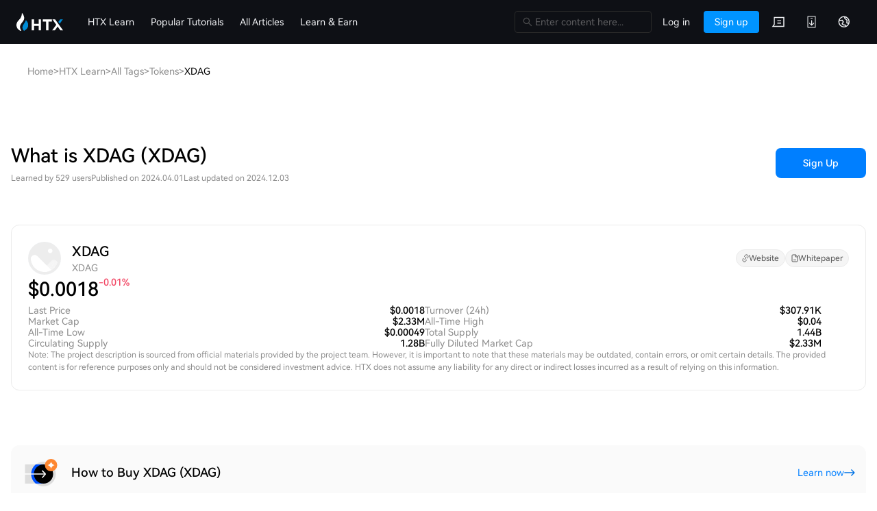

--- FILE ---
content_type: text/html; charset=utf-8
request_url: https://www.htx.com/tokens/XDAG/
body_size: 33521
content:
<!DOCTYPE html><html lang="en-us"><head><meta charSet="utf-8"/><meta property="og:type" content="website"/><meta property="og:site_name" content="HTX"/><meta property="og:image" content="https://hbg-prod-fed-public.hbfile.net/nuwa/static/prod/bf4a94c8-54c1-4ce5-955a-637922b35c17.png"/><meta property="twitter:card" content="summary_large_image"/><meta property="twitter:site" content="HTX"/><meta property="twitter:image" content="https://hbg-prod-fed-public.hbfile.net/nuwa/static/prod/bf4a94c8-54c1-4ce5-955a-637922b35c17.png"/><link rel="icon" href="https://hbg-fed-static-prd.hbfile.net/enhome/favicon.ico?home"/><meta name="viewport" content="width=device-width,initial-scale=1.0, minimum-scale=1.0, maximum-scale=1.0, user-scalable=no, viewport-fit=cover,shrink-to-fit=no"/><title>XDAG (XDAG) | Know Everything about The Cryptocurrency | HTX Exchange</title><meta name="keywords" content="Learn about HTX,how to sign up with HTX,what is crypto loans,how to make investments with cryptocurrencies,how to earn newly-listed tokens,invest in Bitcoin,invest in cryptocurrencies"/><meta name="description" content="Learn XDAG (XDAG) basics, unmask its features, and trade XDAG (XDAG) effortlessly just on HTX."/><meta property="og:title" content="XDAG (XDAG) | Know Everything about The Cryptocurrency | HTX Exchange"/><meta property="og:description" content="Learn XDAG (XDAG) basics, unmask its features, and trade XDAG (XDAG) effortlessly just on HTX."/><meta property="twitter:title" content="XDAG (XDAG) | Know Everything about The Cryptocurrency | HTX Exchange"/><meta property="twitter:description" content="Learn XDAG (XDAG) basics, unmask its features, and trade XDAG (XDAG) effortlessly just on HTX."/><link rel="alternate" hrefLang="en-us" href="https://www.htx.com/learn/learn/tokens/XDAG/"/><link rel="alternate" hrefLang="zh-cn" href="https://www.htx.com/zh-cn/learn/learn/tokens/XDAG/"/><link rel="alternate" hrefLang="zh-tc" href="https://www.htx.com/zh-tc/learn/learn/tokens/XDAG/"/><link rel="alternate" hrefLang="ru-ru" href="https://www.htx.com/ru-ru/learn/learn/tokens/XDAG/"/><link rel="alternate" hrefLang="fr-fr" href="https://www.htx.com/fr-fr/learn/learn/tokens/XDAG/"/><link rel="alternate" hrefLang="es-es" href="https://www.htx.com/es-es/learn/learn/tokens/XDAG/"/><link rel="alternate" hrefLang="es-la" href="https://www.htx.com/es-la/learn/learn/tokens/XDAG/"/><link rel="alternate" hrefLang="tr-tr" href="https://www.htx.com/tr-tr/learn/learn/tokens/XDAG/"/><link rel="alternate" hrefLang="vi-vi" href="https://www.htx.com/vi-vi/learn/learn/tokens/XDAG/"/><link rel="alternate" hrefLang="pt-pt" href="https://www.htx.com/pt-pt/learn/learn/tokens/XDAG/"/><link rel="alternate" hrefLang="it-it" href="https://www.htx.com/it-it/learn/learn/tokens/XDAG/"/><link rel="alternate" hrefLang="en-in" href="https://www.htx.com/en-in/learn/learn/tokens/XDAG/"/><link rel="alternate" hrefLang="uk-ua" href="https://www.htx.com/uk-ua/learn/learn/tokens/XDAG/"/><link rel="alternate" hrefLang="id-id" href="https://www.htx.com/id-id/learn/learn/tokens/XDAG/"/><link rel="alternate" hrefLang="ur-pk" href="https://www.htx.com/ur-pk/learn/learn/tokens/XDAG/"/><link rel="alternate" hrefLang="x-default" href="https://www.htx.com/learn/learn/tokens/XDAG/"/><link rel="canonical" href="https://www.htx.com/learn/learn/tokens/XDAG/"/><meta property="og:locale" content="en_us"/><meta property="og:locale:alternate" content="zh_cn"/><meta property="og:locale:alternate" content="zh_tc"/><meta property="og:locale:alternate" content="ru_ru"/><meta property="og:locale:alternate" content="fr_fr"/><meta property="og:locale:alternate" content="es_es"/><meta property="og:locale:alternate" content="es_la"/><meta property="og:locale:alternate" content="tr_tr"/><meta property="og:locale:alternate" content="vi_vi"/><meta property="og:locale:alternate" content="pt_pt"/><meta property="og:locale:alternate" content="it_it"/><meta property="og:locale:alternate" content="en_in"/><meta property="og:locale:alternate" content="uk_ua"/><meta property="og:locale:alternate" content="id_id"/><meta property="og:locale:alternate" content="ur_pk"/><script type="application/ld+json">{"@context":"https://schema.org","@type":"BreadcrumbList","itemListElement":[{"@type":"ListItem","position":1,"name":"Home","item":"https://www.htx.com/"},{"@type":"ListItem","position":2,"name":"HTX Learn","item":"https://www.htx.com/learn/"},{"@type":"ListItem","position":3,"name":"All Tags","item":"https://www.htx.com/learn/tags/"},{"@type":"ListItem","position":4,"name":"Tokens","item":"https://www.htx.com/tokens/"},{"@type":"ListItem","position":5,"name":"XDAG"}]}</script><meta name="next-head-count" content="49"/><link precedence="high" rel="stylesheet" href="/web-v4/entry/v4.css"/><link rel="preload" href="/hbg-learn-alone/_next/static/css/002fc98adade5aae.css" as="style"/><link rel="stylesheet" href="/hbg-learn-alone/_next/static/css/002fc98adade5aae.css" data-n-g=""/><link rel="preload" href="/hbg-learn-alone/_next/static/css/4fb85bbc1f7e4da9.css" as="style"/><link rel="stylesheet" href="/hbg-learn-alone/_next/static/css/4fb85bbc1f7e4da9.css" data-n-p=""/><noscript data-n-css=""></noscript><script defer="" nomodule="" src="/hbg-learn-alone/_next/static/chunks/polyfills-42372ed130431b0a.js"></script><script src="/web-v4/entry/v4.js" defer="" data-nscript="beforeInteractive"></script><script src="/hbg-learn-alone/_next/static/chunks/webpack-b7d19e405a0d2221.js" defer=""></script><script src="/hbg-learn-alone/_next/static/chunks/framework-b0ec748c7a4c483a.js" defer=""></script><script src="/hbg-learn-alone/_next/static/chunks/main-bcea5865f22e44d2.js" defer=""></script><script src="/hbg-learn-alone/_next/static/chunks/pages/_app-b3862df99cdbe616.js" defer=""></script><script src="/hbg-learn-alone/_next/static/chunks/6c9844ae-0f7528c9ba6ac320.js" defer=""></script><script src="/hbg-learn-alone/_next/static/chunks/ea88be26-3d4b1c526373c6e2.js" defer=""></script><script src="/hbg-learn-alone/_next/static/chunks/ec54e304-6529f87c26d73d93.js" defer=""></script><script src="/hbg-learn-alone/_next/static/chunks/6528-3c4fc52d83058214.js" defer=""></script><script src="/hbg-learn-alone/_next/static/chunks/2225-128903d14627f620.js" defer=""></script><script src="/hbg-learn-alone/_next/static/chunks/5675-30ee862418e8f892.js" defer=""></script><script src="/hbg-learn-alone/_next/static/chunks/1033-c75e4c5fc583579a.js" defer=""></script><script src="/hbg-learn-alone/_next/static/chunks/8467-53c734cf8ca9cc22.js" defer=""></script><script src="/hbg-learn-alone/_next/static/chunks/7218-ce9940d3d8709e2d.js" defer=""></script><script src="/hbg-learn-alone/_next/static/chunks/8160-d503735635895f6c.js" defer=""></script><script src="/hbg-learn-alone/_next/static/chunks/361-3df12ab39042145e.js" defer=""></script><script src="/hbg-learn-alone/_next/static/chunks/9414-cf7ca7a1a96c7810.js" defer=""></script><script src="/hbg-learn-alone/_next/static/chunks/1285-a757574d0b3ac945.js" defer=""></script><script src="/hbg-learn-alone/_next/static/chunks/6985-79b7401b0968cf46.js" defer=""></script><script src="/hbg-learn-alone/_next/static/chunks/pages/%5Blocale%5D/learn/tokens/%5Bcurrency%5D-54e782ff6ee17d0f.js" defer=""></script><script src="/hbg-learn-alone/_next/static/hbg-learn-alone-data-mkp75j8n-98ntT3fGorCmOeTG/_buildManifest.js" defer=""></script><script src="/hbg-learn-alone/_next/static/hbg-learn-alone-data-mkp75j8n-98ntT3fGorCmOeTG/_ssgManifest.js" defer=""></script></head><body><div id="__next"><script>
                    var env = (window.location.hostname.match(/^(?:[a-z-0-9]+).([^.]+).tc/) || ["", "prd"])[1];
                </script><script>
                    // 预加载不上报埋点
                    if ((document.documentElement.clientHeight !== 0 || document.documentElement.clientWidth !== 0) && document.visibilityState === 'visible') {
                        const origin = location.origin.replace('//learn', '//www');
                        (function (para) {
                            var p = para.sdk_url, n = para.name, w = window, d = document, s = 'script', x = null, y = null;
                            if (typeof (w['sensorsDataAnalytic201505']) !== 'undefined') {
                                return false;
                            }
                            w['sensorsDataAnalytic201505'] = n;
                            w[n] = w[n] || function (a) {
                                return function () {
                                    (w[n]._q = w[n]._q || []).push([a, arguments]);
                                };
                            };
                            var ifs = ['track', 'quick', 'register', 'registerPage', 'registerOnce', 'trackSignup', 'trackAbtest', 'setProfile', 'setOnceProfile', 'appendProfile', 'incrementProfile', 'deleteProfile', 'unsetProfile', 'identify', 'login', 'logout', 'trackLink', 'clearAllRegister', 'getAppStatus'];
                            for (var i = 0; i < ifs.length; i++) {
                                w[n][ifs[i]] = w[n].call(null, ifs[i]);
                            }
                            if (!w[n]._t) {
                                x = d.createElement(s), y = d.getElementsByTagName(s)[0];
                                x.async = 1;
                                x.src = p;
                                x.setAttribute('charset', 'UTF-8');
                                w[n].para = para;
                                y.parentNode.insertBefore(x, y);
                            }
                        })({
                            sdk_url: origin + '/static/script/sd.min.js',
                            name: 'sensors',
                            server_url: env !== 'prd' ? 'https://report.woodpeckerlog.com/sa?project=default' : 'https://report.woodpeckerlog.com/sa?project=production',
                            heatmap: { scroll_notice_map: 'default' },
                            use_client_time: true,
                            show_log: false,
                            send_type: 'beacon',
                            app_js_bridge: true,
                            is_track_single_page: true,
                        });
                        sensors.registerPage({
                            platform_type: 'OfficialWeb',
                            is_login: function () {
                                return !!+localStorage.getItem('UC_IS_LOGIN') ? true : false;
                            },
                            language_type: function () {
                                let sensorsLangType = {
                                    'zh-cn': 'SimplifiedChinese',
                                    'zh-hk': 'TraditionalChinese',
                                    'zh-tc': 'TraditionalChinese',
                                    'en-us': 'English',
                                    'ko-kr': 'Korean',
                                    'ja-jp': 'Japanese',
                                    'ru-ru': 'Russian',
                                    'tr-tr': 'Turkish',
                                    'vi-vi': 'Vietnamese',
                                    'fr-fr': 'French',
                                    'de-de': 'German',
                                    'es-es': 'Spanish',
                                    'pt-pt': 'Portuguese',
                                    'pt-pr': 'BrazilianPortuguese',
                                    'es-la': 'Spanish-Latin America',
                                    'it-it': 'Italian',
                                    'nl-nl': 'Dutch',
                                    "ms-my": "Bahasa Malaysia",
                                    "en-in": "English (India)",
                                    'uk-ua': 'Українська',
                                    "hi-in": "हिन्दी",
                                    "id-id": "Bahasa Indonesia",
                                };
                                return sensorsLangType[localStorage.lang];
                            },
                        });
                        sensors.quick('autoTrack');
                    } else {
                        sensors = {
                            quick: function(){},
                            track: function(){}
                        }
                    }</script><section class="next-contain " id="en-us"><main class="common_scroll-container__pQxNs common_scroll-container-overflow-y-visible__QYyj9"><div class="common_grid-container__DhWbf main-content"><section class="common_main-content__mS_Bj"><section class="common_breadcrumb-container__2VF_t"><nav aria-label="Breadcrumb" class="breadcrumb_breadcrumb__f3Lhj"><ol class="breadcrumb_breadcrumbList__KoMAJ" itemscope="" itemType="https://schema.org/BreadcrumbList"><li class="breadcrumb_breadcrumbItem___vt90" itemscope="" itemProp="itemListElement" itemType="https://schema.org/ListItem"><a href="/" class="breadcrumb_breadcrumbLink__hPWv8" itemProp="item"><span itemProp="name">Home</span></a><meta itemProp="position" content="1"/><span class="breadcrumb_breadcrumbSeparator__kRXhj" aria-hidden="true">&gt;</span></li><li class="breadcrumb_breadcrumbItem___vt90" itemscope="" itemProp="itemListElement" itemType="https://schema.org/ListItem"><a href="/learn/" class="breadcrumb_breadcrumbLink__hPWv8" itemProp="item"><span itemProp="name">HTX Learn</span></a><meta itemProp="position" content="2"/><span class="breadcrumb_breadcrumbSeparator__kRXhj" aria-hidden="true">&gt;</span></li><li class="breadcrumb_breadcrumbItem___vt90" itemscope="" itemProp="itemListElement" itemType="https://schema.org/ListItem"><a href="/learn/tags/" class="breadcrumb_breadcrumbLink__hPWv8" itemProp="item"><span itemProp="name">All Tags</span></a><meta itemProp="position" content="3"/><span class="breadcrumb_breadcrumbSeparator__kRXhj" aria-hidden="true">&gt;</span></li><li class="breadcrumb_breadcrumbItem___vt90" itemscope="" itemProp="itemListElement" itemType="https://schema.org/ListItem"><a href="/tokens/" class="breadcrumb_breadcrumbLink__hPWv8" itemProp="item"><span itemProp="name">Tokens</span></a><meta itemProp="position" content="4"/><span class="breadcrumb_breadcrumbSeparator__kRXhj" aria-hidden="true">&gt;</span></li><li class="breadcrumb_breadcrumbItem___vt90" itemscope="" itemProp="itemListElement" itemType="https://schema.org/ListItem"><span class="breadcrumb_breadcrumbText__0YFYp" itemProp="name" aria-current="page">XDAG</span><meta itemProp="position" content="5"/></li></ol></nav></section><section class="tokens_top-title-info__tov81"><div class="tokens_top-title-info__title__KAi9f"><h1>What is XDAG (XDAG)</h1><p><span>Learned by 529 users</span><span>Published on 2024.04.01</span><span>Last updated on 2024.12.03</span></p></div><a href="/register?backUrl=%2Ftrade%2FXDAG_usdt" class="common_learn_action-button--container__NXOUx tokens_top-title-info__btn__ievNo"><button class="common_learn_action-button__c1Ek9 common_learn_action-button--container__NXOUx">Sign Up</button></a></section><section class="tokens_basic-infos__3UC0Q"><div class="tokens_basic-infos__names__oP02B"><a href="/price/XDAG" target="_blank"><div class="tokens_basic-infos__names-left__U7qr0"><i class="CoinIcon_coin-container__f6UxR"><img alt="xdag" loading="lazy" width="48" height="48" decoding="async" data-nimg="1" style="color:transparent" src="/-/x/hb/p/api/contents/currency/icon_png/xdag.png?1769040000000"/></i><div class="tokens_basic-infos__names-left-names__Gvrvr"><h2>XDAG</h2><p>XDAG</p></div></div></a><p class="tokens_basic-infos__names-right__AbYJv"><a href="https://xdag.io" target="_blank" rel="nofollow noopener noreferrer"><img src="/hbg-learn-alone/_next/static/media/link.3040961c.svg" alt="官网"/><span>官网</span></a><a href="https://github.com/XDagger/xdag/blob/master/WhitePaper.md" target="_blank" rel="nofollow noopener noreferrer"><img src="/hbg-learn-alone/_next/static/media/file.62dc2b04.svg" alt="白皮书"/><span>白皮书</span></a></p></div><h2 class="tokens_basic-infos__price___hcEq"><a href="/price/XDAG" target="_blank"><p><span></span><span>0.0018</span></p><span class="common_down-color__ZIlvw">-0.01%</span></a></h2><article class="tokens_basic-infos__info-list__wDJNG"><ul><li><span>最新价格</span><span>0.0018</span></li><li><span>流通市值</span><span>2.33M</span></li><li><span>历史最低</span><span>0.00049</span></li><li><span>流通总量</span><span>1.28B</span></li></ul><ul><li><span>交易额(24h)</span><span>307.91K</span></li><li><span>历史最高</span><span>0.04</span></li><li><span>发行总量</span><span>1.44B</span></li><li><span>总市值</span><span>2.33M</span></li></ul></article><article><p class="tokens_basic-infos__note__YX2lx">注意：项目简介来自于官方项目团队所发布或提供的信息资料，可能存在过时、错误或遗漏，相关内容仅供参考且不构成投资建议，HTX不会承担任何依赖这些信息而产生的直接或间接损失。</p></article></section><section class="IntroductoryTips_introductory-tips__ec8MW  tokens_introductory-tips__GZ_I3"><a href="/register?backUrl=%2Fhow-to-buy%2FXDAG" rel="noreferrer noopener"><span class="IntroductoryTips_introductory-tips__img__zaASx"><img alt="" loading="lazy" width="56" height="56" decoding="async" data-nimg="1" style="color:transparent" src="/hbg-learn-alone/_next/static/media/img-3.b6824174.svg"/></span><span class="IntroductoryTips_introductory-tips__content__P5lto"><span class="IntroductoryTips_introductory-tips__title__4pE8n"><span>Loading...</span></span><span class="IntroductoryTips_introductory-tips__action__G8Sny"><span>Loading...</span><img alt="" loading="lazy" width="16" height="16" decoding="async" data-nimg="1" style="color:transparent" src="/hbg-learn-alone/_next/static/media/right-arrow.880800b5.svg"/></span></span></a></section><section class="tokens_content-container__tJZhq"><h2><strong><span data-title="title" style="line-height:1.5;font-size:20px;font-weight:bold;color:#1C1C1E">Understanding XDAG: A Breakthrough in Cryptocurrency</span></strong></h2>
<h2><strong><span data-title="title" style="line-height:1.5;font-size:20px;font-weight:bold;color:#1C1C1E">Introduction to XDAG</span></strong></h2>
<p>The cryptocurrency landscape has been evolving rapidly, ushering in innovations aimed at decentralization, enhanced security, and efficient transaction systems. Among these innovative projects is XDAG, a decentralized cryptocurrency launched in 2018. This initiative focuses on providing a secure, scalable, and sustainable digital payment system, underpinned by a unique mix of Directed Acyclic Graph (DAG) infrastructure and Proof of Work (PoW) protocol. The primary goal of XDAG is to resolve the notorious “impossible triangle” problem found in blockchain technology, which seeks to balance the trilemma of scalability, security, and decentralization.</p>
<h2><strong><span data-title="title" style="line-height:1.5;font-size:20px;font-weight:bold;color:#1C1C1E">What is XDAG?</span></strong></h2>
<p>At its core, XDAG is a mineable and community-driven cryptocurrency project that merges DAG technology with PoW mechanisms. What sets XDAG apart in the cryptocurrency world is that it operates entirely without external investments – there are no initial coin offerings (ICOs), private placements, or pre-mining processes involved. Instead, the project thrives on the enthusiasm and dedication of a community of developers and enthusiasts who work collaboratively to develop its infrastructure.</p>
<p>XDAG’s architectural design is tailored to optimize transaction speeds, enhance stability, and facilitate flexibility, ensuring its applicability across multiple mainstream applications. By utilizing DAG technology, XDAG promises high concurrency capabilities while maintaining the security and decentralization typically associated with PoW systems.</p>
<h2><strong><span data-title="title" style="line-height:1.5;font-size:20px;font-weight:bold;color:#1C1C1E">Creator of XDAG</span></strong></h2>
<p>Information regarding the specific identity of XDAG's creator remains elusive, as the project is designed to be maintained by a collaborative group of developers rather than a single individual. This decentralized governance model is indicative of the project's community-driven ethos, where contributions come from multiple individuals and teams passionate about advancing the technology and applications of XDAG.</p>
<h2><strong><span data-title="title" style="line-height:1.5;font-size:20px;font-weight:bold;color:#1C1C1E">Investors of XDAG</span></strong></h2>
<p>XDAG functions on a unique premise; it is entirely community-driven without the backing of any specific investment foundations or organizations. From its inception, the project has emphasized grassroots support and the involvement of various developers who contribute organically to its evolution. The absence of <a data-auto-add="True" href="/feed/faq/11267206/" rel="noopener noreferrer" target="">venture capital</a> or institutional investments reinforces its authentic community-centric approach, allowing the focus to lie solely on development and improvement rather than investor returns.</p>
<h2><strong><span data-title="title" style="line-height:1.5;font-size:20px;font-weight:bold;color:#1C1C1E">How XDAG Works</span></strong></h2>
<p>XDAG's notable functionality derives from its innovative design, which addresses many prevalent issues troubling blockchain infrastructures, such as:</p>
<ul>
<li><p><strong>Double Spending</strong>: By leveraging its unique transaction mechanisms, XDAG minimizes the risks associated with double spending, enhancing transactional integrity.</p> </li>
<li><p><strong>Uncontrollable Transaction Times</strong>: XDAG's architecture allows no-delay transactions, enabling users to conduct operations swiftly without being subject to unpredictable confirmation times.</p> </li>
<li><p><strong>Attacks Mitigation</strong>: Security is a cornerstone of XDAG’s framework, combining features from both DAG and PoW technologies to combat attacks such as 34% and 51% efforts.</p> </li>
</ul>
<h3>Unique Features of XDAG</h3>
<ol>
<li><p><strong>DAG Infrastructure</strong>: It combines the high concurrency benefits of DAG with the security assurances that come from PoW, establishing a robust transaction environment.</p> </li>
<li><p><strong>Block = Transaction = Address</strong>: This unique contention ensures that users do not lose coins due to misinterpretation of addresses during transactions, allowing a smoother user experience.</p> </li>
<li><p><strong>Low Transaction Fees and High TPS</strong>: XDAG optimizes its transaction mechanisms to ensure that users benefit from low fees alongside a high transaction throughput (TPS), making it appealing for daily use.</p> </li>
</ol>
<h2><strong><span data-title="title" style="line-height:1.5;font-size:20px;font-weight:bold;color:#1C1C1E">Timeline of XDAG</span></strong></h2>
<p>The journey of XDAG reflects a commitment to continuous improvement and innovation. Below is a timeline highlighting significant events in the history of XDAG:</p>
<ul>
<li><p><strong>2017</strong>: The conception of XDAG is introduced within the Bitcointalk community, igniting interest among enthusiasts and developers.</p> </li>
<li><p><strong>January 2018</strong>: The XDAG network officially launches, marking the beginning of its operational journey.</p> </li>
<li><p><strong>Development Phases</strong>:</p> </li>
<li><p><strong>Exploration Phase</strong>: The developmental focus revolves around testing the network, including the synchronization of mining pools and the establishment of bug submission protocols.</p> </li>
<li><p><strong>Landing Phase</strong>: Major enhancements are made to the mainnet, such as improving test cases, refining logging functions, and tackling data loading challenges.</p> </li>
<li><p><strong>Expansion Phase</strong>: Smart contracts begin integration, utilizing an Ethereum-compatible balance model to ensure compatibility with existing infrastructures.</p> </li>
<li><p><strong>Prosperity Phase</strong>: A significant focus on constructing a DAG-DeFi infrastructure arises, which includes efforts to achieve cross-chain compatibility and integrate oracle functionality.</p> </li>
</ul>
<h2><strong><span data-title="title" style="line-height:1.5;font-size:20px;font-weight:bold;color:#1C1C1E">Key Points About XDAG</span></strong></h2>
<p>In summary, XDAG represents an ambitious stride towards creating a community-driven, scalable cryptocurrency solution. Below are some crucial takeaways regarding the XDAG project:</p>
<ul>
<li><p><strong>Community-Driven Development</strong>: A team of dedicated developers and enthusiasts supports XDAG's ongoing evolution.</p> </li>
<li><p><strong>Hybrid Technology</strong>: The project ingeniously combines the merits of both DAG and PoW systems to enhance security and scalability.</p> </li>
<li><p><strong>No ICO or Pre-Mining</strong>: It signifies an ethical approach to cryptocurrency development, eliminating the potential pitfalls associated with initial funding rounds.</p> </li>
<li><p><strong>Commitment to Speed and Flexibility</strong>: Its continuous development strategy aims to support a myriad of applications within the blockchain space effectively.</p> </li>
<li><p><strong>Evolving Phases</strong>: The developmental phases the project undertakes are indicative of a commitment to progressive integration of essential features within the broader cryptocurrency ecosystem.</p> </li>
</ul>
<p>In conclusion, XDAG stands out in the ever-growing array of cryptocurrency projects. By adhering to principles of decentralization and community participation, and fostering a secure and high-performance transaction environment, XDAG has positioned itself as a noteworthy venture in the cryptocurrency space. As it continues to evolve and expand its capabilities, it remains to be seen how XDAG will influence the future of digital currencies and <a data-auto-add="True" href="/feed/faq/categories/Decentralized%20Finance%20Defi" rel="noopener noreferrer" target="">decentralized finance</a>.</p></section><section class="IntroductoryTips_introductory-tips__ec8MW  tokens_introductory-tips__GZ_I3"><a href="/register?backUrl=%2Ftrade%2Fxdag_usdt" rel="noreferrer noopener"><span class="IntroductoryTips_introductory-tips__img__zaASx"><img alt="" loading="lazy" width="56" height="56" decoding="async" data-nimg="1" style="color:transparent" src="/hbg-learn-alone/_next/static/media/img-1.098dcedb.svg"/></span><span class="IntroductoryTips_introductory-tips__content__P5lto"><span class="IntroductoryTips_introductory-tips__title__4pE8n"><span>Loading...</span></span><span class="IntroductoryTips_introductory-tips__action__G8Sny"><span>Loading...</span><img alt="" loading="lazy" width="16" height="16" decoding="async" data-nimg="1" style="color:transparent" src="/hbg-learn-alone/_next/static/media/right-arrow.880800b5.svg"/></span></span></a></section><section class="tokens_trading-infos__zF_V9"><section class=""><div class="TradeInfos_trade-infos-header__iLA4j"><h2>交易</h2><div class="TradeInfos_trade-infos-header__tabs__XpIEN"><div class="TradeInfos_trade-infos-header__tabs-item__4W0IB TradeInfos_trade-infos-header__tabs-item--active__5oORC">Spot</div><div class="TradeInfos_trade-infos-header__tabs-item__4W0IB false">Futures</div></div></div><div class="TradeInfos_trade-infos-content__PXJs4"></div></section></section><section class="tokens_hot-articles__zDTgg"><h2>Hot Articles</h2><section class="ArticleList_article-list__21aKI"><article class="ArticleList_article-list__item__diIe6"><div class="ArticleList_article-list__item-titles__CRC6R"><h3><a href="/how-to-buy/LIT" target="_blank">How to Buy LIT</a></h3><p class="ArticleList_article-list__item-titles-description___TvB5">Welcome to HTX.com! We&#x27;ve made purchasing Lighter (LIT) simple and convenient. Follow our step-by-step guide to embark on your crypto journey.Step 1: Create Your HTX AccountUse your email or phone number to sign up for a free account on HTX. Experience a hassle-free registration journey and unlock all features.Get My AccountStep 2: Go to Buy Crypto and Choose Your Payment MethodCredit/Debit Card: Use your Visa or Mastercard to buy Lighter (LIT) instantly.Balance: Use funds from your HTX account balance to trade seamlessly.Third Parties: We&#x27;ve added popular payment methods such as Google Pay and Apple Pay to enhance convenience.P2P: Trade directly with other users on HTX.Over-the-Counter (OTC): We offer tailor-made services and competitive exchange rates for traders.Step 3: Store Your Lighter (LIT)After purchasing your Lighter (LIT), store it in your HTX account. Alternatively, you can send it elsewhere via blockchain transfer or use it to trade other cryptocurrencies.Step 4: Trade Lighter (LIT)Easily trade Lighter (LIT) on HTX&#x27;s spot market. Simply access your account, select your trading pair, execute your trades, and monitor in real-time. We offer a user-friendly experience for both beginners and seasoned traders.</p><p class="ArticleList_article-list__item-titles-time___quBS"><span>961 Total Views</span><span>Published 2026.01.15</span><span>Updated 2026.01.15</span></p></div><div class="ArticleList_article-list__item-img__MYw1Q"><img alt="How to Buy LIT" loading="lazy" width="160" height="90" decoding="async" data-nimg="1" style="color:transparent" src="https://d1x7dwosqaosdj.cloudfront.net/images/2024-03/1e59a8c15979464fb4d9737511344089.png"/></div></article><article class="ArticleList_article-list__item__diIe6"><div class="ArticleList_article-list__item-titles__CRC6R"><h3><a href="/tokens/RIVER" target="_blank">What is RIVER</a></h3><p class="ArticleList_article-list__item-titles-description___TvB5">I. Project IntroductionRiver is building the first chain-abstraction stablecoin system that connects assets, liquidity, and yield across ecosystems.Powered by the omni-CDP stablecoin satUSD, River allows users to collateralize assets on one chain and mint on another — natively earning, leveraging, and scaling across networks.Beyond traditional models, River has pioneered PrimeVault and SmartVault, which combine collateral flexibility with automated, no-liquidation yield strategies, enabling seamless multi-chain expansion.II. Token Information1) Basic InformationToken name: River (RIVER)III. Related LinksWebsite：https://app.river.inc/Explorers：https://etherscan.io/token/0xdA7AD9dea9397cffdDAE2F8a052B82f1484252B3Socials： https://twitter.com/RiverdotInc Note: The project introduction comes from the materials published or provided by the official project team, which is for reference only and does not constitute investment advice. HTX does not take responsibility for any resulting direct or indirect losses.</p><p class="ArticleList_article-list__item-titles-time___quBS"><span>1.3k Total Views</span><span>Published 2026.01.16</span><span>Updated 2026.01.16</span></p></div><div class="ArticleList_article-list__item-img__MYw1Q"><img alt="What is RIVER" loading="lazy" width="160" height="90" decoding="async" data-nimg="1" style="color:transparent" src="https://d1x7dwosqaosdj.cloudfront.net/images/2024-03/454feccaba8448db96441c43ea7b8047.png"/></div></article><article class="ArticleList_article-list__item__diIe6"><div class="ArticleList_article-list__item-titles__CRC6R"><h3><a href="/how-to-buy/RIVER" target="_blank">How to Buy RIVER</a></h3><p class="ArticleList_article-list__item-titles-description___TvB5">Welcome to HTX.com! We&#x27;ve made purchasing River (RIVER) simple and convenient. Follow our step-by-step guide to embark on your crypto journey.Step 1: Create Your HTX AccountUse your email or phone number to sign up for a free account on HTX. Experience a hassle-free registration journey and unlock all features.Get My AccountStep 2: Go to Buy Crypto and Choose Your Payment MethodCredit/Debit Card: Use your Visa or Mastercard to buy River (RIVER) instantly.Balance: Use funds from your HTX account balance to trade seamlessly.Third Parties: We&#x27;ve added popular payment methods such as Google Pay and Apple Pay to enhance convenience.P2P: Trade directly with other users on HTX.Over-the-Counter (OTC): We offer tailor-made services and competitive exchange rates for traders.Step 3: Store Your River (RIVER)After purchasing your River (RIVER), store it in your HTX account. Alternatively, you can send it elsewhere via blockchain transfer or use it to trade other cryptocurrencies.Step 4: Trade River (RIVER)Easily trade River (RIVER) on HTX&#x27;s spot market. Simply access your account, select your trading pair, execute your trades, and monitor in real-time. We offer a user-friendly experience for both beginners and seasoned traders.</p><p class="ArticleList_article-list__item-titles-time___quBS"><span>911 Total Views</span><span>Published 2026.01.16</span><span>Updated 2026.01.16</span></p></div><div class="ArticleList_article-list__item-img__MYw1Q"><img alt="How to Buy RIVER" loading="lazy" width="160" height="90" decoding="async" data-nimg="1" style="color:transparent" src="https://d1x7dwosqaosdj.cloudfront.net/images/2024-03/1e59a8c15979464fb4d9737511344089.png"/></div></article></section></section><section class="tokens_about-comments__CvJEG"><h2>Discussions</h2><p class="tokens_about-comments__desc__HjO8T">Welcome to the HTX Community. Here, you can stay informed about the latest platform developments and gain access to professional market insights. Users&#x27; opinions on the price of XDAG (XDAG) are presented below.</p><section class="CommentList_comment-list__TVDIL"></section></section></section><section class="common_rightFlex__unDQH tokens_right-flex__AT4kn"><article class="RightActiveImg_activity-img__8s_a8 tokens_right-active-img__rs9No"><a href="/register?backUrl=%2Ftrade%2FXDAG_usdt" rel="noreferrer noopener"><img alt="活动图片" loading="lazy" width="340" height="132" decoding="async" data-nimg="1" style="color:transparent" src="/hbg-learn-alone/_next/static/media/en-us.fad9a011.png"/></a></article><section class="tokens_related-trade__xK4iu"><h2>Trading Pairs</h2><ul class="tokens_related-trade-list__z_SZ1"></ul></section><section class="tokens_hot-qa__4k7Ar"><h2>Top Questions</h2><ul class="tokens_hot-qa-list___BygH"><li class="tokens_hot-qa-list__item__FWCpX"><a class="tokens_hot-qa-list__item-title__Q_rQs" href="/feed/faq/16267583"><h4>How can investors avoid hype driven by Elon Musk’s tweets?</h4><p>01/16 19:13</p></a></li><li class="tokens_hot-qa-list__item__FWCpX"><a class="tokens_hot-qa-list__item-title__Q_rQs" href="/feed/faq/16267946"><h4>What are analysts predicting for Bitcoin’s next support level?</h4><p>01/16 19:13</p></a></li><li class="tokens_hot-qa-list__item__FWCpX"><a class="tokens_hot-qa-list__item-title__Q_rQs" href="/feed/faq/16267944"><h4>How are Trump’s sons building a crypto empire?</h4><p>01/16 19:13</p></a></li><li class="tokens_hot-qa-list__item__FWCpX"><a class="tokens_hot-qa-list__item-title__Q_rQs" href="/feed/faq/16267759"><h4>How is Elon Musk using blockchain or crypto in his companies?</h4><p>11/07 02:17</p></a></li><li class="tokens_hot-qa-list__item__FWCpX"><a class="tokens_hot-qa-list__item-title__Q_rQs" href="/feed/faq/16268048"><h4>Is Ethereum’s on-chain surge challenging Bitcoin’s dominance?</h4><p>11/07 02:18</p></a></li></ul></section><section></section></section></div><section class="common_main-content__bottom__RPRuQ"><footer class="fed-hbg-footer"><div class="fed-hbg-footer__main"><div class="fed-hbg-footer-links"><div class="fed-collapes"></div></div><div class="fed-hbg-footer__sider"><a class="footer-nav-brand"><img class="fed-hbg-footer__logo" src="[data-uri]" alt="HTX - Leading Bitcoin Exchange"/></a><div class="fed-hbg-footer__group"></div></div></div><div class="fed-hbg-footer__language"><div class="fed-hbg-footer__lang-copyright">© 2013 - <!-- -->2026<!-- --> HTX</div><div class="fed-hbg-footer__lang-btn"><span>English</span><i class="fed-icon__arrow"></i></div></div><div class="fed-hbg-footer__bar-wrapper"><div class="fed-hbg-footer__bar"><div class="fed-hbg-footer__social"></div><div class="fed-hbg-footer__copyright">© 2013 - <!-- -->2026<!-- --> HTX</div></div></div></footer><div class="HBDrawer "><div id="HBDrawer__container" style="z-index:1003;transition-duration:300ms;top:0;right:0;transform:translate3d(100%, 0, 0);height:100vh" class="HBDrawer__container hbg-drawer"><div class="HBDrawer__header"><div class="HBDrawer__title"><i class="hbg-drawer__icon-back"></i></div></div><div class="hbg-drawer__content"><div class="hb-menu-dropdown__body__item--multi hbg-languages" style="overflow:auto"><div class="hb-menu-dropdown__body__item__sub">Language</div><div class="hb-menu-dropdown__body__items"></div></div></div></div><div class="HBDrawer__overlay" style="background-color:#000;opacity:0.6;z-index:1002"></div></div></section></main></section></div><script id="__NEXT_DATA__" type="application/json">{"props":{"serverLocale":"en-us","pageProps":{"_nextI18Next":{"initialI18nStore":{"en-us":{"common":{"在 HTX Learn 平台搜索「{keyword}」相关的加密与区块链教程。找到适合你的入门学习内容，从零开始了解加密世界。":"Search \u0026quot;{keyword}\u0026quot; related tutorials on HTX Learn. Find beginner-friendly guides to blockchain and crypto, and start learning from the ground up.","难易程度":"Difficulty Level","币本位永续合约":"Coin-M Perpetual","更新于#time#":"Last updated on #time#","答对总数：":"Correct:","现货":"Spot","已结束":"Ended","什么是 {token}，我为什么要投资 {token}？":"What is {token} and why should I invest in {token}?","提交答案":"Submit","用时：":"Time:","主流币种详情 快速了解主流币种的前世今生":"Popular Coin: A brief introduction to popular coins","更多":"More","杠杆交易入门":"Margin trading tutorial","比特币的概念最初由中本聪在2008年11月首先提出来的，这是一个不需要政府等中心机构参与，而是所有人一起维护的点对点的电子现金系统。比特币总量是恒定的，共2100万枚。所以比特币有“数字黄金”的美名。":"The concept of Bitcoin was first proposed by Satoshi Nakamoto in November 2008. It is a peer-to-peer electronic cash system that is open to everyone and does not require any participation of a central authority, such as the government. The supply limit of Bitcoin is capped at 21 million BTC. As such, Bitcoin is often referred to as “digital gold”.","如何购买新币种？":"How to Buy New Cryptos","相关讨论":"Discussions","成长学院":"HTX Learn","结束":"End","一键购买":"One-Click Purchase","以太坊Ethereum被称为通用区块链计算机，概念诞生于2013年。":"Ethereum, which was conceived in 2013, aims to be a world computer.","标签":"Tag","{fullName}对美元的价格将实时更新，反映其近期的表现。在过去的24小时内，{fullName}经历了 {renderChg}% 的变化。":"The price of {fullName} in USD is updated in real time, reflecting its recent performance. Over the past 24 hours, {fullName} has experienced a {renderChg}% change.","查看关于 {name} 的简明教程，用简单语言帮助新手快速理解区块链概念与操作。":"Check out our concise {name} tutorials, designed to help beginners quickly grasp blockchain concepts and operations.","HTX 24小时交易量 \u003cb\u003e{volume}\u003c/b\u003e":"HTX has a trading volume of \u003cb\u003e{volume}\u003c/b\u003e in the last 24 hours.","支付款项":"Payment","全部分类":"All Categories","现货交易主要是针对数字货币和数字货币之间的交易，以其中一种币作为计价单位去购买其他币种 。现货交易的规则同样是按照价格优先、时间优先的顺序完成撮合交易，直接实现数字资产之间的兑换。":"In spot trading, traders buy one cryptocurrency with another or sell one crypto for another. Spot orders are matched on the market based on the principle of price-time priority, and the cryptocurrencies are exchanged once the placed orders are filled.","题目列表":"Questions","HTX Learn 学习平台 — 从零开始你的加密之旅":"HTX Learn — Your Crypto Journey Starts Here","选择你的学习路径 — HTX Learn 分类":"Choose Your Path — HTX Learn Categories","没有更多了":"End of page","根据您的阅读进度与兴趣，为您精选下一站去中心化金融的深度洞察与进阶攻略":"Based on your progress and interests, we’ve selected deep insights and advanced strategies for your next step into DeFi.","复制成功":"Copied","数字货币全攻略":"Your Guidebook into Cryptocurrency","卖家放币":"Receive cryptos from seller","开始答题":"Start Quiz","2. 信用卡/借记卡 购买":"2. Credit/Debit Cards","交易":"Trading","{shortName}交易额(24h)":"{shortName} Turnover (24h)","比特币,比特币价格,比特币交易平台,以太坊,以太坊价格,加密货币交易所,狗狗币":"Bitcoin, Bitcoin price, Bitcoin trading platform, Ethereum, Ethereum price, crypto exchange, Dogecoin","在HTX交易所获取有关#currency#的知识。以直接的方式了解它，揭示它的特点。轻松交易并在HTX上获取#currency#。":"Learn #currency# basics, unmask its features, and trade #currency# effortlessly just on HTX.","流通市值":"Market Cap","结果：":"Result:","学习赚币":"Learn \u0026 Earn","波卡是一个为跨链交流建立的分片网络，旨在连接多种类型的网络。":"Polkadot is a sharded multi-chain network that handles numerous exchanges on multiple chains in parallel.","答题汇总页":"Results","昨天":"Yesterday","搜索结果：「{keyword}」— HTX Learn 学习平台":"Search Results: \u0026quot;{keyword}\u0026quot; — HTX Learn","新手学习主题 — 按标签浏览":"Beginner Learning Topics — Browse by Tag","KYC身份认证等级 L%level%":"L%level% KYC verification completed","购买{currency}的热门法币":"Popular Fiat to Buy {currency}","未满足条件":"Ineligible","累计答题数":"Total Questions Answered","发现使用HTX.com购买#currency#的最简单方式。我们的逐步指南确保交易体验顺畅和安全。立即探索我们的指南，开始您的加密货币之旅。":"Discover the easiest way to purchase #currency# on HTX.com. Our step-by-step guide ensures a smooth and secure trading experience. Dive into the guide to embark on your cryptocurrency journey.","持仓":"Hold Positions","提交时间：":"Submitted:","我如何在 HTX 上购买 {token}？":"How can I purchase {token} on HTX?","全部标签":"All Tags","课程列表":"Course List","确定":"Confirm","通过学习区块链赚取加密货币。增长区块链知识、完成测验并免费获得加密货币":"Earn cryptocurrencies by learning blockchain. Grow your blockchain knowledge base, complete tests to earn cryptocurrencies for free","学习知识\u003cspan\u003e赚取收益\u003c/span\u003e":"Learn More, \u003cspan\u003eEarn More\u003c/span\u003e","将您的{token}安全存放在 HTX.com 账户中，随时用于资产\u003ca className='link' href='{trade}'\u003e交易\u003c/a\u003e、区块链转账或\u003ca className='link' href='{pledge}'\u003e质押增值\u003c/a\u003e。":"Securely store your {token} in your HTX account and easily access it for \u003ca className='link' href='{trade}'\u003etrading\u003c/a\u003e, blockchain transactions, or \u003ca className='link' href='{pledge}'\u003estaking\u003c/a\u003e.","答题页面":"Quiz","低点差":"Low Buy-Sell Spread","剩余%num%道题":"%num% question(s) unanswered","下一课":"Next","刚刚":"Just now","多重安全项验证，异地登录提醒，防cookie劫持":"Multi-factor authentication, unusual login alerts, and cookie hijacking protection","资产划转":"Transfer Assets","交割合约使用差价交割的模式，合约到期时，所有未平仓的仓位，按照指数价格最后一小时的算术平均价进行平仓，而不是进行实物交割。":"When they expire, Delivery Futures products are cash settled based on the open/close price difference, not physically delivered. All the matured positions are closed at the arithmetic average index prices during the last hour before expiry.","加密货币分类,区块链学习,新手入门,学习赚币,杠杆交易,市场分析":"Crypto Categories, Blockchain Learning, Beginner’s Guide, Learn \u0026 Earn, Margin Trading, Market Analysis","账号安全":"Account Security","BTC·比特币":"BTC · Bitcoin","可以，一旦您购买了 {token}，便可在 HTX 上轻松将其兑换为其他加密货币。该平台同时提供现货和期货交易选项，帮助您实现 {token} 及其他资产的多元化投资组合。":"Yes, once you have purchased {token}, you can easily convert it to other cryptocurrencies on HTX. Additionally, we offer both spot and futures trading services, enabling you to diversify your portfolio with {token} and other assets.","点击买入":"Click 'Buy'","如何购买热门币种？":"How to Buy Trending Cryptos","永续":"Perpetual","选择交易对":"Choose a Trading Pair","暂无内容":"No content available","DOT·波卡":"DOT · Polkadot","答题结束":"Ended","更多币种介绍":"Explore more cryptos","高息理财":"High Yield Earning","答题正确率":"Accuracy","填写订单":"Enter Amount","7*24小时客户服务":"24/7 Customer Service","在官网使用\u003ca className='link' href='{email}'\u003e邮箱\u003c/a\u003e创建账号，完成 KYC 认证":"Use your \u003ca className='link' href='{email}'\u003eemail address\u003c/a\u003e to create an HTX account via the website and complete KYC verification.","重置":"Reset","没有到期日，可长线持有，最高支持125倍杠杆。":"Supporting up to 125x leverage, perpetual futures contracts do not expire and can be held as long as you want.","详情页面":"Details","%num%人已加入学习":"Learned by %num% users","第#num#讲":"Lesson #num#","未通过":"You did not pass.","币种介绍":"Tokens","使用{fiat}购买{currency}":"Use {fiat} to buy {currency}","实名认证":"ID Verification","%num%人学过":"Learned by %num% users","了解新币种？":"New Cryptos","如何购买{fullName}（{currency}）":"How to Buy {fullName} ({currency})","如果您在购买或交易 {token} 时遇到任何问题，HTX 提供全天候客户支持。请通过网站或移动应用程序中的支持渠道联系我们，以便迅速获得帮助并解决与 {token} 交易相关的问题。":"If you encounter any issues buying or trading {token} on HTX, our 24/7 customer support is always here to help. Reach out to our support channels via the website or app to get quick assistance and resolve any problems related to {token} trades.","币种丰富高流动性":"Diversified Cryptos and High Liquidity","发行总量":"Total Supply","提供700+现货币种\u0026U本位、币本位、期权、跟单、交易机器人交易服务":"A wide range of services including spot and margin trading, USDT-M and Coin-M futures, copy trading, options, and trading bots.","购买教程":"How to Buy","其他板块加密货币":"More Cryptos","返回首页":"Back to Home","文章封面":"Article Cover","注册交易赚取最高 \u003ca className='link'\u003e{reward}\u003c/a\u003e 奖励":"Sign up and trade to win rewards worth up to \u003ca className='link'\u003e{reward}\u003c/a\u003e.","ETH·以太坊":"ETH · Ethereum","U本位合约是一种数字资产衍生产品，用户可以通过判断涨跌，选择买入做多或卖出做空合约来获取数字资产价格上涨/下降的收益，以USDT作为计价单位。":"USDT-M Futures contracts are cryptocurrency derivatives denominated and settled in USDT. Users can choose to open long or short futures and profit from up or down markets.","使用 HTX \u003ca className='link first-link' href='{p2pTrade}'\u003e点对点交易\u003c/a\u003e服务直接向其他用户购买 {token}。我们为全球提供最优质的服务和支持。所有订单和交易均受托管和 HTX 保护。":"Buy {token} directly from other users using \u003ca className='link first-link' href='{p2pTrade}'\u003eHTX P2P\u003c/a\u003e with best-in-class services and support globally. All orders and trades are escrowed and protected by HTX.","twitterImg":"https://hbg-prod-fed-public.hbfile.net/nuwa/static/prod/bf4a94c8-54c1-4ce5-955a-637922b35c17.png","再次答题":"Play Again","数字资产与详情":"All About Cryptocurrencies","取消":"Cancel","多端支持，随身交易":"Trade Anytime, Anywhere","了解加密货币,什么是比特币,什么是以太币,如何购买加密货币,如何购买比特币,投资比特币,投资加密货币":"Learn about cryptocurrency,what is Bitcoin,what is Ethereum,how to buy cryptocurrency,how to buy Bitcoin,invest in Bitcoin,invest in cryptocurrency","资金划转":"Transfer Assets","初级":"Basic","火必成长学院 | 什么是比特币 | 了解加密货币":"HTX Learn | What Is Bitcoin | Learn About Cryptocurrency","购买 {token} 可使用哪些支付方式？":"Which payment methods are available for buying {token}?","剩余%num%次":"%num% chance(s) remaining","正在获取更多内容":"Loading more","支持IOS、Android、HarmonyOS及主流桌面浏览器":"Supporting iOS, Android, and HarmonyOS devices and major desktop browsers.","市场前沿":"Market Frontiers","为了获得更顺畅的交易体验，建议您先购买稳定币（如 USDT），再以其在现货市场兑换 {token}":"For smoother trading, consider purchasing a stablecoin like USDT first, then use it to trade for {token} on the spot market.","视频加载失败，请重试":"Loading failed. Please try again","TRX·波场TRON":"TRX · TRON","通过学习免费获得加密货币和平台福利":"Unlock token rewards and platform benefits through learning","查看全部标签":"View All Tags","简单4步，即可立即购买 {token}":"Step-by-Step Guide to Buy {token}","我可以在 HTX 上将 {token} 兑换成其他加密货币吗？":"Can I convert {token} to other cryptocurrencies on HTX?","多元交易":"Abundant Products","历史最低":"All-Time Low","精选所有适合新手的区块链与加密货币教程，循序渐进讲解基础概念、交易流程与安全知识。":"A curated collection of blockchain and cryptocurrency tutorials for beginners. Learn fundamental concepts, trading workflows, and security best practices through a step-by-step curriculum.","目录":"Content","在 \u003ca className='link'\u003eHTX\u003c/a\u003e 购买你的第一枚 {currency}":"Buy your first {currency} on \u003ca className='link'\u003eHTX\u003c/a\u003e","欢迎来到HTX社区。在这里，您可以了解最新的平台发展动态并获得专业的市场意见。以下是用户对{currencyFullName}({currency})币价的意见。":"Welcome to the HTX Community. Here, you can stay informed about the latest platform developments and gain access to professional market insights. Users' opinions on the price of {currencyFullName} ({currency}) are presented below.","储备金证明":"Proof of Reserves","1. P2P/OTC 交易":"1. P2P/OTC Trading","火币成长学院":"HTX Learn","点击 HTX 网站导航点击导航栏中的【买币】选项，查看您所在地区的支持方式。":"Access the Buy Crypto section in the navigation bar to see available options in your region.","风险：扩容之争，存在潜在的分叉风险":"Risks: Debate over scalability and potential risks of forks","查看学习内容":"Start Learning","答题时间：":"Time:","%num%小时":"%num% h","合约":"Futures","相关交易":"Trading Pairs","如何购买其他板块币种？":"How to Buy Other Cryptos","奖励总额":"Total Rewards","U本位合约":"USDT-M Futures","还本付息":"Repay Principal and Interest","请求失败，请重试":"Request failed. Please try again","选择最适合您的方式购买 {token}":"Select Desired Method to Buy {token}","官网":"Website","题目总数：":"Total:","安全可靠":"Secure and Reliable","最新":"Latest","简单赚币、定投、余币宝、节点质押":"Simple Earn, Regular Invest, SmartEarn, and staking.","HTX 提供一个全面的学习中心，其中包含专为 {token} 交易设计的教程和指南。这些资源旨在帮助初学者及经验丰富的交易者掌握使用 {token} 的策略。":"HTX provides a comprehensive learning hub filled with tutorials and guides specifically tailored for trading {token}. These resources are designed to help both beginners and experienced traders master trading strategies.","%num%题":"%num%","请登录后重试":"Please log in and try again","未学习":"Not Started","要购买 {token}，您必须在 HTX 上完成 KYC 认证流程。流程包括通过应用、电子邮件或手机号码注册，然后使用所需文件验证身份，从而确保 {token} 交易环境的安全和合规。":"To trade {token}, you must complete KYC verification on HTX. This involves signup with an email or phone number via the website or app, and then verifying your identity with the required documents. This ensures a secure and compliant environment for trading {token}.","HTX 对 {token} 的交易收取竞争力费用。通常，现货交易中挂单与吃单的费用均为 0.05%。在期货交易中，挂单费用可低至 0%，而吃单费用为 0.02%。请始终查阅平台上最新的费用结构。":"HTX charges competitive fees for trading {token}. Typically, you will see a 0.05% fee for both spot maker and taker orders. For futures trading {token}, fees can be as low as 0% for maker orders and 0.02% for taker orders. Always review the latest fee structure on the platform.","发布于 {createTime}":"Published {createTime}","查看更多":"More","申请借币":"Apply for a Loan","交易额(24h)":"Turnover (24h)","未答题":"Not started","白皮书":"Whitepaper","注意：项目简介来自于官方项目团队所发布或提供的信息资料，可能存在过时、错误或遗漏，相关内容仅供参考且不构成投资建议，HTX不会承担任何依赖这些信息而产生的直接或间接损失。":"Note: The project description is sourced from official materials provided by the project team. However, it is important to note that these materials may be outdated, contain errors, or omit certain details. The provided content is for reference purposes only and should not be considered investment advice. HTX does not assume any liability for any direct or indirect losses incurred as a result of relying on this information.","开仓":"Open Positions","邮箱注册":"Signup by Email","热门推荐":"Popular Tutorials","最新价格":"Last Price","前天":"2 days ago","发布于#time#":"Published on #time#","火币合约是一种数字资产衍生产品。用户可以通过判断涨跌，选择买入做多或卖出做空合约来获取数字资产价格上涨/下降的收益。":"HTX Futures is a trading platform for cryptocurrency derivatives products. Traders can choose to long or short futures products to profit from up or down markets.","%num%秒":"%num% sec","主题":"Subject","中级":"Intermediate","您可以将购买的 {token} 安全存储在 HTX 账户中，或转移至其他可信赖的数字钱包。采用先进的安全措施有助于保护您的{token}资产，避免未经授权的访问。":"You can store your {token} assets securely in your HTX account or transfer them to another trusted digital wallet. Utilizing advanced security measures helps keep your {token} investments safe from unauthorized access.","比特币是诞生于2009年1月3日的一种点对点传输的加密货币。":"Bitcoin (BTC) is a peer-to-peer cryptocurrency created on Jan 3, 2009.","立即购买 {currency}":"Buy {currency}","总课程%num%讲":"%num% lessons in total","在 HTX 成长学院探索与「{name}」相关的最新资讯与深度分析。涵盖市场趋势、项目动态、技术进展及监管政策，提供权威的加密行业洞察。":"At HTX Learn, explore \u0026quot;{name}\u0026quot; related latest news and in-depth analysis, covering market trends, project updates, tech developments, and regulatory policies in the crypto industry.","{visit}人学过":"{visit} Total Views","历史最高":"All-Time High","如何购买#currency# | HTX.com":"How to Buy #currency# | HTX.com","开始":"Go","排名":"Ranking","在全球信赖且直观的 HTX.com 平台上，轻松管理您的{token}交易。":"Easily trade {token} and manage your trades on HTX.","全部文章":"All Articles","已掌握知识点":"Knowledge Mastered","通过网站或移动应用注册账号，完成身份验证（KYC），即可享受全方位的购买与交易服务。":"Sign up for an HTX account via the website or app and complete KYC verification to enjoy trading and more services.","区块浏览器":"Block Explorer","什么是#symbol#":"What is #symbol#","出错啦！您访问的页面不存在":"Page Not Found.","共%num%道":"%num% questions","加密货币标签,区块链主题,比特币教程,以太坊学习,DeFi介绍,NFT指南":"Crypto Tags, Blockchain Topics, Bitcoin Tutorials, Ethereum Learning, Introduction to DeFi, NFT Guide","如何交易 {token}":"How to Trade {token}","获得奖励":"Receive Rewards","为何HTX是购买{currency}的最佳平台？":"Why Choose HTX to Buy {currency}?","总市值":"Fully Diluted Market Cap","学习中":"In Progress","感谢您的参与，奖励将在活动结束后发放到您的资产账户。":"Thank you for your participation. Your rewards will be credited to your Spot account after the event concludes.","规则":"Rules","使用全球\u003ca className='link' href='{bankTransfer}'\u003e银行转账\u003c/a\u003e方式存入资金，再进行现货交易购买 {token}。":"Deposit funds through global \u003ca className='link' href='{bankTransfer}'\u003ebank transfer\u003c/a\u003e options and make a spot trade for {token}.","当前 {token} 的价格是多少？它是如何确定的？":"What is the current price of {token} and how is it determined?","下一题":"NEXT","要在 HTX 上购买 {token} ，只需通过网站或移动应用程序注册，完成KYC 认证流程，然后前往\u003ca className=\"link\" href=\"{href3}\"\u003e购买加密货币\u003c/a\u003e页面。按照提示使用您偏好的支付方式购买 {token}。":"To purchase {token} on HTX, simply sign up via the website or app, complete the KYC verification, and navigate to the \u003ca className=\u0026quot;link\u0026quot; href=\u0026quot;{href3}\u0026quot;\u003eBuy Crypto\u003c/a\u003e section. Follow the instructions to buy {token} using your preferred payment method.","#currency# | 全面的加密资产介绍 | HTX交易所":"#currency# | Know Everything about The Cryptocurrency | HTX Exchange","答对%num%道 / 共%total%道":"%num%/%total% questions answered correctly","答题已通过":"Passed","我们以1:1的方式持有储备金，多重加密冷、热、温、多人协作离钱包,保护您的资产安全资产100%可兑付":"HTX offers 1:1 reserves and adopts multi-layered encryption and offline wallets to ensure security and 100% withdrawal of your assets.","暂无记录":"No records","开启加密资产交易之旅，借助 HTX 安全、直观的平台，开启您的加密货币世界。立即注册，即可交易比特币及众多优质加密资产！":"Begin your crypto journey with HTX, a secure and intuitive platform. Start trading Bitcoin and a wide range of high-quality digital assets. Sign up now!","领取奖励":"Claim Reward","3. 银行转账 购买":"3. Bank Transfers","行业热点尽在成长学院":"Uncover the latest crypto trends at HTX Learn","了解热门币种？":"Popular Cryptos","去注册":"Sign Up","HTX 提供多种支付选项购买 {token}，包括\u003ca className='link' href='{href2}'\u003e信用卡/借记卡\u003c/a\u003e、以及银行转账。请选择最适合您需求的支付方式，以获得无缝的 {token} 购买体验。":"HTX offers a variety of payment options for buying {token}, including \u003ca className='link' href='{href2}'\u003ecredit/debit cards\u003c/a\u003e and bank transfers. Choose the method that best suits your needs for a seamless {token} buying experience.","状态：":"Status:","答题未开始":"Coming Soon","按学习主题快速查找入门教程，如 比特币基础、钱包操作、交易安全 等，轻松开始你的学习旅程。":"Quickly find beginner tutorials by topic, such as Bitcoin Basics, Wallet Setup, and Trading Security. Start your crypto learning journey with ease.","交割合约":"Coin-M Delivery","立即参与":"Join","直播已结束，回放正在生成中...":"Live ended. Generating replay...","区块链入门教程合集 — 一步步学加密":"Blockchain Essentials: Step-by-Step Guide for Beginners","从不同学习主题开始：加密基础、交易入门、学习赚币、市场前沿。为初学者提供清晰学习路线。":"Start with diverse learning topics: Crypto Basics, Trading 101, Learn \u0026 Earn, and Market Frontiers, providing beginners with a clear learning roadmap.","现货交易、合约交易":"Spot and Futures Trading","筛选":"Filter","分享":"Share","答题未通过":"Failed","{token} 是一种领先的数字资产，以其创新功能和强大的社区支持而著称。其当前市场价格为 {price}，这吸引了众多投资者关注其增长潜力和稳健的生态系统。":"{token} is a leading digital asset known for its innovative features and a strong community. Its current market price stands at {price}, attracting investor interest in its growth potential and robust ecosystem.","热门文章":"Hot Articles","主播正在赶来的路上，请稍候...":"Live streamer incoming, please wait...","秒懂币币交易":"Learn spot trading in seconds","{shortName}交易量(24h)":"{shortName} Trading Volume (24h)","波场TRON是诞生于2017年的基于区块链的去中心化操作系统。":"TRON is a decentralized, blockchain-based operating system created in 2017.","文章":"Articles","活动时间":"Event Period","#nNum#分钟前":"#nNum#m ago","最新教程":"Latest Tutorials","如何安全地存储我购买的 {token}？":"How can I securely store my purchased {token}?","踏出您的加密之旅，从 HTX.com 的安全便捷平台开始":"Start Your Crypto Journey with HTX","Cardano是一个权益证明区块链网络和智能合约平台。":"Cardano is a proof-of-stake blockchain network and smart contract platform","分类":"Category","App 注册":"Signup via App:","优质数字资产":"Premium Cryptocurrencies","{name} 简单指南 — HTX Learn":"{name} Essentials — HTX Learn","{name} 入门课程 — HTX Learn":"{name} Introductory Course — HTX Learn","我可以在哪里找到有关 {token} 交易的更多教育资源？":"Where can I find more educational resources about trading {token}?","查看价格":"View Price","%nNum%条关于“%text%”的文章":"%nNum% Articles on “%text%”","课程导航":"Course Navigation","已学":"Completed","ADA·卡尔达诺":"ADA · Cardano","首页":"Home","已交卷":"Submitted","未开始":"Coming Soon","问答":"FAQs","手机注册":"Signup by Phone","参加条件":"Eligibility","%num%分":"%num% min","更新于 {updateTime}":"Updated {updateTime}","如何存储 {token}":"How to Store {token}","%num%天":"%num% d","{token} 的\u003ca className='link' href='{href1}'\u003e当前价格\u003c/a\u003e根据市场供需实时更新。购买前，请在 HTX 平台上查阅最新价格，以获取最准确和最新的信息。":"The \u003ca className='link' href='{href1}'\u003ecurrent price\u003c/a\u003e of {token} is updated in real time based on market supply and demand. You can check the last traded price on HTX to make an informed purchase.","\u003ca className='link' href='{downloadApp}'\u003e下载 App\u003c/a\u003e轻松完成注册并按提示进行身份验证":"\u003ca className='link' href='{downloadApp}'\u003eDownload the HTX app\u003c/a\u003e for signup and identity verification.","火币":"HTX","流通总量":"Circulating Supply","猜你喜欢":"You Might Like","查看全部分类":"View All Categories","立即学习":"Learn now","一分钟购买比特币":"Buy Bitcoin in One Minute","输入内容":"Enter content here...","如果您是一名新用户，这是购买{token}最简易的方式。HTX 支持使用\u003ca className='link' href='{visa}'\u003eVisa\u003c/a\u003e 和 \u003ca className='link' href='{mastercard}'\u003eMastercard\u003c/a\u003e 付款。":"For new users, this is the easiest way to buy {token}. HTX accepts \u003ca className='link' href='{visa}'\u003eVisa\u003c/a\u003e and \u003ca className='link' href='{mastercard}'\u003eMastercard\u003c/a\u003e.","已通过":"You passed!","学习奖励":"Prize Pool","如果在购买或交易 {token} 时遇到问题，我应该怎么办？":"What should I do if I encounter issues while buying or trading {token}?","在 HTX 购买 {token} 时，我应预期哪些费用？":"What fees should I expect when buying {token} on HTX?","如何完成 KYC 认证流程以开始购买 {token}？":"How do I complete KYC verification to start trading {token}?","正确率":"Accuracy","参与答题":"Quiz","上一课":"Previous","热门问答":"Top Questions","合约交易入门":"Futures trading tutorial","总答题时间：":"Your Time:","7*24小时专业答疑，守护您的资产":"Protecting your assets with round-the-clock support","700+优质数字资产，HTX对已上市币种执行流动性、合规性监管，有效降低用户投资风险":"HTX offers 700+ quality digital assets and manages liquidity and regulatory compliance for all listed cryptos, effectively reducing investment risk for users.","适合初学者的加密学习平台。通过简单教程了解比特币、以太坊和区块链基础知识，在学习中赚取奖励。无需经验,一步步开启你的加密世界。":"A beginner-friendly crypto learning platform where you can master Bitcoin, Ethereum, and blockchain basics through simple tutorials—all while earning rewards. No prior experience required; start your crypto journey one step at a time.","随身交易 7*24小时服务":"Trade Anytime with 24/7 Services","总涉及知识点":"Knowledge Involved","通过\u003ca className='link' href='{phoneNumber}'\u003e手机号码\u003c/a\u003e注册，验证身份后即可解锁交易功能":"Use your \u003ca className='link' href='{phoneNumber}'\u003ephone number\u003c/a\u003e to create an HTX account via the website and complete KYC verification to start trading.","上一题":"PREV","进阶":"Advanced","%num% 个文章":"%num% articles","进行中":"Ongoing","每位用户%num%次答题机会":"Each user has %num% chance(s).","在现货交易中，通过引入杠杆可以增大收益，当然也同时承担较大损失的风险。火币杠杆交易是币币现货交易的衍生金融工具，火币的用户可通过在平台使用杠杆增加可交易的资产，进而享受高投资的收益，但同时也必须承担相应的风险。":"Using leverage in spot trading can amplify profits, but it also increases the risk of losses. HTX Margin Trading is a derivative tool that allows leveraged spot trades for higher returns while assuming the associated risks.","#nNum#小时前":"#nNum#h ago","活动结束24小时内将到账":"Reward to be credited within 24h after the event ends","当前系统环境不支持播放该视频格式":"This video format is not supported","了解火必,怎么注册火必账户,什么是质押借币,如何进行加密货币理财,如何赚取新币,投资比特币,投资加密货币":"Learn about HTX,how to sign up with HTX,what is crypto loans,how to make investments with cryptocurrencies,how to earn newly-listed tokens,invest in Bitcoin,invest in cryptocurrencies"}}},"initialLocale":"en-us","ns":["common"],"userConfig":{"i18n":{"defaultLocale":"en-us","fallbackLng":"en-us","locales":["en-us","zh-tc","zh-cn","ru-ru","fr-fr","es-es","es-la","tr-tr","vi-vi","pt-pt","it-it","en-in","uk-ua","id-id","ur-pk"],"lowerCaseLng":true},"localePath":"/app/lib/hbg-learn-alone/src/i18n/json","react":{"useSuspense":false}}},"request":{"host":"www.htx.com","locale":"en-us","pathname":"/learn/learn/tokens/XDAG/"},"is404":false,"detailData":{"hotFaq":[{"id":16267583,"type":1,"languageId":3,"title":"How can investors avoid hype driven by Elon Musk’s tweets?","content":"Hey fellow crypto enthusiasts! 🌟 With all the buzz around Elon Musk's tweets and their impact on the market, how can savvy investors steer clear of hype-driven decisions? What strategies or tips do yo","richText":null,"contentText":null,"specialContent":null,"textType":1,"imgList":[],"userAvatar":"https://download.hbfile.net/hbg/img/202507111806/c3f9ae8e380948c79e95f87e9f9ea64e/4614a1a930c4026f3b7d0775cc667e2e.png","userNickname":"50641**","isAlive":0,"createdTime":1762323263378,"commentNum":3,"praiseNum":0,"praiseStatus":0,"focusStatus":0,"visit":7648,"shareNum":0,"shared":0,"isSelf":0,"isShowEventTag":0,"vipImg":"","uidUnique":"301134361","videoUrl":"","videoImage":null,"videoWidth":0,"videoHeight":0,"shareLink":"","shareLinkTitle":"","shareImage":null,"itemType":"1","shareComment":null,"ucExtInfo":{"headImage":"https://download.hbfile.net/hbg/img/202507111806/c3f9ae8e380948c79e95f87e9f9ea64e/4614a1a930c4026f3b7d0775cc667e2e.png","headImageType":"DEFAULT","frameUrl":"","nftRarity":"","nickName":"50641**","uidUnique":"301134361","route":"holigeit://open/v1?url=ihuobiglobal://m.hbg.com/content/PersonalCenter?uidUnique=301134361","showExtBusinessTag":""},"hotComment":"","hotComAuditor":"","hotComPrasie":0,"hotComUid":"","shareFrom":null,"shareFromAvatar":null,"shareFromLink":null,"showTag":4,"shareType":0,"recommendWord":null,"parentDynamic":null,"recom_base_info":null,"version":1,"top":0,"interactiveType":2,"interactiveTime":1768590828474,"coinTags":[],"extend":null,"showTrans":0,"jumpType":0,"airdropIcon":null},{"id":16267946,"type":1,"languageId":3,"title":"What are analysts predicting for Bitcoin’s next support level?","content":"Hey everyone! I'm super curious about Bitcoin's future! What are the latest predictions from analysts regarding its next support level? With all the buzz in the crypto world, I can't wait to hear your","richText":null,"contentText":null,"specialContent":null,"textType":1,"imgList":[],"userAvatar":"https://download.hbfile.net/hbg/img/202507111806/c3f9ae8e380948c79e95f87e9f9ea64e/4614a1a930c4026f3b7d0775cc667e2e.png","userNickname":"50641**","isAlive":0,"createdTime":1762320575922,"commentNum":3,"praiseNum":1,"praiseStatus":0,"focusStatus":0,"visit":2915,"shareNum":0,"shared":0,"isSelf":0,"isShowEventTag":0,"vipImg":"","uidUnique":"301134703","videoUrl":"","videoImage":null,"videoWidth":0,"videoHeight":0,"shareLink":"","shareLinkTitle":"","shareImage":null,"itemType":"1","shareComment":null,"ucExtInfo":{"headImage":"https://download.hbfile.net/hbg/img/202507111806/c3f9ae8e380948c79e95f87e9f9ea64e/4614a1a930c4026f3b7d0775cc667e2e.png","headImageType":"DEFAULT","frameUrl":"","nftRarity":"","nickName":"50641**","uidUnique":"301134703","route":"holigeit://open/v1?url=ihuobiglobal://m.hbg.com/content/PersonalCenter?uidUnique=301134703","showExtBusinessTag":""},"hotComment":"","hotComAuditor":"","hotComPrasie":0,"hotComUid":"","shareFrom":null,"shareFromAvatar":null,"shareFromLink":null,"showTag":4,"shareType":0,"recommendWord":null,"parentDynamic":null,"recom_base_info":null,"version":1,"top":0,"interactiveType":2,"interactiveTime":1768590814142,"coinTags":[],"extend":null,"showTrans":0,"jumpType":0,"airdropIcon":null},{"id":16267944,"type":1,"languageId":3,"title":"How are Trump’s sons building a crypto empire?","content":"Have you heard about how Trump’s sons are diving into the crypto world? It’s fascinating! They’re not just sitting back; they’re actively building a crypto empire that’s grabbing attention. What strat","richText":null,"contentText":null,"specialContent":null,"textType":1,"imgList":[],"userAvatar":"https://download.hbfile.net/hbg/img/202507111806/c3f9ae8e380948c79e95f87e9f9ea64e/4614a1a930c4026f3b7d0775cc667e2e.png","userNickname":"50640**","isAlive":0,"createdTime":1762312548291,"commentNum":3,"praiseNum":1,"praiseStatus":0,"focusStatus":0,"visit":2025,"shareNum":0,"shared":0,"isSelf":0,"isShowEventTag":0,"vipImg":"","uidUnique":"301133517","videoUrl":"","videoImage":null,"videoWidth":0,"videoHeight":0,"shareLink":"","shareLinkTitle":"","shareImage":null,"itemType":"1","shareComment":null,"ucExtInfo":{"headImage":"https://download.hbfile.net/hbg/img/202507111806/c3f9ae8e380948c79e95f87e9f9ea64e/4614a1a930c4026f3b7d0775cc667e2e.png","headImageType":"DEFAULT","frameUrl":"","nftRarity":"","nickName":"50640**","uidUnique":"301133517","route":"holigeit://open/v1?url=ihuobiglobal://m.hbg.com/content/PersonalCenter?uidUnique=301133517","showExtBusinessTag":""},"hotComment":"","hotComAuditor":"","hotComPrasie":0,"hotComUid":"","shareFrom":null,"shareFromAvatar":null,"shareFromLink":null,"showTag":4,"shareType":0,"recommendWord":null,"parentDynamic":null,"recom_base_info":null,"version":1,"top":0,"interactiveType":2,"interactiveTime":1768590814803,"coinTags":[],"extend":null,"showTrans":0,"jumpType":0,"airdropIcon":null},{"id":16267759,"type":1,"languageId":3,"title":"How is Elon Musk using blockchain or crypto in his companies?","content":"In what ways is Elon Musk integrating blockchain technology or cryptocurrency within his various companies? Specifically, how are these innovations being utilized to enhance operations, improve effici","richText":null,"contentText":null,"specialContent":null,"textType":1,"imgList":[],"userAvatar":"https://download.hbfile.net/hbg/img/202507111806/c3f9ae8e380948c79e95f87e9f9ea64e/4614a1a930c4026f3b7d0775cc667e2e.png","userNickname":"50640**","isAlive":0,"createdTime":1762309892497,"commentNum":3,"praiseNum":0,"praiseStatus":0,"focusStatus":0,"visit":1832,"shareNum":0,"shared":0,"isSelf":0,"isShowEventTag":0,"vipImg":"","uidUnique":"301133447","videoUrl":"","videoImage":null,"videoWidth":0,"videoHeight":0,"shareLink":"","shareLinkTitle":"","shareImage":null,"itemType":"1","shareComment":null,"ucExtInfo":{"headImage":"https://download.hbfile.net/hbg/img/202507111806/c3f9ae8e380948c79e95f87e9f9ea64e/4614a1a930c4026f3b7d0775cc667e2e.png","headImageType":"DEFAULT","frameUrl":"","nftRarity":"","nickName":"50640**","uidUnique":"301133447","route":"holigeit://open/v1?url=ihuobiglobal://m.hbg.com/content/PersonalCenter?uidUnique=301133447","showExtBusinessTag":""},"hotComment":"","hotComAuditor":"","hotComPrasie":0,"hotComUid":"","shareFrom":null,"shareFromAvatar":null,"shareFromLink":null,"showTag":4,"shareType":0,"recommendWord":null,"parentDynamic":null,"recom_base_info":null,"version":1,"top":0,"interactiveType":0,"interactiveTime":1762481876854,"coinTags":[],"extend":null,"showTrans":0,"jumpType":0,"airdropIcon":null},{"id":16268048,"type":1,"languageId":3,"title":"Is Ethereum’s on-chain surge challenging Bitcoin’s dominance?","content":"Is Ethereum's recent surge in on-chain activity truly a challenge to Bitcoin's long-standing dominance, or is it merely a temporary blip fueled by hype? As the crypto landscape evolves, can Ethereum s","richText":null,"contentText":null,"specialContent":null,"textType":1,"imgList":[],"userAvatar":"https://download.hbfile.net/hbg/img/202507111806/c3f9ae8e380948c79e95f87e9f9ea64e/4614a1a930c4026f3b7d0775cc667e2e.png","userNickname":"50641**","isAlive":0,"createdTime":1762303195221,"commentNum":3,"praiseNum":0,"praiseStatus":0,"focusStatus":0,"visit":3527,"shareNum":0,"shared":0,"isSelf":0,"isShowEventTag":0,"vipImg":"","uidUnique":"301134227","videoUrl":"","videoImage":null,"videoWidth":0,"videoHeight":0,"shareLink":"","shareLinkTitle":"","shareImage":null,"itemType":"1","shareComment":null,"ucExtInfo":{"headImage":"https://download.hbfile.net/hbg/img/202507111806/c3f9ae8e380948c79e95f87e9f9ea64e/4614a1a930c4026f3b7d0775cc667e2e.png","headImageType":"DEFAULT","frameUrl":"","nftRarity":"","nickName":"50641**","uidUnique":"301134227","route":"holigeit://open/v1?url=ihuobiglobal://m.hbg.com/content/PersonalCenter?uidUnique=301134227","showExtBusinessTag":""},"hotComment":"","hotComAuditor":"","hotComPrasie":0,"hotComUid":"","shareFrom":null,"shareFromAvatar":null,"shareFromLink":null,"showTag":4,"shareType":0,"recommendWord":null,"parentDynamic":null,"recom_base_info":null,"version":1,"top":0,"interactiveType":0,"interactiveTime":1762481888514,"coinTags":[],"extend":null,"showTrans":0,"jumpType":0,"airdropIcon":null}],"current":{"id":4806,"type":1,"title":"What is XDAG","abstraction":null,"content":"\u003ch2\u003e\u003cstrong\u003e\u003cspan data-title=\"title\" style=\"line-height:1.5;font-size:20px;font-weight:bold;color:#1C1C1E\"\u003eUnderstanding XDAG: A Breakthrough in Cryptocurrency\u003c/span\u003e\u003c/strong\u003e\u003c/h2\u003e\n\u003ch2\u003e\u003cstrong\u003e\u003cspan data-title=\"title\" style=\"line-height:1.5;font-size:20px;font-weight:bold;color:#1C1C1E\"\u003eIntroduction to XDAG\u003c/span\u003e\u003c/strong\u003e\u003c/h2\u003e\n\u003cp\u003eThe cryptocurrency landscape has been evolving rapidly, ushering in innovations aimed at decentralization, enhanced security, and efficient transaction systems. Among these innovative projects is XDAG, a decentralized cryptocurrency launched in 2018. This initiative focuses on providing a secure, scalable, and sustainable digital payment system, underpinned by a unique mix of Directed Acyclic Graph (DAG) infrastructure and Proof of Work (PoW) protocol. The primary goal of XDAG is to resolve the notorious “impossible triangle” problem found in blockchain technology, which seeks to balance the trilemma of scalability, security, and decentralization.\u003c/p\u003e\n\u003ch2\u003e\u003cstrong\u003e\u003cspan data-title=\"title\" style=\"line-height:1.5;font-size:20px;font-weight:bold;color:#1C1C1E\"\u003eWhat is XDAG?\u003c/span\u003e\u003c/strong\u003e\u003c/h2\u003e\n\u003cp\u003eAt its core, XDAG is a mineable and community-driven cryptocurrency project that merges DAG technology with PoW mechanisms. What sets XDAG apart in the cryptocurrency world is that it operates entirely without external investments – there are no initial coin offerings (ICOs), private placements, or pre-mining processes involved. Instead, the project thrives on the enthusiasm and dedication of a community of developers and enthusiasts who work collaboratively to develop its infrastructure.\u003c/p\u003e\n\u003cp\u003eXDAG’s architectural design is tailored to optimize transaction speeds, enhance stability, and facilitate flexibility, ensuring its applicability across multiple mainstream applications. By utilizing DAG technology, XDAG promises high concurrency capabilities while maintaining the security and decentralization typically associated with PoW systems.\u003c/p\u003e\n\u003ch2\u003e\u003cstrong\u003e\u003cspan data-title=\"title\" style=\"line-height:1.5;font-size:20px;font-weight:bold;color:#1C1C1E\"\u003eCreator of XDAG\u003c/span\u003e\u003c/strong\u003e\u003c/h2\u003e\n\u003cp\u003eInformation regarding the specific identity of XDAG's creator remains elusive, as the project is designed to be maintained by a collaborative group of developers rather than a single individual. This decentralized governance model is indicative of the project's community-driven ethos, where contributions come from multiple individuals and teams passionate about advancing the technology and applications of XDAG.\u003c/p\u003e\n\u003ch2\u003e\u003cstrong\u003e\u003cspan data-title=\"title\" style=\"line-height:1.5;font-size:20px;font-weight:bold;color:#1C1C1E\"\u003eInvestors of XDAG\u003c/span\u003e\u003c/strong\u003e\u003c/h2\u003e\n\u003cp\u003eXDAG functions on a unique premise; it is entirely community-driven without the backing of any specific investment foundations or organizations. From its inception, the project has emphasized grassroots support and the involvement of various developers who contribute organically to its evolution. The absence of \u003ca data-auto-add=\"True\" href=\"/feed/faq/11267206/\" rel=\"noopener noreferrer\" target=\"\"\u003eventure capital\u003c/a\u003e or institutional investments reinforces its authentic community-centric approach, allowing the focus to lie solely on development and improvement rather than investor returns.\u003c/p\u003e\n\u003ch2\u003e\u003cstrong\u003e\u003cspan data-title=\"title\" style=\"line-height:1.5;font-size:20px;font-weight:bold;color:#1C1C1E\"\u003eHow XDAG Works\u003c/span\u003e\u003c/strong\u003e\u003c/h2\u003e\n\u003cp\u003eXDAG's notable functionality derives from its innovative design, which addresses many prevalent issues troubling blockchain infrastructures, such as:\u003c/p\u003e\n\u003cul\u003e\n\u003cli\u003e\u003cp\u003e\u003cstrong\u003eDouble Spending\u003c/strong\u003e: By leveraging its unique transaction mechanisms, XDAG minimizes the risks associated with double spending, enhancing transactional integrity.\u003c/p\u003e \u003c/li\u003e\n\u003cli\u003e\u003cp\u003e\u003cstrong\u003eUncontrollable Transaction Times\u003c/strong\u003e: XDAG's architecture allows no-delay transactions, enabling users to conduct operations swiftly without being subject to unpredictable confirmation times.\u003c/p\u003e \u003c/li\u003e\n\u003cli\u003e\u003cp\u003e\u003cstrong\u003eAttacks Mitigation\u003c/strong\u003e: Security is a cornerstone of XDAG’s framework, combining features from both DAG and PoW technologies to combat attacks such as 34% and 51% efforts.\u003c/p\u003e \u003c/li\u003e\n\u003c/ul\u003e\n\u003ch3\u003eUnique Features of XDAG\u003c/h3\u003e\n\u003col\u003e\n\u003cli\u003e\u003cp\u003e\u003cstrong\u003eDAG Infrastructure\u003c/strong\u003e: It combines the high concurrency benefits of DAG with the security assurances that come from PoW, establishing a robust transaction environment.\u003c/p\u003e \u003c/li\u003e\n\u003cli\u003e\u003cp\u003e\u003cstrong\u003eBlock = Transaction = Address\u003c/strong\u003e: This unique contention ensures that users do not lose coins due to misinterpretation of addresses during transactions, allowing a smoother user experience.\u003c/p\u003e \u003c/li\u003e\n\u003cli\u003e\u003cp\u003e\u003cstrong\u003eLow Transaction Fees and High TPS\u003c/strong\u003e: XDAG optimizes its transaction mechanisms to ensure that users benefit from low fees alongside a high transaction throughput (TPS), making it appealing for daily use.\u003c/p\u003e \u003c/li\u003e\n\u003c/ol\u003e\n\u003ch2\u003e\u003cstrong\u003e\u003cspan data-title=\"title\" style=\"line-height:1.5;font-size:20px;font-weight:bold;color:#1C1C1E\"\u003eTimeline of XDAG\u003c/span\u003e\u003c/strong\u003e\u003c/h2\u003e\n\u003cp\u003eThe journey of XDAG reflects a commitment to continuous improvement and innovation. Below is a timeline highlighting significant events in the history of XDAG:\u003c/p\u003e\n\u003cul\u003e\n\u003cli\u003e\u003cp\u003e\u003cstrong\u003e2017\u003c/strong\u003e: The conception of XDAG is introduced within the Bitcointalk community, igniting interest among enthusiasts and developers.\u003c/p\u003e \u003c/li\u003e\n\u003cli\u003e\u003cp\u003e\u003cstrong\u003eJanuary 2018\u003c/strong\u003e: The XDAG network officially launches, marking the beginning of its operational journey.\u003c/p\u003e \u003c/li\u003e\n\u003cli\u003e\u003cp\u003e\u003cstrong\u003eDevelopment Phases\u003c/strong\u003e:\u003c/p\u003e \u003c/li\u003e\n\u003cli\u003e\u003cp\u003e\u003cstrong\u003eExploration Phase\u003c/strong\u003e: The developmental focus revolves around testing the network, including the synchronization of mining pools and the establishment of bug submission protocols.\u003c/p\u003e \u003c/li\u003e\n\u003cli\u003e\u003cp\u003e\u003cstrong\u003eLanding Phase\u003c/strong\u003e: Major enhancements are made to the mainnet, such as improving test cases, refining logging functions, and tackling data loading challenges.\u003c/p\u003e \u003c/li\u003e\n\u003cli\u003e\u003cp\u003e\u003cstrong\u003eExpansion Phase\u003c/strong\u003e: Smart contracts begin integration, utilizing an Ethereum-compatible balance model to ensure compatibility with existing infrastructures.\u003c/p\u003e \u003c/li\u003e\n\u003cli\u003e\u003cp\u003e\u003cstrong\u003eProsperity Phase\u003c/strong\u003e: A significant focus on constructing a DAG-DeFi infrastructure arises, which includes efforts to achieve cross-chain compatibility and integrate oracle functionality.\u003c/p\u003e \u003c/li\u003e\n\u003c/ul\u003e\n\u003ch2\u003e\u003cstrong\u003e\u003cspan data-title=\"title\" style=\"line-height:1.5;font-size:20px;font-weight:bold;color:#1C1C1E\"\u003eKey Points About XDAG\u003c/span\u003e\u003c/strong\u003e\u003c/h2\u003e\n\u003cp\u003eIn summary, XDAG represents an ambitious stride towards creating a community-driven, scalable cryptocurrency solution. Below are some crucial takeaways regarding the XDAG project:\u003c/p\u003e\n\u003cul\u003e\n\u003cli\u003e\u003cp\u003e\u003cstrong\u003eCommunity-Driven Development\u003c/strong\u003e: A team of dedicated developers and enthusiasts supports XDAG's ongoing evolution.\u003c/p\u003e \u003c/li\u003e\n\u003cli\u003e\u003cp\u003e\u003cstrong\u003eHybrid Technology\u003c/strong\u003e: The project ingeniously combines the merits of both DAG and PoW systems to enhance security and scalability.\u003c/p\u003e \u003c/li\u003e\n\u003cli\u003e\u003cp\u003e\u003cstrong\u003eNo ICO or Pre-Mining\u003c/strong\u003e: It signifies an ethical approach to cryptocurrency development, eliminating the potential pitfalls associated with initial funding rounds.\u003c/p\u003e \u003c/li\u003e\n\u003cli\u003e\u003cp\u003e\u003cstrong\u003eCommitment to Speed and Flexibility\u003c/strong\u003e: Its continuous development strategy aims to support a myriad of applications within the blockchain space effectively.\u003c/p\u003e \u003c/li\u003e\n\u003cli\u003e\u003cp\u003e\u003cstrong\u003eEvolving Phases\u003c/strong\u003e: The developmental phases the project undertakes are indicative of a commitment to progressive integration of essential features within the broader cryptocurrency ecosystem.\u003c/p\u003e \u003c/li\u003e\n\u003c/ul\u003e\n\u003cp\u003eIn conclusion, XDAG stands out in the ever-growing array of cryptocurrency projects. By adhering to principles of decentralization and community participation, and fostering a secure and high-performance transaction environment, XDAG has positioned itself as a noteworthy venture in the cryptocurrency space. As it continues to evolve and expand its capabilities, it remains to be seen how XDAG will influence the future of digital currencies and \u003ca data-auto-add=\"True\" href=\"/feed/faq/categories/Decentralized%20Finance%20Defi\" rel=\"noopener noreferrer\" target=\"\"\u003edecentralized finance\u003c/a\u003e.\u003c/p\u003e","video":"","author":null,"duration":0,"coverImg":"https://d1x7dwosqaosdj.cloudfront.net/images/2024-03/454feccaba8448db96441c43ea7b8047.png","top":0,"hideComment":0,"courseBelong":249,"courseLevel":1,"courseSort":1683,"uid":null,"visit":529,"status":1,"languageId":3,"tagList":["Tokens"],"adminId":0,"operatorName":null,"read":0,"readStatus":0,"newest":0,"authorImg":null,"jumpType":0,"jumpUrl":"","jumpText":"","createTime":1711939787247,"updateTime":1733211597413,"deleted":0,"extend":"{\"source\":2,\"symbol\":\"XDAG\",\"symbolSource\":2}","convertText":"cf1c8dfcb676373420c8894f16c7cea7","slug":"what-is-xdag","notFirstCourse":true},"categoryIds":[119],"hotList":[{"id":197138,"type":1,"title":"How to Buy LIT","abstraction":"Welcome to HTX.com! We've made purchasing Lighter (LIT) simple and convenient. Follow our step-by-step guide to embark on your crypto journey.Step 1: Create Your HTX AccountUse your email or phone number to sign up for a free account on HTX. Experience a hassle-free registration journey and unlock all features.Get My AccountStep 2: Go to Buy Crypto and Choose Your Payment MethodCredit/Debit Card: Use your Visa or Mastercard to buy Lighter (LIT) instantly.Balance: Use funds from your HTX account balance to trade seamlessly.Third Parties: We've added popular payment methods such as Google Pay and Apple Pay to enhance convenience.P2P: Trade directly with other users on HTX.Over-the-Counter (OTC): We offer tailor-made services and competitive exchange rates for traders.Step 3: Store Your Lighter (LIT)After purchasing your Lighter (LIT), store it in your HTX account. Alternatively, you can send it elsewhere via blockchain transfer or use it to trade other cryptocurrencies.Step 4: Trade Lighter (LIT)Easily trade Lighter (LIT) on HTX's spot market. Simply access your account, select your trading pair, execute your trades, and monitor in real-time. We offer a user-friendly experience for both beginners and seasoned traders.","video":"","author":null,"duration":0,"coverImg":"https://d1x7dwosqaosdj.cloudfront.net/images/2024-03/1e59a8c15979464fb4d9737511344089.png","courseBelong":250,"courseLevel":1,"visit":961,"languageId":3,"tagList":["How to Buy"],"authorImg":null,"earnStartTime":0,"earnEndTime":0,"isEarn":0,"createTime":1768478434405,"updateTime":1768478434405,"status":0,"result":0,"extend":"{\"source\":1,\"symbol\":\"LIT\",\"symbolSource\":1,\"ts\":1768476344127}","currencyType":2,"slug":""},{"id":197152,"type":1,"title":"What is RIVER","abstraction":"\nI. Project IntroductionRiver is building the first chain-abstraction stablecoin system that connects assets, liquidity, and yield across ecosystems.\n\nPowered by the omni-CDP stablecoin satUSD, River allows users to collateralize assets on one chain and mint on another — natively earning, leveraging, and scaling across networks.\n\nBeyond traditional models, River has pioneered PrimeVault and SmartVault, which combine collateral flexibility with automated, no-liquidation yield strategies, enabling seamless multi-chain expansion.\n\nII. Token Information1) Basic Information\nToken name: River (RIVER)\n\nIII. Related LinksWebsite：\nhttps://app.river.inc/\nExplorers：\nhttps://etherscan.io/token/0xdA7AD9dea9397cffdDAE2F8a052B82f1484252B3\nSocials： \nhttps://twitter.com/RiverdotInc\n \n\nNote: The project introduction comes from the materials published or provided by the official project team, which is for reference only and does not constitute investment advice. HTX does not take responsibility for any resulting direct or indirect losses.\n\n","video":"","author":null,"duration":0,"coverImg":"https://d1x7dwosqaosdj.cloudfront.net/images/2024-03/454feccaba8448db96441c43ea7b8047.png","courseBelong":249,"courseLevel":1,"visit":1280,"languageId":3,"tagList":["Tokens"],"authorImg":null,"earnStartTime":0,"earnEndTime":0,"isEarn":0,"createTime":1768561240631,"updateTime":1768561240629,"status":0,"result":0,"extend":"{\"source\":2,\"symbol\":\"RIVER\",\"symbolSource\":1,\"ts\":1768559047563}","currencyType":1,"slug":""},{"id":197153,"type":1,"title":"How to Buy RIVER","abstraction":"Welcome to HTX.com! We've made purchasing River (RIVER) simple and convenient. Follow our step-by-step guide to embark on your crypto journey.Step 1: Create Your HTX AccountUse your email or phone number to sign up for a free account on HTX. Experience a hassle-free registration journey and unlock all features.Get My AccountStep 2: Go to Buy Crypto and Choose Your Payment MethodCredit/Debit Card: Use your Visa or Mastercard to buy River (RIVER) instantly.Balance: Use funds from your HTX account balance to trade seamlessly.Third Parties: We've added popular payment methods such as Google Pay and Apple Pay to enhance convenience.P2P: Trade directly with other users on HTX.Over-the-Counter (OTC): We offer tailor-made services and competitive exchange rates for traders.Step 3: Store Your River (RIVER)After purchasing your River (RIVER), store it in your HTX account. Alternatively, you can send it elsewhere via blockchain transfer or use it to trade other cryptocurrencies.Step 4: Trade River (RIVER)Easily trade River (RIVER) on HTX's spot market. Simply access your account, select your trading pair, execute your trades, and monitor in real-time. We offer a user-friendly experience for both beginners and seasoned traders.","video":"","author":null,"duration":0,"coverImg":"https://d1x7dwosqaosdj.cloudfront.net/images/2024-03/1e59a8c15979464fb4d9737511344089.png","courseBelong":250,"courseLevel":1,"visit":911,"languageId":3,"tagList":["How to Buy"],"authorImg":null,"earnStartTime":0,"earnEndTime":0,"isEarn":0,"createTime":1768561240651,"updateTime":1768561240651,"status":0,"result":0,"extend":"{\"source\":1,\"symbol\":\"RIVER\",\"symbolSource\":1,\"ts\":1768559047563}","currencyType":2,"slug":""}],"relatedArticle":[{"id":18015268,"type":1,"languageId":3,"title":"￼ Подготовка к следующей волне: экономические сд","content":"HTX Year-End Carnival: 150,000 USDT Over 28 Days!Brev: ZK Omnichain Data Proof1000020236 Подготовка к следующей волне: экономические сдвиги и перспективы Solana Криптовалютный рынок в настоящее время ","richText":null,"contentText":"{\"data\":[{\"type\":\"RichTextParagraph\",\"children\":[{\"type\":\"RichTextArticle\",\"content\":\"HTX Year-End Carnival: 150,000 USDT Over 28 Days!\",\"topicId\":\"860\",\"style\":{}},{\"type\":\"RichTextArticle\",\"content\":\"Brev: ZK Omnichain Data Proof\",\"topicId\":\"1003\",\"style\":{}},{\"type\":\"RichTextText\",\"content\":\"1000020236\\nПодготовка к следующей волне: экономические сдвиги и перспективы Solana\\nКриптовалютный рынок в настоящее время находится в поворотной точке, сформированной сложным взаимодействием макроэкономических данных и технических индикаторов. В то время как инвесторы готовятся к потенциальному изменению рыночной динамики, последние прогнозы Morgan Stanley и развивающиеся ончейн-тренды указывают на то, что ландшафт цифровых активов вступает в период значительной волатильности.\\nМакроэкономическое давление и настроения ФРС\\nПоследние данные по рынку труда заставили Morgan Stanley скорректировать свой прогноз относительно политики Федеральной резервной системы. Теперь банк ожидает совокупное снижение процентной ставки на 50 базисных пунктов в июне и сентябре. Этот сдвиг знаменует собой отход от предыдущих ожиданий более агрессивного смягчения политики в первой половине года. Хотя снижение ставок традиционно считается благоприятным для рисковых активов, текущий сценарий «паузы» отражает восстановление рынка занятости, что может заставить ФРС проявлять осторожность. Для криптовалют такой макроэкономический фон создает определенные препятствия, так как задержка в расширении ликвидности часто сдерживает немедленный бычий импульс.\\nSolana (SOL): Готовность к прорыву?\\nНа фоне общей неопределенности Solana (SOL) остается в центре внимания институциональных и розничных инвесторов. В настоящее время актив стабилизировался в районе отметки 138 долларов после периода длительного бокового движения. Однако рыночные аналитики проводят параллели между текущей консолидацией Solana и историческими паттернами других крупных альткоинов, предполагая, что такие периоды «затишья» часто предшествуют взрывным и неожиданным ралли.\\nОнчейн-данные подкрепляют этот оптимистичный прогноз. В последнее время в Solana зафиксирован чистый приток средств в размере более 10 миллионов долларов, а общий объем активов под управл\",\"style\":{}}]},{\"type\":\"RichTextImage\",\"children\":[{\"url\":\"https:\\/\\/d1x7dwosqaosdj.cloudfront.net\\/images\\/2026-01-10\\/d9f406af-ab15-4bd4-9572-6ab4442fc928.png\",\"width\":860,\"height\":484,\"adaptive\":true}]}]}","specialContent":null,"textType":3,"imgList":[{"image":"https://d1x7dwosqaosdj.cloudfront.net/images/2026-01-10/d9f406af-ab15-4bd4-9572-6ab4442fc928.png","thumbImage":"https://d1x7dwosqaosdj.cloudfront.net/images/2026-01-10/d9f406af-ab15-4bd4-9572-6ab4442fc928.png","width":860,"height":484}],"userAvatar":"https://d1x7dwosqaosdj.cloudfront.net/images/2026-01-08/cef2ac1f-beb4-4950-af9c-89999a3661fd.jpeg","userNickname":"Fama","isAlive":0,"createdTime":1768027032305,"commentNum":9,"praiseNum":30,"praiseStatus":0,"focusStatus":0,"visit":73,"shareNum":1,"shared":1,"isSelf":0,"isShowEventTag":0,"vipImg":"","uidUnique":"327124016","videoUrl":"","videoImage":null,"videoWidth":0,"videoHeight":0,"shareLink":"","shareLinkTitle":"","shareImage":null,"itemType":"1","shareComment":null,"ucExtInfo":{"headImage":"https://d1x7dwosqaosdj.cloudfront.net/images/2026-01-08/cef2ac1f-beb4-4950-af9c-89999a3661fd.jpeg","headImageType":"DEFAULT","frameUrl":"","nftRarity":"","nickName":"Fama","uidUnique":"327124016","route":"holigeit://open/v1?url=ihuobiglobal://m.hbg.com/content/PersonalCenter?uidUnique=327124016","showExtBusinessTag":""},"hotComment":"","hotComAuditor":"","hotComPrasie":0,"hotComUid":"","shareFrom":null,"shareFromAvatar":null,"shareFromLink":null,"showTag":4,"shareType":0,"recommendWord":null,"parentDynamic":null,"recom_base_info":"{\"bucket\":\"-2\",\"rts\":\"01\",\"device_id\":\"66ada29c6c97a5381e6ee4fc2d8955fb\",\"item_id\":18015268,\"user_id\":\"66ada29c6c97a5381e6ee4fc2d8955fb\",\"item_type\":4,\"sence_id\":302,\"language\":3,\"strategy\":\"random\",\"request_id\":\"c5a7358d-aa87-4032-a984-ed889ca88ebb\",\"bucket_test\":\"cache_0109\",\"recall_type\":\"01\"}","version":1,"top":0,"interactiveType":null,"interactiveTime":null,"coinTags":[],"extend":null,"showTrans":0,"jumpType":0,"airdropIcon":null},{"id":18389689,"type":1,"languageId":3,"title":"Bitcoin Reaches 95% of Total Supply Bitcoin has","content":"Create Content for HTX and Win a Share of 1000U!Claim1,200 USDT in the Monthly Creation ChallengePost To Earn BonusBitcoin Reaches 95% of Total Supply Bitcoin has reached 95% of its total supply, with","richText":null,"contentText":"{\"data\":[{\"type\":\"RichTextParagraph\",\"children\":[{\"type\":\"RichTextArticle\",\"content\":\"Create Content for HTX and Win a Share of 1000U!\",\"topicId\":\"1018\",\"style\":{}},{\"type\":\"RichTextArticle\",\"content\":\"Claim1,200 USDT in the Monthly Creation Challenge\",\"topicId\":\"237\",\"style\":{}},{\"type\":\"RichTextArticle\",\"content\":\"Post To Earn Bonus\",\"topicId\":\"369\",\"style\":{}},{\"type\":\"RichTextText\",\"content\":\"Bitcoin Reaches 95% of Total Supply\\n\\nBitcoin has reached 95% of its total supply, with nearly 19.95 million coins mined out of 21 million. The mining reward halves approximately every four years, slowing the creation of new Bitcoin. The last coins will be mined around 2140. As the reward decreases, miners will increasingly rely on transaction fees. This milestone highlights Bitcoin's growing scarcity, strengthening its value and long-term appeal to investors.\\n\\n1000000963\\n\\n\",\"style\":{}}]},{\"type\":\"RichTextImage\",\"children\":[{\"url\":\"https:\\/\\/d1x7dwosqaosdj.cloudfront.net\\/images\\/2026-01-23\\/3f4cc36e-1c50-407d-ae0b-0e5c41bcba40.png\",\"width\":1200,\"height\":628,\"adaptive\":true}]}]}","specialContent":null,"textType":3,"imgList":[{"image":"https://d1x7dwosqaosdj.cloudfront.net/images/2026-01-23/3f4cc36e-1c50-407d-ae0b-0e5c41bcba40.png","thumbImage":"https://d1x7dwosqaosdj.cloudfront.net/images/2026-01-23/3f4cc36e-1c50-407d-ae0b-0e5c41bcba40.png","width":1200,"height":628}],"userAvatar":"https://d1x7dwosqaosdj.cloudfront.net/images/2025-07/19ca34272dc84b91a554c72bf33bbd58.jpeg","userNickname":" Crypto ideas","isAlive":0,"createdTime":1769099500447,"commentNum":4,"praiseNum":1,"praiseStatus":0,"focusStatus":0,"visit":1,"shareNum":0,"shared":0,"isSelf":0,"isShowEventTag":0,"vipImg":"","uidUnique":"300762611","videoUrl":"","videoImage":null,"videoWidth":0,"videoHeight":0,"shareLink":"","shareLinkTitle":"","shareImage":null,"itemType":"1","shareComment":null,"ucExtInfo":{"headImage":"https://d1x7dwosqaosdj.cloudfront.net/images/2025-07/19ca34272dc84b91a554c72bf33bbd58.jpeg","headImageType":"DEFAULT","frameUrl":"","nftRarity":"","nickName":" Crypto ideas","uidUnique":"300762611","route":"holigeit://open/v1?url=ihuobiglobal://m.hbg.com/content/PersonalCenter?uidUnique=300762611","showExtBusinessTag":"BIG_V"},"hotComment":"","hotComAuditor":"","hotComPrasie":0,"hotComUid":"","shareFrom":null,"shareFromAvatar":null,"shareFromLink":null,"showTag":4,"shareType":0,"recommendWord":null,"parentDynamic":null,"recom_base_info":"{\"life_days\":0.25,\"device_id\":\"66ada29c6c97a5381e6ee4fc2d8955fb\",\"item_id\":\"18389689\",\"item_type\":4,\"sence_id\":302,\"language\":3,\"bucket_test\":\"cache_0109\",\"bucket\":\"-2\",\"rts\":\"01\",\"user_id\":\"66ada29c6c97a5381e6ee4fc2d8955fb\",\"strategy\":\"random\",\"request_id\":\"c5a7358d-aa87-4032-a984-ed889ca88ebb\",\"recall_type\":\"01\"}","version":1,"top":0,"interactiveType":null,"interactiveTime":null,"coinTags":[],"extend":null,"showTrans":0,"jumpType":0,"airdropIcon":null},{"id":18389518,"type":1,"languageId":3,"title":"CoinDesk 20 Performance Update: Bitcoin Cash Gains","content":"CoinDesk 20 Performance Update: Bitcoin Cash Gains 1.1% While Nearly All Assets Fall Bitcoin (BTC) and Stellar (XLM) both declined 0.1% from Wednesday. Predict BTC's Price \u0026 Win 450M $HTX for 30 Days$","richText":null,"contentText":"{\"data\":[{\"type\":\"RichTextParagraph\",\"children\":[{\"type\":\"RichTextText\",\"content\":\"CoinDesk 20 Performance Update: Bitcoin Cash Gains 1.1% While Nearly All Assets Fall\\n\\nBitcoin (BTC) and Stellar (XLM) both declined 0.1% from Wednesday.\\n\",\"style\":{}},{\"type\":\"RichTextArticle\",\"content\":\"Predict BTC's Price \u0026 Win 450M $HTX for 30 Days\",\"topicId\":\"942\",\"style\":{}},{\"type\":\"RichTextArticle\",\"content\":\"$ARPA Token Economics \u0026 Governance\",\"topicId\":\"1034\",\"style\":{}},{\"type\":\"RichTextArticle\",\"content\":\"Create Content for HTX and Win a Share of 1000U!\",\"topicId\":\"1018\",\"style\":{}}]},{\"type\":\"RichTextImage\",\"children\":[{\"url\":\"https:\\/\\/d1x7dwosqaosdj.cloudfront.net\\/images\\/2026-01-23\\/fd2b9a55-ed61-47b8-b0c3-d36b6dcc0eb5.png\",\"width\":480,\"height\":360,\"adaptive\":true}]},{\"type\":\"RichTextParagraph\",\"children\":[{\"type\":\"RichTextText\",\"content\":\"\\n\\nCoinDesk Indices presents its daily market update, highlighting the performance of leaders and laggards in the CoinDesk 20 Index.\\n\\nThe CoinDesk 20 is currently trading at 2764.31, down 0.7% (-20.29) since 4 p.m. ET on Wednesday.\\n\\n\",\"style\":{}}]}]}","specialContent":null,"textType":3,"imgList":[{"image":"https://d1x7dwosqaosdj.cloudfront.net/images/2026-01-23/fd2b9a55-ed61-47b8-b0c3-d36b6dcc0eb5.png","thumbImage":"https://d1x7dwosqaosdj.cloudfront.net/images/2026-01-23/fd2b9a55-ed61-47b8-b0c3-d36b6dcc0eb5.png","width":480,"height":360}],"userAvatar":"https://d1x7dwosqaosdj.cloudfront.net/images/2025-12/96c2aedb07f040b79a447dac2d54c214.jpeg","userNickname":"比特星2","isAlive":0,"createdTime":1769098615853,"commentNum":3,"praiseNum":1,"praiseStatus":0,"focusStatus":0,"visit":5,"shareNum":1,"shared":1,"isSelf":0,"isShowEventTag":0,"vipImg":"","uidUnique":"316172657","videoUrl":"","videoImage":null,"videoWidth":0,"videoHeight":0,"shareLink":"","shareLinkTitle":"","shareImage":null,"itemType":"1","shareComment":null,"ucExtInfo":{"headImage":"https://d1x7dwosqaosdj.cloudfront.net/images/2025-12/96c2aedb07f040b79a447dac2d54c214.jpeg","headImageType":"DEFAULT","frameUrl":"","nftRarity":"","nickName":"比特星2","uidUnique":"316172657","route":"holigeit://open/v1?url=ihuobiglobal://m.hbg.com/content/PersonalCenter?uidUnique=316172657","showExtBusinessTag":"BIG_V"},"hotComment":"","hotComAuditor":"","hotComPrasie":0,"hotComUid":"","shareFrom":null,"shareFromAvatar":null,"shareFromLink":null,"showTag":4,"shareType":0,"recommendWord":null,"parentDynamic":null,"recom_base_info":"{\"life_days\":0.25,\"device_id\":\"66ada29c6c97a5381e6ee4fc2d8955fb\",\"item_id\":\"18389518\",\"item_type\":4,\"sence_id\":302,\"language\":3,\"bucket_test\":\"cache_0109\",\"bucket\":\"-2\",\"rts\":\"01\",\"user_id\":\"66ada29c6c97a5381e6ee4fc2d8955fb\",\"strategy\":\"random\",\"request_id\":\"c5a7358d-aa87-4032-a984-ed889ca88ebb\",\"recall_type\":\"01\"}","version":1,"top":0,"interactiveType":null,"interactiveTime":null,"coinTags":[],"extend":null,"showTrans":0,"jumpType":0,"airdropIcon":null},{"id":18390016,"type":1,"languageId":3,"title":"Прогноз цены Story (IP) – следующая цель – 4 долла","content":"Predict BTC's Price \u0026 Win 450M $HTX for 30 DaysCreate Content for HTX and Win a Share of 1000U!Claim1,200 USDT in the Monthly Creation Challenge Прогноз цены Story (IP) – следующая цель – 4 доллара? Ц","richText":null,"contentText":"{\"data\":[{\"type\":\"RichTextParagraph\",\"children\":[{\"type\":\"RichTextArticle\",\"content\":\"Predict BTC's Price \u0026 Win 450M $HTX for 30 Days\",\"topicId\":\"942\",\"style\":{}},{\"type\":\"RichTextArticle\",\"content\":\"Create Content for HTX and Win a Share of 1000U!\",\"topicId\":\"1018\",\"style\":{}},{\"type\":\"RichTextArticle\",\"content\":\"Claim1,200 USDT in the Monthly Creation Challenge\",\"topicId\":\"237\",\"style\":{}},{\"type\":\"RichTextText\",\"content\":\"\\n\",\"style\":{}}]},{\"type\":\"RichTextImage\",\"children\":[{\"url\":\"https:\\/\\/d1x7dwosqaosdj.cloudfront.net\\/images\\/2026-01-23\\/8bc914b9-e5cc-4b85-98be-e421122fe059.jpeg\",\"width\":560,\"height\":600,\"adaptive\":true},{\"url\":\"https:\\/\\/d1x7dwosqaosdj.cloudfront.net\\/images\\/2026-01-23\\/5f9d71aa-fec1-436a-abb7-5dfa53ddd3bf.png\",\"width\":768,\"height\":453,\"adaptive\":true}]},{\"type\":\"RichTextParagraph\",\"children\":[{\"type\":\"RichTextText\",\"content\":\"Прогноз цены Story (IP) – следующая цель – 4 доллара?\\n\\nЦена Story (IP) продемонстрировала новый виток роста после отскока от ключевой зоны поддержки вблизи ценового разрыва около 2,40 доллара. Этот сильный рост предполагает, что покупатели IP, возможно, активно защищают этот ценовой уровень и превращают его в основу краткосрочной ценовой стабильности.\\n\\nКроме того, на момент написания статьи стохастический индекс относительной силы (Stochastic RSI) приближается к зоне перепроданности. Это еще больше подтверждает статус этой зоны дисбаланса как ключевого поворотного момента в движении цены альткоина.\",\"style\":{}}]}]}","specialContent":null,"textType":3,"imgList":[{"image":"https://d1x7dwosqaosdj.cloudfront.net/images/2026-01-23/8bc914b9-e5cc-4b85-98be-e421122fe059.jpeg","thumbImage":"https://d1x7dwosqaosdj.cloudfront.net/images/2026-01-23/8bc914b9-e5cc-4b85-98be-e421122fe059.jpeg","width":560,"height":600},{"image":"https://d1x7dwosqaosdj.cloudfront.net/images/2026-01-23/5f9d71aa-fec1-436a-abb7-5dfa53ddd3bf.png","thumbImage":"https://d1x7dwosqaosdj.cloudfront.net/images/2026-01-23/5f9d71aa-fec1-436a-abb7-5dfa53ddd3bf.png","width":768,"height":453}],"userAvatar":"https://d1x7dwosqaosdj.cloudfront.net/images/2026-01/68f2c974edf94af59acbde8a77efa612.jpeg","userNickname":"B3bit","isAlive":0,"createdTime":1769101317946,"commentNum":0,"praiseNum":1,"praiseStatus":0,"focusStatus":0,"visit":0,"shareNum":0,"shared":0,"isSelf":0,"isShowEventTag":0,"vipImg":"","uidUnique":"275071604","videoUrl":"","videoImage":null,"videoWidth":0,"videoHeight":0,"shareLink":"","shareLinkTitle":"","shareImage":null,"itemType":"1","shareComment":null,"ucExtInfo":{"headImage":"https://d1x7dwosqaosdj.cloudfront.net/images/2026-01/68f2c974edf94af59acbde8a77efa612.jpeg","headImageType":"DEFAULT","frameUrl":"","nftRarity":"","nickName":"B3bit","uidUnique":"275071604","route":"holigeit://open/v1?url=ihuobiglobal://m.hbg.com/content/PersonalCenter?uidUnique=275071604","showExtBusinessTag":"BIG_V"},"hotComment":"","hotComAuditor":"","hotComPrasie":0,"hotComUid":"","shareFrom":null,"shareFromAvatar":null,"shareFromLink":null,"showTag":4,"shareType":0,"recommendWord":null,"parentDynamic":null,"recom_base_info":"{\"life_days\":0.25,\"device_id\":\"66ada29c6c97a5381e6ee4fc2d8955fb\",\"item_id\":\"18390016\",\"item_type\":4,\"sence_id\":302,\"language\":3,\"bucket_test\":\"cache_0109\",\"bucket\":\"-2\",\"rts\":\"01\",\"user_id\":\"66ada29c6c97a5381e6ee4fc2d8955fb\",\"strategy\":\"random\",\"request_id\":\"c5a7358d-aa87-4032-a984-ed889ca88ebb\",\"recall_type\":\"01\"}","version":1,"top":0,"interactiveType":null,"interactiveTime":null,"coinTags":[],"extend":null,"showTrans":0,"jumpType":0,"airdropIcon":null},{"id":18048674,"type":1,"languageId":3,"title":"3 фактора, определяющие опережающий рост XRP, могу","content":"HTX Year-End Carnival: 150,000 USDT Over 28 Days!Love \u0026 Consensus: The Heart of $Broccoli 3 фактора, определяющие опережающий рост XRP, могут сохраниться и в 2026 году XRP набирает обороты в 2026 году","richText":null,"contentText":"{\"data\":[{\"type\":\"RichTextParagraph\",\"children\":[{\"type\":\"RichTextArticle\",\"content\":\"HTX Year-End Carnival: 150,000 USDT Over 28 Days!\",\"topicId\":\"860\",\"style\":{}},{\"type\":\"RichTextArticle\",\"content\":\"Love \u0026 Consensus: The Heart of $Broccoli\",\"topicId\":\"1006\",\"style\":{}}]},{\"type\":\"RichTextImage\",\"children\":[{\"url\":\"https:\\/\\/d1x7dwosqaosdj.cloudfront.net\\/images\\/2026-01-12\\/b63267b7-a0f6-464f-aa36-e97e3683c4a4.jpeg\",\"width\":745,\"height\":419,\"adaptive\":true}]},{\"type\":\"RichTextParagraph\",\"children\":[{\"type\":\"RichTextText\",\"content\":\"3 фактора, определяющие опережающий рост XRP, могут сохраниться и в 2026 году\\n\\nXRP набирает обороты в 2026 году благодаря сближению регуляторной ясности, устойчивого притока институциональных инвестиций и ужесточению предложения, что делает токен предпочтительным объектом институциональной торговли криптовалютой наряду с биткоином и эфириумом.\\n\\n3 сходящихся катализатора обеспечивают ETF на XRP сильные результаты в 2026 году\\n\\nБычий настрой в отношении цифровых активов часто колеблется в зависимости от динамики цен, но более глубокие структурные тенденции могут указывать в другом направлении. Согласно отчету Zacks от 8 января, XRP набирает обороты в 2026 году, несмотря на недавнее падение цены, что делает токен предпочтительным объектом институциональной торговли криптовалютой наряду с биткоином и эфириумом. Анализ подчеркивает факторы, выходящие за рамки краткосрочных рыночных движений.\",\"style\":{}}]}]}","specialContent":null,"textType":3,"imgList":[{"image":"https://d1x7dwosqaosdj.cloudfront.net/images/2026-01-12/b63267b7-a0f6-464f-aa36-e97e3683c4a4.jpeg","thumbImage":"https://d1x7dwosqaosdj.cloudfront.net/images/2026-01-12/b63267b7-a0f6-464f-aa36-e97e3683c4a4.jpeg","width":745,"height":419}],"userAvatar":"https://d1x7dwosqaosdj.cloudfront.net/images/2025-12/5441eadb6f8e43c79b0cfce1a2b8c475.jpeg","userNickname":"hafsa","isAlive":0,"createdTime":1768198468829,"commentNum":8,"praiseNum":24,"praiseStatus":0,"focusStatus":0,"visit":66,"shareNum":0,"shared":0,"isSelf":0,"isShowEventTag":0,"vipImg":"","uidUnique":"325610636","videoUrl":"","videoImage":null,"videoWidth":0,"videoHeight":0,"shareLink":"","shareLinkTitle":"","shareImage":null,"itemType":"1","shareComment":null,"ucExtInfo":{"headImage":"https://d1x7dwosqaosdj.cloudfront.net/images/2025-12/5441eadb6f8e43c79b0cfce1a2b8c475.jpeg","headImageType":"DEFAULT","frameUrl":"","nftRarity":"","nickName":"hafsa","uidUnique":"325610636","route":"holigeit://open/v1?url=ihuobiglobal://m.hbg.com/content/PersonalCenter?uidUnique=325610636","showExtBusinessTag":""},"hotComment":"","hotComAuditor":"","hotComPrasie":0,"hotComUid":"","shareFrom":null,"shareFromAvatar":null,"shareFromLink":null,"showTag":4,"shareType":0,"recommendWord":null,"parentDynamic":null,"recom_base_info":"{\"bucket\":\"-2\",\"rts\":\"01\",\"device_id\":\"66ada29c6c97a5381e6ee4fc2d8955fb\",\"item_id\":18048674,\"user_id\":\"66ada29c6c97a5381e6ee4fc2d8955fb\",\"item_type\":4,\"sence_id\":302,\"language\":3,\"strategy\":\"random\",\"request_id\":\"c5a7358d-aa87-4032-a984-ed889ca88ebb\",\"bucket_test\":\"cache_0109\",\"recall_type\":\"01\"}","version":1,"top":0,"interactiveType":null,"interactiveTime":null,"coinTags":[],"extend":null,"showTrans":0,"jumpType":0,"airdropIcon":null}],"earnInfo":{"isEarn":0,"status":0,"startTime":0,"endTime":0,"totalReward":1,"symbol":"","joinCondition":0,"result":0,"changeNum":0},"list":[{"id":638,"type":1,"title":"What is BTC","abstraction":null,"content":null,"video":"","author":null,"duration":0,"coverImg":"https://d1x7dwosqaosdj.cloudfront.net/images/2024-03/454feccaba8448db96441c43ea7b8047.png","top":0,"hideComment":0,"courseBelong":249,"courseLevel":1,"courseSort":1,"uid":null,"visit":153199,"status":1,"languageId":3,"tagList":["Tokens"],"adminId":0,"operatorName":null,"read":0,"readStatus":0,"newest":0,"authorImg":null,"jumpType":0,"jumpUrl":"","jumpText":"","createTime":1711706874153,"updateTime":1750150800351,"deleted":0,"extend":"{\"source\":2,\"symbol\":\"BTC\",\"symbolSource\":1,\"ts\":1750150386998}","convertText":"ab36af75fbda0e56897a93cd22499cfb","slug":"what-is-btc","notFirstCourse":true}],"tokenInfo":{"currentPrice":"0.0018184627895792007","sort":null,"volumeUsd24h":"307913.83881856","publishVolume":"1446294144","circulateVolume":"1281403840","circulateMarketValue":"2330185.2","marketCap":"2330185.2014638996","minPrice":"0.000497821519952","maxPrice":"0.04596249","whitePaper":"https://github.com/XDagger/xdag/blob/master/WhitePaper.md","officialWebsite":"https://xdag.io","chainExplorer":null,"fullName":"XDAG","priceChange":"-0.000000000000000165"}},"success":true},"__N_SSP":true},"page":"/[locale]/learn/tokens/[currency]","query":{"locale":"en-us","currency":"XDAG"},"buildId":"hbg-learn-alone-data-mkp75j8n-98ntT3fGorCmOeTG","assetPrefix":"/hbg-learn-alone","isFallback":false,"gssp":true,"appGip":true,"scriptLoader":[]}</script></body></html>

--- FILE ---
content_type: text/css; charset=UTF-8
request_url: https://www.htx.com/hbg-learn-alone/_next/static/css/4fb85bbc1f7e4da9.css
body_size: 4723
content:
.breadcrumb_breadcrumb__f3Lhj{font-size:14px;padding:16px 0;line-height:normal;font-family:inherit;max-width:1200px;width:100%;margin:0 auto 32px}.breadcrumb_breadcrumbList__KoMAJ{list-style:none;margin:0;padding:0}.breadcrumb_breadcrumbItem___vt90,.breadcrumb_breadcrumbList__KoMAJ{display:flex;align-items:center;gap:8px}.breadcrumb_breadcrumbLink__hPWv8{color:var(--Text-L3);cursor:pointer;transition:color .2s ease;font-weight:400;text-decoration:none;white-space:nowrap}.breadcrumb_breadcrumbLink__hPWv8:hover{color:var(--Text-L2)}.breadcrumb_breadcrumbText__0YFYp{color:var(--Text-L1);font-weight:400;display:inline-block;max-width:clamp(160px,40vw,520px);min-width:0;overflow:hidden;text-overflow:ellipsis;white-space:nowrap}.breadcrumb_breadcrumbSeparator__kRXhj{color:var(--Text-L3);-webkit-user-select:none;-moz-user-select:none;user-select:none;font-size:14px}@media screen and (max-width:743px){.breadcrumb_breadcrumb__f3Lhj{display:none}}.common_up-color__SZteM{color:var(--Functional-Green)}.common_down-color__ZIlvw{color:var(--Functional-Red)}.common_desktop___z9R4{display:block}.common_mobile__teWX9{display:none}.common_uppercase__UzU90{text-transform:uppercase}@media screen and (max-width:743px){.common_desktop___z9R4{display:none}.common_mobile__teWX9{display:block}}.common_detail-article-headerBaner__WrqAe{display:none}@media screen and (max-width:743px){.common_detail-article-headerBaner__WrqAe{display:block}}.common_scroll-container__pQxNs{height:calc(100vh - 64px);overflow-y:auto;padding-bottom:100px}.common_scroll-container-overflow-y-visible__QYyj9{overflow-y:visible}.common_grid-container__DhWbf{display:grid;grid-template-columns:760px 340px;max-width:1200px;margin:0 auto;justify-content:space-between;color:var(--Text-L1);font-size:14px}.common_main-content__mS_Bj{padding-bottom:100px!important}.common_main-content__mS_Bj .common_breadcrumb-container__2VF_t{padding:16px 0;margin-bottom:32px;box-sizing:border-box}.common_rightFlex__unDQH{color:var(--Text-L1);height:-moz-fit-content;height:fit-content;overflow-y:auto;margin-top:86px;margin-left:0;width:340px}.common_scroll-container-rightFlex-overflow-y-visible__il8__{position:sticky!important;top:20px!important;overflow-y:visible!important;max-height:100%!important}@media screen and (max-width:1280px){.common_grid-container__DhWbf{grid-template-columns:1fr;max-width:100%}.common_main-content__mS_Bj{--detail-width:100%;padding:0 16px}.common_rightFlex__unDQH{display:none!important}}.common_main-content__bottom__RPRuQ{position:relative}@media screen and (max-width:743px){.common_main-content__bottom__RPRuQ{display:none}}.tokens_top-title-info__tov81{display:flex;flex-wrap:wrap;justify-content:space-between;align-items:center}.tokens_top-title-info__title__KAi9f h1{font-size:28px;font-weight:500;line-height:40px;margin-bottom:4px;color:var(--Text-L1)}.tokens_top-title-info__title__KAi9f p{color:var(--Text-L3);font-size:12px;line-height:16px;display:flex;gap:16px}@media(max-width:743px){.tokens_top-title-info__btn__ievNo{width:100%;margin-top:20px}}.tokens_basic-infos__3UC0Q{margin-top:60px;padding:24px;border-radius:12px;border:1px solid var(--Border-L2);background:var(--Background-L1);display:flex;flex-direction:column;gap:24px}.tokens_basic-infos__names__oP02B{display:flex;flex-wrap:wrap;justify-content:space-between;align-items:center}.tokens_basic-infos__names-left__U7qr0{display:flex}.tokens_basic-infos__names-left-names__Gvrvr{margin-left:16px}.tokens_basic-infos__names-left-names__Gvrvr h2{font-size:20px;font-weight:500;line-height:28px;margin-bottom:0;color:var(--Text-L1)}.tokens_basic-infos__names-left-names__Gvrvr p{color:var(--Text-L3);line-height:20px}.tokens_basic-infos__names-right__AbYJv{display:flex;align-items:center;gap:8px}.tokens_basic-infos__names-right__AbYJv>a{display:flex;align-items:center;gap:6px;color:var(--Text-L2);font-size:12px;padding:3px 8px;border-radius:54px;border:.5px solid var(--Border-L2);background:var(--Background-L3)}.tokens_basic-infos__price___hcEq{font-size:28px;margin-bottom:0;color:var(--Text-L1)}.tokens_basic-infos__price___hcEq a{display:flex;align-items:last baseline;font-size:inherit;color:inherit;gap:8px}.tokens_basic-infos__price___hcEq p{display:flex}.tokens_basic-infos__price___hcEq a>span{font-size:14px}.tokens_basic-infos__info-list__wDJNG{display:flex;gap:40px;flex-wrap:wrap}.tokens_basic-infos__info-list__wDJNG ul{margin:0;padding:0;width:calc(50% - 20px);display:flex;flex-direction:column;gap:12px}.tokens_basic-infos__info-list__wDJNG ul li{display:flex;justify-content:space-between;line-height:16px}.tokens_basic-infos__info-list__wDJNG ul li span:first-child{color:var(--Text-L3)}.tokens_basic-infos__info-list__wDJNG ul li span:last-child{font-weight:500}.tokens_basic-infos__risk__Sex1i{font-weight:500;line-height:18px;margin-bottom:12px}.tokens_basic-infos__note__YX2lx{color:var(--Text-L3);font-size:12px;line-height:18px}@media(max-width:743px){.tokens_basic-infos__3UC0Q{margin-top:48px}.tokens_basic-infos__names-right__AbYJv{width:100%;margin-top:16px}.tokens_basic-infos__info-list__wDJNG{flex-wrap:wrap}.tokens_basic-infos__info-list__wDJNG ul{width:100%}}.tokens_introductory-tips__GZ_I3{margin:60px 0}@media(max-width:743px){.tokens_introductory-tips__GZ_I3{margin:48px 0}}.tokens_content-container__tJZhq{overflow-wrap:break-word;word-wrap:break-word;word-break:break-word}.tokens_content-container__tJZhq h2{font-size:16px;font-weight:500;line-height:22px;margin-bottom:28px;color:var(--Text-L1)}.tokens_content-container__tJZhq h2 strong span{color:var(--Text-L1)!important}.tokens_content-container__tJZhq p{color:var(--Text-L2);line-height:20px;margin-bottom:40px}.tokens_content-container__tJZhq p:last-child{margin-bottom:0}.tokens_content-container__tJZhq table{max-width:100%;overflow-x:auto;display:block}.tokens_content-container__tJZhq img{max-width:100%;height:auto}.tokens_content-container__tJZhq code,.tokens_content-container__tJZhq pre{max-width:100%;overflow-x:auto;white-space:pre-wrap;word-wrap:break-word}.tokens_content-container__tJZhq *{overflow-wrap:break-word;word-wrap:break-word}.tokens_about-comments__CvJEG h2,.tokens_hot-articles__zDTgg h2{font-size:28px;font-weight:500;line-height:40px;text-transform:capitalize;color:var(--Text-L1)}.tokens_hot-articles__zDTgg{margin-bottom:60px}.tokens_hot-articles__zDTgg h2{margin-bottom:40px;color:var(--Text-L1)}.tokens_about-comments__CvJEG h2{margin-bottom:8px;color:var(--Text-L1)}.tokens_about-comments__desc__HjO8T{color:var(--Text-L2);text-transform:capitalize;line-height:20px;margin-bottom:40px}@media(max-width:743px){.tokens_hot-articles__zDTgg{margin-bottom:48px}.tokens_hot-articles__zDTgg h2{margin-bottom:32px;font-size:24px}.tokens_about-comments__CvJEG h2{font-size:24px}.tokens_about-comments__desc__HjO8T{margin-bottom:32px}}.tokens_trading-infos__zF_V9{margin-bottom:60px}@media(max-width:743px){.tokens_trading-infos__zF_V9{margin-bottom:48px}}.tokens_right-flex__AT4kn{display:flex;flex-direction:column;gap:12px;background-color:var(--Background-L1)}.tokens_right-flex__AT4kn .tokens_right-active-img__rs9No{margin-bottom:0}.tokens_right-flex__AT4kn.tokens_right-flex-sticky__SW3CA{position:sticky;top:-132px}.tokens_activity-img__WjhPC{width:100%;height:132px}.tokens_related-trade__xK4iu{display:flex;padding:20px;flex-direction:column;gap:12px;border-radius:12px;border:1px solid var(--Border-L2)}.tokens_related-trade__xK4iu h2{font-size:20px;font-weight:500;line-height:28px;margin-bottom:0;color:var(--Text-L1)}.tokens_related-trade-list__z_SZ1{margin-bottom:0}.tokens_related-trade-list__item__FJfzr>a{display:flex;justify-content:space-between;align-items:center;padding:8px;border-radius:8px;cursor:pointer;color:inherit}.tokens_related-trade-list__item__FJfzr>a:hover{background:var(--Background-L3)}.tokens_related-trade-list__item-name__OriVA{display:flex;align-items:center;gap:12px}.tokens_related-trade-list__item-name__OriVA>span{font-size:14px;font-weight:500;line-height:20px;display:flex;align-items:last baseline}.tokens_related-trade-list__item-name__OriVA>span.tokens_spot__nzcNT span{color:var(--Text-L3);font-size:12px}.tokens_related-trade-list__item-name__OriVA>span.tokens_futures__MQpZm{align-items:center}.tokens_related-trade-list__item-name__OriVA>span.tokens_futures__MQpZm span{color:var(--Text-L2);font-size:10px;line-height:11px;padding:3px 4px;border-radius:4px;background:var(--Background-L3);margin-left:5px}.tokens_related-trade-list__item-price__3Eg7y{font-weight:500;text-align:right;display:flex;flex-direction:column}.tokens_related-trade-list__item-price__3Eg7y span:first-child{line-height:20px}.tokens_related-trade-list__item-price__3Eg7y span:last-child{font-size:12px;line-height:16px}.tokens_hot-qa__4k7Ar{display:flex;flex-direction:column;gap:12px;border-radius:12px;border:1px solid var(--Border-L2);padding:20px}.tokens_hot-qa__4k7Ar h2{font-size:20px;font-weight:500;line-height:28px;margin-bottom:0;color:var(--Text-L1)}.tokens_hot-qa-list___BygH{margin-bottom:0}.tokens_hot-qa-list__item__FWCpX{padding:8px 0}.tokens_hot-qa-list__item-title__Q_rQs{display:flex;flex-direction:column;gap:4px}.tokens_hot-qa-list__item-title__Q_rQs h4{font-size:14px;font-weight:400;line-height:20px;margin-bottom:0;white-space:nowrap;overflow:hidden;text-overflow:ellipsis;color:var(--Text-L1)}.tokens_hot-qa-list__item-title__Q_rQs p{color:var(--Text-L3);font-size:12px;line-height:16px}.tokens_coin-links__item__DG21P{padding:20px}.RightActiveImg_activity-img__8s_a8{width:100%;height:132px;margin-bottom:16px}.LinkActionList_link-action-list__kp3UC{color:var(--Text-L1);padding:24px;border-radius:12px;border:1px solid var(--Border-L2);margin-bottom:16px}.LinkActionList_link-action-list__kp3UC h2{font-size:18px;font-weight:500;line-height:25px;margin-bottom:24px;color:var(--Text-L1)}.LinkActionList_link-action-list__kp3UC .LinkActionList_link-action-list__container__J0QIP{margin:0}.LinkActionList_link-action-list__kp3UC .LinkActionList_link-action-list__container__J0QIP .LinkActionList_link-action-list__item__JIQ7W{margin-bottom:20px;cursor:pointer}.LinkActionList_link-action-list__kp3UC .LinkActionList_link-action-list__container__J0QIP .LinkActionList_link-action-list__item__JIQ7W a{display:flex;align-items:center;width:100%;color:inherit}.LinkActionList_link-action-list__kp3UC .LinkActionList_link-action-list__container__J0QIP .LinkActionList_link-action-list__item__JIQ7W .LinkActionList_logo__ykvpX{width:24px;height:24px;margin-right:12px;flex-shrink:0;border-radius:50%;-webkit-border-radius:50%;-moz-border-radius:50%;-ms-border-radius:50%;-o-border-radius:50%;overflow:hidden}.LinkActionList_link-action-list__kp3UC .LinkActionList_link-action-list__container__J0QIP .LinkActionList_link-action-list__item__JIQ7W p{flex:1;margin-right:12px;font-size:14px;line-height:20px;font-weight:500}.LinkActionList_link-action-list__kp3UC .LinkActionList_link-action-list__container__J0QIP .LinkActionList_link-action-list__item__JIQ7W p span{display:block}.LinkActionList_link-action-list__kp3UC .LinkActionList_link-action-list__container__J0QIP .LinkActionList_link-action-list__item__JIQ7W p span:last-child{font-size:12px;line-height:16px;color:var(--Text-L3)}.LinkActionList_link-action-list__kp3UC .LinkActionList_link-action-list__container__J0QIP .LinkActionList_link-action-list__item__JIQ7W:last-of-type{margin-bottom:0}.CoinIcon_coin-container__f6UxR{border-radius:50%;font-size:0;display:flex;align-items:center;justify-items:center;background-size:100% 100%}.CoinIcon_coin-container__f6UxR .CoinIcon_coin-icon__78tTk{opacity:0;vertical-align:middle;border-radius:50%;height:100%;width:100%}.ContentTable_content-table__eJAMG{border-radius:12px;border:1px solid var(--Border-L1,#ebebeb);display:flex;padding:20px;flex-direction:column;gap:12px}.ContentTable_content-table__eJAMG h2{font-size:20px;font-weight:500;line-height:28px;margin-bottom:0;color:var(--Text-L1)}.ContentTable_content-table__eJAMG article{display:flex}.ContentTable_content-table__eJAMG article .ContentTable_left__a0XYQ{width:2px;background:var(--Border-L1,#ebebeb);min-height:100%;align-self:stretch}.ContentTable_content-table__eJAMG article ul{margin-bottom:0;padding-left:24px}.ContentTable_content-table__eJAMG article ul li{position:relative}.ContentTable_content-table__eJAMG article ul li a h3{font-weight:500;line-height:20px;margin-bottom:0;padding:12px 0;color:var(--Text-L3,#8a8a8e)}.ContentTable_content-table__eJAMG article ul li.ContentTable_active__W9G73:before{content:"";position:absolute;left:-26px;display:block;width:2px;height:100%;background:var(--Text-L1,#000);border-radius:2px}.ContentTable_content-table__eJAMG article ul li.ContentTable_active__W9G73 a h3{color:var(--Text-L1,#000)}.common_learn_action-button--container__NXOUx{display:inline-block}.common_learn_action-button__c1Ek9{display:flex;justify-content:center;align-items:center;padding:11px 40px;font-size:14px;font-style:normal;font-weight:500;min-width:128px;color:var(--Button-Blue-Text);border-radius:8px;background:var(--Button-Blue-Fill);border:0;cursor:pointer}.common_learn_action-button__c1Ek9:hover{opacity:.8}.common_learn_action-button--normal__qUAL7{background:var(--Background-L2);color:var(--Text-L1)}.common_learn_action-button--normal__qUAL7:hover{background:var(--Background-L3)}.common_learn_action-button--normal__qUAL7:active{background:var(--Border-L2)}@media screen and (max-width:743px){.common_learn_action-button__c1Ek9{width:100%}.common_learn-footer-bottom__s8DHY{display:none}}.IntroductoryTips_introductory-tips__ec8MW{border-radius:12px;background-color:var(--Background-L2);padding:12px 24px;margin:80px 0}.IntroductoryTips_introductory-tips__ec8MW a{display:block;display:flex;justify-content:space-between;flex-wrap:nowrap;align-items:center}.IntroductoryTips_introductory-tips__ec8MW .IntroductoryTips_introductory-tips__img__zaASx{width:56px;height:56px;flex-shrink:0;display:inline-block}.IntroductoryTips_introductory-tips__ec8MW .IntroductoryTips_introductory-tips__img__zaASx img{width:56px;height:56px}.IntroductoryTips_introductory-tips__ec8MW .IntroductoryTips_introductory-tips__content__P5lto{flex:1 1;display:flex;align-items:center;justify-content:space-between;padding-left:16px;display:inline-flex}.IntroductoryTips_introductory-tips__ec8MW .IntroductoryTips_introductory-tips__title__4pE8n{font-size:18px;font-weight:500;flex:1 1;line-height:26px;color:var(--Text-L1);padding-right:26px}.IntroductoryTips_introductory-tips__ec8MW .IntroductoryTips_introductory-tips__title__4pE8n a{color:var(--Functional-Blue);cursor:pointer;display:inline-block;margin:0 2px}.IntroductoryTips_introductory-tips__ec8MW .IntroductoryTips_introductory-tips__title__4pE8n a.IntroductoryTips_first-link__Q5ATJ{margin-left:0}.IntroductoryTips_introductory-tips__ec8MW .IntroductoryTips_introductory-tips__action__G8Sny{font-size:14px;color:var(--Functional-Blue);flex-shrink:0;cursor:pointer;display:flex;align-items:center;gap:8px}.IntroductoryTips_introductory-tips__ec8MW.IntroductoryTips_introductory-tips-right__S5lbW{padding:24px}.IntroductoryTips_introductory-tips__ec8MW.IntroductoryTips_introductory-tips-right__S5lbW .IntroductoryTips_introductory-tips__content__P5lto{width:196px;flex-wrap:wrap;gap:8px;order:-1;padding-left:0;padding-right:16px;display:inline-flex}.IntroductoryTips_introductory-tips__ec8MW.IntroductoryTips_introductory-tips-right__S5lbW .IntroductoryTips_introductory-tips__content__P5lto .IntroductoryTips_introductory-tips__title__4pE8n{width:100%;padding-right:0;flex:0 0 196px}.IntroductoryTips_introductory-tips__ec8MW.IntroductoryTips_introductory-tips-right__S5lbW .IntroductoryTips_introductory-tips__img__zaASx{width:80px;height:80px;flex-shrink:0;display:inline-block}.IntroductoryTips_introductory-tips__ec8MW.IntroductoryTips_introductory-tips-right__S5lbW .IntroductoryTips_introductory-tips__img__zaASx img{width:80px;height:80px}@media screen and (max-width:1280px){.IntroductoryTips_introductory-tips__ec8MW{padding:12px 16px}}@media screen and (max-width:743px){.IntroductoryTips_introductory-tips__ec8MW{padding:12px;margin:60px 0}.IntroductoryTips_introductory-tips__ec8MW .IntroductoryTips_introductory-tips__title__4pE8n{font-size:14px;line-height:20px}.IntroductoryTips_introductory-tips__ec8MW .IntroductoryTips_introductory-tips__action__G8Sny a span{display:none}}.ArticleList_article-list__21aKI{display:flex;flex-direction:column;gap:40px}.ArticleList_article-list__item__diIe6{display:flex}.ArticleList_article-list__item-titles__CRC6R{flex-shrink:1;flex-grow:1;display:flex;flex-direction:column;height:90px;padding-right:40px}.ArticleList_article-list__item-titles__CRC6R h3{color:var(--Text-L1);height:auto;min-height:24px;overflow:hidden;text-overflow:ellipsis;display:-webkit-box;line-clamp:1;-webkit-line-clamp:1;-webkit-box-orient:vertical;font-size:16px;font-weight:500;line-height:24px;margin-bottom:0}.ArticleList_article-list__item-titles__CRC6R h3 a{color:inherit}.ArticleList_article-list__item-titles-description___TvB5{color:var(--Text-L3);font-size:14px;line-height:20px;margin-top:4px;display:-webkit-box;line-clamp:1;-webkit-line-clamp:1;-webkit-box-orient:vertical;height:auto;min-height:20px;overflow:hidden;text-overflow:ellipsis}.ArticleList_article-list__item-titles-time___quBS{margin-top:auto;color:var(--Text-L3);font-size:12px;line-height:24px;display:flex;gap:16px}.ArticleList_article-list__item-titles-time___quBS span:first-child{border-radius:44px;background:var(--Background-L2);padding:0 12px;color:var(--Text-L2);font-weight:500}.ArticleList_article-list__item-img__MYw1Q{flex-grow:0;flex-shrink:0;width:160px;height:90px;border-radius:8px;overflow:hidden}@media(max-width:768px){.ArticleList_article-list__21aKI{gap:32px}.ArticleList_article-list__item-titles__CRC6R{height:67px;padding-right:20px}.ArticleList_article-list__item-titles__CRC6R h3{min-height:40px;font-size:14px;line-height:20px}.ArticleList_article-list__item-titles__CRC6R p{gap:12px}.ArticleList_article-list__item-titles__CRC6R p span:first-child{background:none;color:inherit;font-weight:400;padding:0}.ArticleList_article-list__item-titles__CRC6R p span:last-child{display:none}.ArticleList_article-list__item-img__MYw1Q{width:120px;height:67px}.ArticleList_article-list__item-img__MYw1Q:hover{opacity:.8}}.CommentList_comment-list__TVDIL{display:flex;flex-direction:column;gap:24px}.CommentList_comment-list__TVDIL a{color:inherit}.CommentList_comment-list__item__hopND{padding:16px 0;display:flex;flex-direction:column;gap:12px;border-bottom:.5px solid var(--Border-L2)}.CommentList_comment-list__item-origin__Wh6XE{display:flex;align-items:stretch;gap:12px}.CommentList_comment-list__item-origin__avatar__t6K91{width:40px;height:40px;flex-shrink:0}.CommentList_comment-list__item-origin__avatar__t6K91 img{border-radius:50%;-webkit-border-radius:50%;-moz-border-radius:50%;-ms-border-radius:50%;-o-border-radius:50%}.CommentList_comment-list__item-origin__author__f8kwo{display:flex;flex-direction:column;justify-content:space-between;flex:1}.CommentList_comment-list__item-origin__author__f8kwo h3{font-weight:500;line-height:20px;margin-bottom:0;color:var(--Text-L1)}.CommentList_comment-list__item-origin__author__f8kwo span{color:var(--Text-L3);font-size:12px;line-height:16px}.CommentList_comment-list__item-content__NClo2{display:flex;flex-direction:column;gap:12px}.CommentList_comment-list__item-content__main__ABqSf{flex:1;display:flex;flex-direction:column;gap:8px;font-size:15px;line-height:22px}.CommentList_comment-list__item-content__main__ABqSf h3{font-weight:500;margin-bottom:0}.CommentList_comment-list__item-content__main__ABqSf h3,.CommentList_comment-list__item-content__main__ABqSf p{display:-webkit-box;line-clamp:2;-webkit-line-clamp:2;-webkit-box-orient:vertical;overflow:hidden;text-overflow:ellipsis}.CommentList_comment-list__item-content__main__ABqSf p a{font-weight:400}.CommentList_comment-list__item-content__main__ABqSf p a:last-child{color:inherit}.CommentList_comment-list__item-content__image__vppvY{flex-shrink:0}.CommentList_comment-list__item-content__image__vppvY img{width:343px;height:150px;-o-object-fit:cover;object-fit:cover;border-radius:8px;border:.5px solid var(--Border-L2)}.CommentList_comment-list__item-content__image__vppvY img:hover{opacity:.8}.CommentList_comment-list__item-content__image__vppvY .CommentList_img-list__fA1k9{display:flex;justify-content:space-between}.CommentList_comment-list__item-content__image__vppvY .CommentList_img-list__fA1k9 img{width:248px;-o-object-fit:cover;object-fit:cover;border-radius:8px;border:.5px solid var(--Border-L2)}.CommentList_comment-list__item-actions__HrJKT{display:flex;gap:20px;align-items:center}.CommentList_comment-list__item-actions__HrJKT p{display:flex;gap:6px;align-items:center;cursor:pointer;color:var(--Text-L3);font-size:12px;line-height:16px}.CommentList_comment-list__item-actions__praise-num__jhmLC.CommentList_active__OxkPd{color:var(--Functional-Green)}@media screen and (max-width:743px){.CommentList_comment-list__item-content__image__vppvY{width:100%}.CommentList_comment-list__item-content__image__vppvY img{width:100%;height:auto}.CommentList_comment-list__item-content__image__vppvY .CommentList_img-list__fA1k9 img{width:100%}.CommentList_comment-list__item-content__image__vppvY .CommentList_img-list__fA1k9 img:not(:first-child){display:none}}.ShareBox_share-channels__w_h2z{display:flex;align-items:center}.ShareBox_share-channels__item__OYe4S{display:flex;flex-direction:column;align-items:center;margin-right:16px;font-size:10px;line-height:12px;color:var(--text-1);cursor:pointer;padding-top:38px}.ShareBox_share-channels__item__OYe4S:first-of-type{background:url(/hbg-learn-alone/_next/static/media/icon-share-1.8154c698.svg) no-repeat top;background-size:32px}.ShareBox_share-channels__item__OYe4S:nth-of-type(2){background:url(/hbg-learn-alone/_next/static/media/icon-share-2.b2d7bf51.svg) no-repeat top;background-size:32px}.ShareBox_share-channels__item__OYe4S:nth-of-type(3){background:url(/hbg-learn-alone/_next/static/media/icon-share-3.bc418894.svg) no-repeat top;background-size:32px}.ShareBox_share-channels__item__OYe4S:nth-of-type(4){background:url(/hbg-learn-alone/_next/static/media/icon-share-4.163ff485.svg) no-repeat top;background-size:32px}.ShareBox_share-channels__item__OYe4S:last-child{margin-right:0}.ShareBox_share-channels__item__OYe4S svg{font-size:32px;margin-bottom:6px}.TradeInfos_trade-infos-header__iLA4j{display:flex;justify-content:space-between;align-items:center;margin-bottom:40px}.TradeInfos_trade-infos-header__iLA4j h2{font-size:28px;line-height:40px;font-weight:500;color:var(--Text-L1);margin:0}.TradeInfos_trade-infos-header__tabs__XpIEN{display:flex;gap:8px}.TradeInfos_trade-infos-header__tabs-item__4W0IB{padding:0 16px;height:32px;border-radius:8px;background:var(--Background-L1);color:var(--Text-L2);font-weight:500;display:flex;align-items:center;justify-content:center;cursor:pointer}.TradeInfos_trade-infos-header__tabs-item--active__5oORC{background:var(--Background-L2);color:var(--Text-L1)}.TradeInfos_trade-infos-content__PXJs4{display:flex;flex-wrap:wrap;gap:16px}.TradeInfos_trade-infos-content__loading__RWah_{width:100%;height:74px;display:flex;align-items:center;justify-content:center;font-size:40px}.TradeInfos_trade-infos-content__item__f3iV8{width:calc(50% - 8px);padding:20px 24px;border-radius:12px;border:1px solid var(--Border-L2);background:var(--Background-L1);display:flex;align-items:center;justify-content:space-between;cursor:pointer}.TradeInfos_trade-infos-content__item__f3iV8:hover{background-color:var(--Background-L2)}.TradeInfos_trade-infos-content__item-left__usnnv{display:flex;align-items:center;gap:12px}.TradeInfos_trade-infos-content__item-left__usnnv img{border-radius:50%}.TradeInfos_trade-infos-content__item-left__name__oiDX2{text-transform:uppercase}.TradeInfos_trade-infos-content__item-left__usnnv p{color:var(--Text-L1);font-size:18px;font-weight:500;line-height:24px;display:flex;align-items:flex-end}.TradeInfos_trade-infos-content__item-left__usnnv p span{margin-left:4px;color:var(--Text-L3);font-size:12px;line-height:22px}.TradeInfos_trade-infos-content__item-right__OL2yW p{color:var(--Text-L1);font-size:18px;font-weight:500;line-height:24px;display:flex;align-items:center;gap:8px}.TradeInfos_trade-infos-content__item-right__OL2yW p span{font-size:12px;line-height:22px;font-weight:500}@media screen and (max-width:743px){.TradeInfos_trade-infos-header__iLA4j{margin-bottom:32px}.TradeInfos_trade-infos-header__iLA4j h2{font-size:24px}.TradeInfos_trade-infos-content__PXJs4{flex-direction:column}.TradeInfos_trade-infos-content__item__f3iV8{width:100%;padding:20px 16px}}.common_course-card__INIuW{width:100%;background:var(--Background-L1);border-radius:8px;overflow:hidden;cursor:pointer}.common_course-card__INIuW .common_img-box__mKpXq{background:var(--Background-L3)}.common_course-card__INIuW .common_img-box__mKpXq .common_all-course-voide__GajHL{width:22px;height:15px;display:block;position:absolute;bottom:13px;right:14px}.common_course-card__INIuW.common_large__ddsU3 .common_desc-box__HURxs .common_name__Sr5l_{max-width:60%}.common_course-card__INIuW .common_desc-box__HURxs{padding:16px;box-sizing:border-box}.common_course-card__INIuW .common_desc-box__HURxs .common_desc-box__left__L_Tfl .common_name__Sr5l_,.common_course-card__INIuW .common_desc-box__HURxs .common_ellipsis__mS_l_,.common_course-card__INIuW .common_desc-box__HURxs h3 span:first-child,.common_course-card__INIuW .common_desc-box__left__L_Tfl .common_desc-box__HURxs .common_name__Sr5l_{overflow:hidden;white-space:nowrap;text-overflow:ellipsis}.common_course-card__INIuW .common_desc-box__HURxs h3{font-weight:500;font-size:16px;line-height:18px;color:var(--Text-L1);padding:0;margin-bottom:10px;display:flex;align-items:center}.common_course-card__INIuW .common_desc-box__HURxs .common_newest-tag__A6FVB{color:var(--success-color);border-color:var(--success-color)}.common_course-card__INIuW .common_desc-box__info__EyLfd{display:flex;justify-content:space-between;align-items:center;flex-wrap:wrap;font-size:12px;color:var(--Text-L3)}.common_course-card__INIuW .common_desc-box__left__L_Tfl{width:0;flex:1;display:flex;align-items:center}.common_course-card__INIuW .common_desc-box__left__L_Tfl .common_avatar__TbpO5,.common_course-card__INIuW .common_desc-box__left__L_Tfl span{padding-right:8px;flex-shrink:0}.common_course-card__INIuW .common_desc-box__left__L_Tfl .common_avatar__TbpO5{width:20px;height:20px;display:inline-block;border-radius:50%}.common_course-card__INIuW .common_desc-box__left__L_Tfl .common_name__Sr5l_{max-width:100%;font-weight:500;color:var(--Text-L1)}.common_course-card__INIuW .common_desc-box__right__50WPz{flex-shrink:0;display:flex;align-items:center}.common_course-card__INIuW .common_desc-box__right__50WPz i{width:12px;height:12px;display:inline-block;margin-right:4px}.common_loading__WuItN{width:1em;height:1em;display:inline-flex;align-items:center}.common_button__an3Cp{display:inline-flex;align-items:center;justify-content:center;padding:12px 27.5px;height:44px;font-size:14px;line-height:20px;color:var(--Button-Blue-Text);background:var(--Button-Blue-Fill);border:none;border-radius:8px;cursor:pointer;box-sizing:border-box}.common_button__an3Cp.common_block__4Vpa3{width:100%}.common_button__an3Cp.common_disabled__vkIkb,.common_button__an3Cp.common_gray__nmc5O{background:var(--Background-L3);color:var(--Text-L4);border:none}.common_button__an3Cp.common_disabled__vkIkb{cursor:not-allowed}.common_button__an3Cp.common_ghost__1UqDr{color:var(--Text-L1);background:none}.common_button__an3Cp.common_ghost__1UqDr.common_disabled__vkIkb,.common_button__an3Cp.common_ghost__1UqDr.common_gray__nmc5O{color:var(--Text-L4)}.common_button__an3Cp.common_ghost__1UqDr .common_loading__WuItN{background:none}.common_button__an3Cp .common_loading__WuItN{margin-right:8px;font-size:18px;border-radius:50%;background:var(--Button-Blue-Text)}.common_svg-icon__PPJjN{width:1em;height:1em;vertical-align:-.15em;overflow:hidden}@media screen and (max-width:743px){.common_course-card__INIuW .common_desc-box__HURxs{padding:12px 8px}.common_course-card__INIuW .common_desc-box__HURxs h3{font-size:14px;line-height:18px;margin-bottom:6px}.common_course-card__INIuW.common_large__ddsU3.common_desc-box__HURxs{padding:10px 12px}.common_course-card__INIuW.common_large__ddsU3.common_desc-box__HURxs .common_desc-box__info__EyLfd{flex-direction:column-reverse}.common_course-card__INIuW.common_large__ddsU3.common_desc-box__HURxs h3{font-size:16px;line-height:22px;margin-bottom:6px}.common_button__an3Cp{padding:10px 4px;line-height:18px}}

--- FILE ---
content_type: application/javascript; charset=UTF-8
request_url: https://www.htx.com/hbg-learn-alone/_next/static/hbg-learn-alone-data-mkp75j8n-98ntT3fGorCmOeTG/_buildManifest.js
body_size: 1731
content:
self.__BUILD_MANIFEST=function(a,e,s,t,c,l,n,o,i,r,h,u,d,p,b,k,f,m,j,y,g,w,x,_,v,z,q,I,B,F,A,D,E,L,M,N,S){return{__rewrites:{afterFiles:[],beforeFiles:[{has:a,source:w,destination:x},{has:a,source:"/learn/robots.txt",destination:_},{has:a,source:"/learn/sitemap.xml",destination:v},{has:a,source:"/en-us/how-to-buy/:path*",destination:z},{has:a,source:"/en-us/tokens/:path*",destination:q},{has:a,source:"/zh-tc/how-to-buy/:path*",destination:"/zh-tc/learn/how-to-buy/:path*"},{has:a,source:"/zh-tc/tokens/:path*",destination:"/zh-tc/learn/tokens/:path*"},{has:a,source:"/zh-cn/how-to-buy/:path*",destination:"/zh-cn/learn/how-to-buy/:path*"},{has:a,source:"/zh-cn/tokens/:path*",destination:"/zh-cn/learn/tokens/:path*"},{has:a,source:"/ru-ru/how-to-buy/:path*",destination:"/ru-ru/learn/how-to-buy/:path*"},{has:a,source:"/ru-ru/tokens/:path*",destination:"/ru-ru/learn/tokens/:path*"},{has:a,source:"/fr-fr/how-to-buy/:path*",destination:"/fr-fr/learn/how-to-buy/:path*"},{has:a,source:"/fr-fr/tokens/:path*",destination:"/fr-fr/learn/tokens/:path*"},{has:a,source:"/es-es/how-to-buy/:path*",destination:"/es-es/learn/how-to-buy/:path*"},{has:a,source:"/es-es/tokens/:path*",destination:"/es-es/learn/tokens/:path*"},{has:a,source:"/es-la/how-to-buy/:path*",destination:"/es-la/learn/how-to-buy/:path*"},{has:a,source:"/es-la/tokens/:path*",destination:"/es-la/learn/tokens/:path*"},{has:a,source:"/tr-tr/how-to-buy/:path*",destination:"/tr-tr/learn/how-to-buy/:path*"},{has:a,source:"/tr-tr/tokens/:path*",destination:"/tr-tr/learn/tokens/:path*"},{has:a,source:"/vi-vi/how-to-buy/:path*",destination:"/vi-vi/learn/how-to-buy/:path*"},{has:a,source:"/vi-vi/tokens/:path*",destination:"/vi-vi/learn/tokens/:path*"},{has:a,source:"/pt-pt/how-to-buy/:path*",destination:"/pt-pt/learn/how-to-buy/:path*"},{has:a,source:"/pt-pt/tokens/:path*",destination:"/pt-pt/learn/tokens/:path*"},{has:a,source:"/it-it/how-to-buy/:path*",destination:"/it-it/learn/how-to-buy/:path*"},{has:a,source:"/it-it/tokens/:path*",destination:"/it-it/learn/tokens/:path*"},{has:a,source:"/en-in/how-to-buy/:path*",destination:"/en-in/learn/how-to-buy/:path*"},{has:a,source:"/en-in/tokens/:path*",destination:"/en-in/learn/tokens/:path*"},{has:a,source:"/uk-ua/how-to-buy/:path*",destination:"/uk-ua/learn/how-to-buy/:path*"},{has:a,source:"/uk-ua/tokens/:path*",destination:"/uk-ua/learn/tokens/:path*"},{has:a,source:"/id-id/how-to-buy/:path*",destination:"/id-id/learn/how-to-buy/:path*"},{has:a,source:"/id-id/tokens/:path*",destination:"/id-id/learn/tokens/:path*"},{has:a,source:"/ur-pk/how-to-buy/:path*",destination:"/ur-pk/learn/how-to-buy/:path*"},{has:a,source:"/ur-pk/tokens/:path*",destination:"/ur-pk/learn/tokens/:path*"},{has:a,source:"/how-to-buy/:path*",destination:z},{has:a,source:"/tokens/:path*",destination:q},{has:a,source:"/learn/sitemap.en-us.xml",destination:"/sitemap-locale?locale=en-us"},{has:a,source:"/learn/sitemap.zh-tc.xml",destination:"/sitemap-locale?locale=zh-tc"},{has:a,source:"/learn/sitemap.zh-cn.xml",destination:"/sitemap-locale?locale=zh-cn"},{has:a,source:"/learn/sitemap.ru-ru.xml",destination:"/sitemap-locale?locale=ru-ru"},{has:a,source:"/learn/sitemap.fr-fr.xml",destination:"/sitemap-locale?locale=fr-fr"},{has:a,source:"/learn/sitemap.es-es.xml",destination:"/sitemap-locale?locale=es-es"},{has:a,source:"/learn/sitemap.es-la.xml",destination:"/sitemap-locale?locale=es-la"},{has:a,source:"/learn/sitemap.tr-tr.xml",destination:"/sitemap-locale?locale=tr-tr"},{has:a,source:"/learn/sitemap.vi-vi.xml",destination:"/sitemap-locale?locale=vi-vi"},{has:a,source:"/learn/sitemap.pt-pt.xml",destination:"/sitemap-locale?locale=pt-pt"},{has:a,source:"/learn/sitemap.it-it.xml",destination:"/sitemap-locale?locale=it-it"},{has:a,source:"/learn/sitemap.en-in.xml",destination:"/sitemap-locale?locale=en-in"},{has:a,source:"/learn/sitemap.uk-ua.xml",destination:"/sitemap-locale?locale=uk-ua"},{has:a,source:"/learn/sitemap.id-id.xml",destination:"/sitemap-locale?locale=id-id"},{has:a,source:"/learn/sitemap.ur-pk.xml",destination:"/sitemap-locale?locale=ur-pk"},{has:a,source:"/learn/:path*",destination:"/en-us/learn/:path*"}],fallback:[{has:a,source:"/:path*",destination:x}]},"/404":["static/chunks/pages/404-e0ea133737925db4.js"],"/_error":["static/chunks/pages/_error-b5660b251c288a2c.js"],"/robots.txt":["static/chunks/pages/robots.txt-87d935bdb67d78c7.js"],"/sitemap-locale":["static/chunks/pages/sitemap-locale-7b77148d3cd3875d.js"],"/sitemap.xml":["static/chunks/pages/sitemap.xml-7d85ecad9ba445f2.js"],"/[locale]/404":["static/chunks/pages/[locale]/404-c247edc66b1e44f6.js"],"/[locale]/learn":[e,c,n,"static/chunks/7228-174c5592ea616027.js",i,"static/css/d343479b9685aa8a.css","static/chunks/pages/[locale]/learn-43763b8f53c34ec7.js"],"/[locale]/learn/all-article":[e,s,l,t,c,n,o,r,h,u,d,"static/chunks/3474-0e32b2dd99a9e4f3.js",i,f,m,"static/css/cd4e547d132c5e28.css","static/chunks/pages/[locale]/learn/all-article-0d8699b3ce0e8b89.js"],"/[locale]/learn/all-article/[slug]":[e,p,s,l,t,c,b,i,k,y,I,B,"static/chunks/pages/[locale]/learn/all-article/[slug]-5410101a76935279.js"],"/[locale]/learn/category":[e,"static/css/180efd397a0a3117.css","static/chunks/pages/[locale]/learn/category-529f894dc6426080.js"],"/[locale]/learn/category/[slug]":[e,s,l,t,c,n,o,r,h,u,d,i,f,m,j,"static/chunks/pages/[locale]/learn/category/[slug]-7d5cfdc5816975d9.js"],"/[locale]/learn/details-article":[e,p,s,l,t,c,b,i,k,y,I,B,"static/chunks/pages/[locale]/learn/details-article-3e51fde0631277a2.js"],"/[locale]/learn/details-video":[e,p,s,l,t,c,b,k,y,"static/css/9a6058ee492c5539.css","static/chunks/pages/[locale]/learn/details-video-5a01bbb4df7e0fbc.js"],"/[locale]/learn/earn-list":[e,s,l,t,n,o,r,h,u,b,"static/css/3cca8844f33bbfa9.css","static/chunks/pages/[locale]/learn/earn-list-7b98f22266bbee9f.js"],"/[locale]/learn/earn-questions":[e,p,s,l,t,n,o,r,b,F,g,A,k,D,"static/css/69369340e92ceff1.css","static/chunks/pages/[locale]/learn/earn-questions-84f97efd1e2a6e40.js"],"/[locale]/learn/earn-questions/result":[e,s,l,t,n,o,r,b,F,g,A,D,"static/css/27a41e1880eec31a.css","static/chunks/pages/[locale]/learn/earn-questions/result-3d8e8ce540fd1172.js"],"/[locale]/learn/how-to-buy":[e,s,l,t,c,n,o,r,h,u,d,i,f,m,j,"static/chunks/pages/[locale]/learn/how-to-buy-7c4300c414c61dc1.js"],"/[locale]/learn/how-to-buy/[currency]":[e,p,E,c,L,M,k,N,"static/css/94534af38c8f71cf.css","static/chunks/pages/[locale]/learn/how-to-buy/[currency]-5041cfe8eafe7db7.js"],"/[locale]/learn/search-article":[e,s,l,t,c,n,o,r,h,u,d,S,i,"static/css/ded6aa3feda904cc.css","static/chunks/pages/[locale]/learn/search-article-e7c713cd86b3150c.js"],"/[locale]/learn/tags":[e,"static/css/fe4299f4e30854b0.css","static/chunks/pages/[locale]/learn/tags-052a5631c3543b12.js"],"/[locale]/learn/tags/[slug]":[e,s,l,t,c,n,o,r,h,u,d,i,f,m,j,"static/chunks/pages/[locale]/learn/tags/[slug]-d72de1dd4870d764.js"],"/[locale]/learn/tokens":[e,s,l,t,c,n,o,r,h,u,d,i,f,m,j,"static/chunks/pages/[locale]/learn/tokens-0ba162b7cb0d4540.js"],"/[locale]/learn/tokens/[currency]":[e,p,E,s,t,c,n,o,L,g,S,M,k,N,"static/css/4fb85bbc1f7e4da9.css","static/chunks/pages/[locale]/learn/tokens/[currency]-54e782ff6ee17d0f.js"],sortedPages:[w,"/_app","/_error",_,"/sitemap-locale",v,"/[locale]/404","/[locale]/learn","/[locale]/learn/all-article","/[locale]/learn/all-article/[slug]","/[locale]/learn/category","/[locale]/learn/category/[slug]","/[locale]/learn/details-article","/[locale]/learn/details-video","/[locale]/learn/earn-list","/[locale]/learn/earn-questions","/[locale]/learn/earn-questions/result","/[locale]/learn/how-to-buy","/[locale]/learn/how-to-buy/[currency]","/[locale]/learn/search-article","/[locale]/learn/tags","/[locale]/learn/tags/[slug]","/[locale]/learn/tokens","/[locale]/learn/tokens/[currency]"]}}(void 0,"static/chunks/6c9844ae-0f7528c9ba6ac320.js","static/chunks/6528-3c4fc52d83058214.js","static/chunks/2225-128903d14627f620.js","static/chunks/5675-30ee862418e8f892.js","static/chunks/2839-f4591bee430a7428.js","static/chunks/1033-c75e4c5fc583579a.js","static/chunks/8467-53c734cf8ca9cc22.js","static/chunks/6402-c97e47cad24a60f0.js","static/chunks/5175-0846a2332ac51329.js","static/chunks/2439-c3b18bd63d3fe86a.js","static/chunks/4478-cbffc3fb43a9e643.js","static/chunks/1456-5b4958662ca7a635.js","static/chunks/ea88be26-3d4b1c526373c6e2.js","static/chunks/785-2e62024d61adb472.js","static/chunks/1285-a757574d0b3ac945.js","static/css/efc2a599729e52f9.css","static/chunks/67-4b5bc33fc1d25bc0.js","static/css/0f61ec3bf327bc20.css","static/chunks/1961-143a4ead5b80a03c.js","static/chunks/8160-d503735635895f6c.js","/404","/en-us/learn/404","/robots.txt","/sitemap.xml","/en-us/learn/how-to-buy/:path*","/en-us/learn/tokens/:path*","static/css/3647a5e5617b7b86.css","static/chunks/1411-40336e6cfafaad3e.js","static/chunks/8664-a24fac216f19b5bb.js","static/chunks/8654-11fca910e6b85894.js","static/chunks/4229-7917ff269e71be2b.js","static/chunks/ec54e304-6529f87c26d73d93.js","static/chunks/7218-ce9940d3d8709e2d.js","static/chunks/9414-cf7ca7a1a96c7810.js","static/chunks/6985-79b7401b0968cf46.js","static/chunks/361-3df12ab39042145e.js"),self.__BUILD_MANIFEST_CB&&self.__BUILD_MANIFEST_CB();

--- FILE ---
content_type: text/plain;charset=UTF-8
request_url: https://www.htx.com/-/x/dm/linear/v1/linear_swap_contract_info?business_type=swap
body_size: 20571
content:
{"status":"ok","data":[{"precision_list":[{"precision1":"1"},{"precision2":"10"},{"precision3":"100"},{"precision4":"1000"},{"precision5":"10000"}],"symbol":"BTC","contract_code":"BTC-USDT","contract_size":0.001000000000000000,"price_tick":0.100000000000000000,"delivery_date":"","delivery_time":14391399,"create_date":"20201021","contract_status":1,"amount_precision":8,"fee_amount_precision":6,"other_amount_precision":4,"price_precision":1,"limit_open":500000.000000000000000000,"limit_close":500000.000000000000000000,"market_open":170000.000000000000000000,"contract_short_type":"BTC-USDT","adjust":[],"price_estimated":[{"currency":"USD","price_precision":1,"product_sort":1},{"currency":"CNY","price_precision":1,"product_sort":1},{"currency":"KRW","price_precision":0,"product_sort":1},{"currency":"GBP","price_precision":2,"product_sort":1},{"currency":"EUR","price_precision":2,"product_sort":1},{"currency":"RUB","price_precision":0,"product_sort":1},{"currency":"VND","price_precision":0,"product_sort":1},{"currency":"HKD","price_precision":1,"product_sort":1},{"currency":"TWD","price_precision":0,"product_sort":1},{"currency":"MYR","price_precision":1,"product_sort":1},{"currency":"SGD","price_precision":1,"product_sort":1},{"currency":"TRY","price_precision":1,"product_sort":1},{"currency":"INR","price_precision":6,"product_sort":1},{"currency":"UAH","price_precision":6,"product_sort":1},{"currency":"IDR","price_precision":6,"product_sort":1},{"currency":"ARS","price_precision":6,"product_sort":1},{"currency":"NGN","price_precision":6,"product_sort":1},{"currency":"ZAR","price_precision":6,"product_sort":1},{"currency":"BRL","price_precision":6,"product_sort":1},{"currency":"JPY","price_precision":6,"product_sort":1}],"settlement_date":"1769126400000","activity_title":null,"activity_id":null,"activity_url":null,"settlement_time":-1,"support_margin_mode":"cross","open_type":0,"scheduled_open_time":null,"settlement_period":"8","business_type":"swap","pair":"BTC-USDT","contract_type":"swap","trade_partition":"USDT"},{"precision_list":[{"precision1":"1"},{"precision2":"10"},{"precision3":"100"},{"precision4":"1000"},{"precision5":"10000"}],"symbol":"ETH","contract_code":"ETH-USDT","contract_size":0.010000000000000000,"price_tick":0.010000000000000000,"delivery_date":"","delivery_time":14391399,"create_date":"20201021","contract_status":1,"amount_precision":8,"fee_amount_precision":6,"other_amount_precision":4,"price_precision":2,"limit_open":580000.000000000000000000,"limit_close":580000.000000000000000000,"market_open":180000.000000000000000000,"contract_short_type":"ETH-USDT","adjust":[],"price_estimated":[{"currency":"USD","price_precision":2,"product_sort":2},{"currency":"CNY","price_precision":2,"product_sort":2},{"currency":"KRW","price_precision":0,"product_sort":2},{"currency":"GBP","price_precision":3,"product_sort":2},{"currency":"EUR","price_precision":3,"product_sort":2},{"currency":"RUB","price_precision":1,"product_sort":2},{"currency":"VND","price_precision":0,"product_sort":2},{"currency":"HKD","price_precision":2,"product_sort":2},{"currency":"TWD","price_precision":1,"product_sort":2},{"currency":"MYR","price_precision":2,"product_sort":2},{"currency":"SGD","price_precision":2,"product_sort":2},{"currency":"TRY","price_precision":2,"product_sort":2},{"currency":"INR","price_precision":6,"product_sort":2},{"currency":"UAH","price_precision":6,"product_sort":2},{"currency":"IDR","price_precision":6,"product_sort":2},{"currency":"ARS","price_precision":6,"product_sort":2},{"currency":"NGN","price_precision":6,"product_sort":2},{"currency":"ZAR","price_precision":6,"product_sort":2},{"currency":"BRL","price_precision":6,"product_sort":2},{"currency":"JPY","price_precision":6,"product_sort":2}],"settlement_date":"1769126400000","activity_title":null,"activity_id":null,"activity_url":null,"settlement_time":-1,"support_margin_mode":"cross","open_type":0,"scheduled_open_time":null,"settlement_period":"8","business_type":"swap","pair":"ETH-USDT","contract_type":"swap","trade_partition":"USDT"},{"precision_list":[{"precision1":"1"},{"precision2":"10"},{"precision3":"100"},{"precision4":"1000"}],"symbol":"LTC","contract_code":"LTC-USDT","contract_size":0.100000000000000000,"price_tick":0.010000000000000000,"delivery_date":"","delivery_time":14391399,"create_date":"20201111","contract_status":1,"amount_precision":8,"fee_amount_precision":6,"other_amount_precision":4,"price_precision":2,"limit_open":290000.000000000000000000,"limit_close":290000.000000000000000000,"market_open":50000.000000000000000000,"contract_short_type":"LTC-USDT","adjust":[],"price_estimated":[{"currency":"USD","price_precision":2,"product_sort":3},{"currency":"CNY","price_precision":2,"product_sort":3},{"currency":"KRW","price_precision":0,"product_sort":3},{"currency":"GBP","price_precision":3,"product_sort":3},{"currency":"EUR","price_precision":3,"product_sort":3},{"currency":"RUB","price_precision":1,"product_sort":3},{"currency":"VND","price_precision":0,"product_sort":3},{"currency":"HKD","price_precision":2,"product_sort":3},{"currency":"TWD","price_precision":1,"product_sort":3},{"currency":"MYR","price_precision":2,"product_sort":3},{"currency":"SGD","price_precision":2,"product_sort":3},{"currency":"TRY","price_precision":2,"product_sort":3},{"currency":"INR","price_precision":6,"product_sort":3},{"currency":"UAH","price_precision":6,"product_sort":3},{"currency":"IDR","price_precision":6,"product_sort":3},{"currency":"ARS","price_precision":6,"product_sort":3},{"currency":"NGN","price_precision":6,"product_sort":3},{"currency":"ZAR","price_precision":6,"product_sort":3},{"currency":"BRL","price_precision":6,"product_sort":3},{"currency":"JPY","price_precision":6,"product_sort":3}],"settlement_date":"1769126400000","activity_title":null,"activity_id":null,"activity_url":null,"settlement_time":-1,"support_margin_mode":"cross","open_type":0,"scheduled_open_time":null,"settlement_period":"8","business_type":"swap","pair":"LTC-USDT","contract_type":"swap","trade_partition":"USDT"},{"precision_list":[{"precision1":"1"},{"precision2":"10"},{"precision3":"100"},{"precision4":"1000"},{"precision5":"10000"},{"precision6":"100000"}],"symbol":"DOGE","contract_code":"DOGE-USDT","contract_size":100.000000000000000000,"price_tick":0.000001000000000000,"delivery_date":"","delivery_time":14391399,"create_date":"20210113","contract_status":1,"amount_precision":8,"fee_amount_precision":6,"other_amount_precision":4,"price_precision":6,"limit_open":220000.000000000000000000,"limit_close":220000.000000000000000000,"market_open":20000.000000000000000000,"contract_short_type":"DOGE-USDT","adjust":[],"price_estimated":[{"currency":"USD","price_precision":6,"product_sort":4},{"currency":"CNY","price_precision":6,"product_sort":4},{"currency":"KRW","price_precision":3,"product_sort":4},{"currency":"GBP","price_precision":7,"product_sort":4},{"currency":"EUR","price_precision":7,"product_sort":4},{"currency":"RUB","price_precision":5,"product_sort":4},{"currency":"VND","price_precision":2,"product_sort":4},{"currency":"HKD","price_precision":6,"product_sort":4},{"currency":"TWD","price_precision":5,"product_sort":4},{"currency":"MYR","price_precision":6,"product_sort":4},{"currency":"SGD","price_precision":6,"product_sort":4},{"currency":"TRY","price_precision":6,"product_sort":4},{"currency":"INR","price_precision":6,"product_sort":4},{"currency":"UAH","price_precision":6,"product_sort":4},{"currency":"IDR","price_precision":6,"product_sort":4},{"currency":"ARS","price_precision":6,"product_sort":4},{"currency":"NGN","price_precision":6,"product_sort":4},{"currency":"ZAR","price_precision":6,"product_sort":4},{"currency":"BRL","price_precision":6,"product_sort":4},{"currency":"JPY","price_precision":6,"product_sort":4}],"settlement_date":"1769126400000","activity_title":null,"activity_id":null,"activity_url":null,"settlement_time":-1,"support_margin_mode":"cross","open_type":0,"scheduled_open_time":null,"settlement_period":"8","business_type":"swap","pair":"DOGE-USDT","contract_type":"swap","trade_partition":"USDT"},{"precision_list":[{"precision1":"1"},{"precision2":"10"},{"precision3":"100"},{"precision4":"1000"},{"precision5":"10000"},{"precision6":"100000"}],"symbol":"SHIB","contract_code":"SHIB-USDT","contract_size":1000.000000000000000000,"price_tick":1.000000000E-9,"delivery_date":"","delivery_time":14391399,"create_date":"20210511","contract_status":1,"amount_precision":8,"fee_amount_precision":6,"other_amount_precision":4,"price_precision":8,"limit_open":32000000.000000000000000000,"limit_close":32000000.000000000000000000,"market_open":1600000.000000000000000000,"contract_short_type":"SHIB-USDT","adjust":[],"price_estimated":[{"currency":"USD","price_precision":8,"product_sort":5},{"currency":"CNY","price_precision":8,"product_sort":5},{"currency":"KRW","price_precision":5,"product_sort":5},{"currency":"GBP","price_precision":9,"product_sort":5},{"currency":"EUR","price_precision":9,"product_sort":5},{"currency":"RUB","price_precision":7,"product_sort":5},{"currency":"VND","price_precision":4,"product_sort":5},{"currency":"HKD","price_precision":8,"product_sort":5},{"currency":"TWD","price_precision":7,"product_sort":5},{"currency":"MYR","price_precision":8,"product_sort":5},{"currency":"SGD","price_precision":8,"product_sort":5},{"currency":"TRY","price_precision":8,"product_sort":5},{"currency":"INR","price_precision":6,"product_sort":5},{"currency":"UAH","price_precision":6,"product_sort":5},{"currency":"IDR","price_precision":6,"product_sort":5},{"currency":"ARS","price_precision":6,"product_sort":5},{"currency":"NGN","price_precision":6,"product_sort":5},{"currency":"ZAR","price_precision":6,"product_sort":5},{"currency":"BRL","price_precision":6,"product_sort":5},{"currency":"JPY","price_precision":6,"product_sort":5}],"settlement_date":"1769126400000","activity_title":null,"activity_id":null,"activity_url":null,"settlement_time":-1,"support_margin_mode":"cross","open_type":0,"scheduled_open_time":null,"settlement_period":"8","business_type":"swap","pair":"SHIB-USDT","contract_type":"swap","trade_partition":"USDT"},{"precision_list":[{"precision1":"1"},{"precision2":"10"},{"precision3":"100"},{"precision4":"1000"},{"precision5":"10000"},{"precision6":"100000"}],"symbol":"ICP","contract_code":"ICP-USDT","contract_size":0.100000000000000000,"price_tick":0.001000000000000000,"delivery_date":"","delivery_time":14391399,"create_date":"20231219","contract_status":1,"amount_precision":8,"fee_amount_precision":6,"other_amount_precision":4,"price_precision":2,"limit_open":50000.000000000000000000,"limit_close":50000.000000000000000000,"market_open":40000.000000000000000000,"contract_short_type":"ICP-USDT","adjust":[],"price_estimated":[{"currency":"USD","price_precision":2,"product_sort":6},{"currency":"CNY","price_precision":2,"product_sort":6},{"currency":"KRW","price_precision":0,"product_sort":6},{"currency":"GBP","price_precision":3,"product_sort":6},{"currency":"EUR","price_precision":3,"product_sort":6},{"currency":"RUB","price_precision":1,"product_sort":6},{"currency":"VND","price_precision":0,"product_sort":6},{"currency":"HKD","price_precision":2,"product_sort":6},{"currency":"TWD","price_precision":1,"product_sort":6},{"currency":"MYR","price_precision":2,"product_sort":6},{"currency":"SGD","price_precision":2,"product_sort":6},{"currency":"TRY","price_precision":2,"product_sort":6},{"currency":"INR","price_precision":6,"product_sort":6},{"currency":"UAH","price_precision":6,"product_sort":6},{"currency":"IDR","price_precision":6,"product_sort":6},{"currency":"ARS","price_precision":6,"product_sort":6},{"currency":"NGN","price_precision":6,"product_sort":6},{"currency":"ZAR","price_precision":6,"product_sort":6},{"currency":"BRL","price_precision":6,"product_sort":6},{"currency":"JPY","price_precision":6,"product_sort":6}],"settlement_date":"1769126400000","activity_title":null,"activity_id":null,"activity_url":null,"settlement_time":-1,"support_margin_mode":"cross","open_type":0,"scheduled_open_time":null,"settlement_period":"8","business_type":"swap","pair":"ICP-USDT","contract_type":"swap","trade_partition":"USDT"},{"precision_list":[{"precision1":"1"},{"precision2":"10"},{"precision3":"100"},{"precision4":"1000"},{"precision5":"10000"},{"precision6":"100000"}],"symbol":"XRP","contract_code":"XRP-USDT","contract_size":10.000000000000000000,"price_tick":0.000010000000000000,"delivery_date":"","delivery_time":14391399,"create_date":"20201111","contract_status":1,"amount_precision":8,"fee_amount_precision":6,"other_amount_precision":4,"price_precision":5,"limit_open":700000.000000000000000000,"limit_close":700000.000000000000000000,"market_open":130000.000000000000000000,"contract_short_type":"XRP-USDT","adjust":[],"price_estimated":[{"currency":"USD","price_precision":5,"product_sort":7},{"currency":"CNY","price_precision":5,"product_sort":7},{"currency":"KRW","price_precision":2,"product_sort":7},{"currency":"GBP","price_precision":6,"product_sort":7},{"currency":"EUR","price_precision":6,"product_sort":7},{"currency":"RUB","price_precision":4,"product_sort":7},{"currency":"VND","price_precision":1,"product_sort":7},{"currency":"HKD","price_precision":5,"product_sort":7},{"currency":"TWD","price_precision":4,"product_sort":7},{"currency":"MYR","price_precision":5,"product_sort":7},{"currency":"SGD","price_precision":5,"product_sort":7},{"currency":"TRY","price_precision":5,"product_sort":7},{"currency":"INR","price_precision":6,"product_sort":7},{"currency":"UAH","price_precision":6,"product_sort":7},{"currency":"IDR","price_precision":6,"product_sort":7},{"currency":"ARS","price_precision":6,"product_sort":7},{"currency":"NGN","price_precision":6,"product_sort":7},{"currency":"ZAR","price_precision":6,"product_sort":7},{"currency":"BRL","price_precision":6,"product_sort":7},{"currency":"JPY","price_precision":6,"product_sort":7}],"settlement_date":"1769126400000","activity_title":null,"activity_id":null,"activity_url":null,"settlement_time":-1,"support_margin_mode":"cross","open_type":0,"scheduled_open_time":null,"settlement_period":"8","business_type":"swap","pair":"XRP-USDT","contract_type":"swap","trade_partition":"USDT"},{"precision_list":[{"precision1":"1"},{"precision2":"10"},{"precision3":"100"},{"precision4":"1000"}],"symbol":"LINK","contract_code":"LINK-USDT","contract_size":0.100000000000000000,"price_tick":0.000100000000000000,"delivery_date":"","delivery_time":14391399,"create_date":"20201021","contract_status":1,"amount_precision":8,"fee_amount_precision":6,"other_amount_precision":4,"price_precision":4,"limit_open":1800000.000000000000000000,"limit_close":1800000.000000000000000000,"market_open":210000.000000000000000000,"contract_short_type":"LINK-USDT","adjust":[],"price_estimated":[{"currency":"USD","price_precision":4,"product_sort":8},{"currency":"CNY","price_precision":4,"product_sort":8},{"currency":"KRW","price_precision":1,"product_sort":8},{"currency":"GBP","price_precision":5,"product_sort":8},{"currency":"EUR","price_precision":5,"product_sort":8},{"currency":"RUB","price_precision":3,"product_sort":8},{"currency":"VND","price_precision":0,"product_sort":8},{"currency":"HKD","price_precision":4,"product_sort":8},{"currency":"TWD","price_precision":3,"product_sort":8},{"currency":"MYR","price_precision":4,"product_sort":8},{"currency":"SGD","price_precision":4,"product_sort":8},{"currency":"TRY","price_precision":4,"product_sort":8},{"currency":"INR","price_precision":6,"product_sort":8},{"currency":"UAH","price_precision":6,"product_sort":8},{"currency":"IDR","price_precision":6,"product_sort":8},{"currency":"ARS","price_precision":6,"product_sort":8},{"currency":"NGN","price_precision":6,"product_sort":8},{"currency":"ZAR","price_precision":6,"product_sort":8},{"currency":"BRL","price_precision":6,"product_sort":8},{"currency":"JPY","price_precision":6,"product_sort":8}],"settlement_date":"1769126400000","activity_title":null,"activity_id":null,"activity_url":null,"settlement_time":-1,"support_margin_mode":"cross","open_type":0,"scheduled_open_time":null,"settlement_period":"8","business_type":"swap","pair":"LINK-USDT","contract_type":"swap","trade_partition":"USDT"},{"precision_list":[{"precision1":"1"},{"precision2":"10"},{"precision3":"100"},{"precision4":"1000"},{"precision5":"10000"},{"precision6":"100000"}],"symbol":"TRX","contract_code":"TRX-USDT","contract_size":100.000000000000000000,"price_tick":0.000001000000000000,"delivery_date":"","delivery_time":14391399,"create_date":"20201111","contract_status":1,"amount_precision":8,"fee_amount_precision":6,"other_amount_precision":4,"price_precision":6,"limit_open":80000.000000000000000000,"limit_close":80000.000000000000000000,"market_open":50000.000000000000000000,"contract_short_type":"TRX-USDT","adjust":[],"price_estimated":[{"currency":"USD","price_precision":6,"product_sort":9},{"currency":"CNY","price_precision":6,"product_sort":9},{"currency":"KRW","price_precision":3,"product_sort":9},{"currency":"GBP","price_precision":7,"product_sort":9},{"currency":"EUR","price_precision":7,"product_sort":9},{"currency":"RUB","price_precision":5,"product_sort":9},{"currency":"VND","price_precision":2,"product_sort":9},{"currency":"HKD","price_precision":6,"product_sort":9},{"currency":"TWD","price_precision":5,"product_sort":9},{"currency":"MYR","price_precision":6,"product_sort":9},{"currency":"SGD","price_precision":6,"product_sort":9},{"currency":"TRY","price_precision":6,"product_sort":9},{"currency":"INR","price_precision":6,"product_sort":9},{"currency":"UAH","price_precision":6,"product_sort":9},{"currency":"IDR","price_precision":6,"product_sort":9},{"currency":"ARS","price_precision":6,"product_sort":9},{"currency":"NGN","price_precision":6,"product_sort":9},{"currency":"ZAR","price_precision":6,"product_sort":9},{"currency":"BRL","price_precision":6,"product_sort":9},{"currency":"JPY","price_precision":6,"product_sort":9}],"settlement_date":"1769126400000","activity_title":null,"activity_id":null,"activity_url":null,"settlement_time":-1,"support_margin_mode":"cross","open_type":0,"scheduled_open_time":null,"settlement_period":"8","business_type":"swap","pair":"TRX-USDT","contract_type":"swap","trade_partition":"USDT"},{"precision_list":[{"precision1":"1"},{"precision2":"10"},{"precision3":"100"},{"precision4":"1000"},{"precision5":"10000"},{"precision6":"100000"}],"symbol":"DOT","contract_code":"DOT-USDT","contract_size":1.000000000000000000,"price_tick":0.000100000000000000,"delivery_date":"","delivery_time":14391399,"create_date":"20201021","contract_status":1,"amount_precision":8,"fee_amount_precision":6,"other_amount_precision":4,"price_precision":4,"limit_open":100000.000000000000000000,"limit_close":100000.000000000000000000,"market_open":20000.000000000000000000,"contract_short_type":"DOT-USDT","adjust":[],"price_estimated":[{"currency":"USD","price_precision":4,"product_sort":10},{"currency":"CNY","price_precision":4,"product_sort":10},{"currency":"KRW","price_precision":1,"product_sort":10},{"currency":"GBP","price_precision":5,"product_sort":10},{"currency":"EUR","price_precision":5,"product_sort":10},{"currency":"RUB","price_precision":3,"product_sort":10},{"currency":"VND","price_precision":0,"product_sort":10},{"currency":"HKD","price_precision":4,"product_sort":10},{"currency":"TWD","price_precision":3,"product_sort":10},{"currency":"MYR","price_precision":4,"product_sort":10},{"currency":"SGD","price_precision":4,"product_sort":10},{"currency":"TRY","price_precision":4,"product_sort":10},{"currency":"INR","price_precision":6,"product_sort":10},{"currency":"UAH","price_precision":6,"product_sort":10},{"currency":"IDR","price_precision":6,"product_sort":10},{"currency":"ARS","price_precision":6,"product_sort":10},{"currency":"NGN","price_precision":6,"product_sort":10},{"currency":"ZAR","price_precision":6,"product_sort":10},{"currency":"BRL","price_precision":6,"product_sort":10},{"currency":"JPY","price_precision":6,"product_sort":10}],"settlement_date":"1769126400000","activity_title":null,"activity_id":null,"activity_url":null,"settlement_time":-1,"support_margin_mode":"cross","open_type":0,"scheduled_open_time":null,"settlement_period":"8","business_type":"swap","pair":"DOT-USDT","contract_type":"swap","trade_partition":"USDT"},{"precision_list":[{"precision1":"1"},{"precision2":"10"},{"precision3":"100"},{"precision4":"1000"},{"precision5":"10000"},{"precision6":"100000"}],"symbol":"ADA","contract_code":"ADA-USDT","contract_size":10.000000000000000000,"price_tick":0.000001000000000000,"delivery_date":"","delivery_time":14391399,"create_date":"20201120","contract_status":1,"amount_precision":8,"fee_amount_precision":6,"other_amount_precision":4,"price_precision":6,"limit_open":280000.000000000000000000,"limit_close":280000.000000000000000000,"market_open":45000.000000000000000000,"contract_short_type":"ADA-USDT","adjust":[],"price_estimated":[{"currency":"USD","price_precision":6,"product_sort":11},{"currency":"CNY","price_precision":6,"product_sort":11},{"currency":"KRW","price_precision":3,"product_sort":11},{"currency":"GBP","price_precision":7,"product_sort":11},{"currency":"EUR","price_precision":7,"product_sort":11},{"currency":"RUB","price_precision":5,"product_sort":11},{"currency":"VND","price_precision":2,"product_sort":11},{"currency":"HKD","price_precision":6,"product_sort":11},{"currency":"TWD","price_precision":5,"product_sort":11},{"currency":"MYR","price_precision":6,"product_sort":11},{"currency":"SGD","price_precision":6,"product_sort":11},{"currency":"TRY","price_precision":6,"product_sort":11},{"currency":"INR","price_precision":6,"product_sort":11},{"currency":"UAH","price_precision":6,"product_sort":11},{"currency":"IDR","price_precision":6,"product_sort":11},{"currency":"ARS","price_precision":6,"product_sort":11},{"currency":"NGN","price_precision":6,"product_sort":11},{"currency":"ZAR","price_precision":6,"product_sort":11},{"currency":"BRL","price_precision":6,"product_sort":11},{"currency":"JPY","price_precision":6,"product_sort":11}],"settlement_date":"1769126400000","activity_title":null,"activity_id":null,"activity_url":null,"settlement_time":-1,"support_margin_mode":"cross","open_type":0,"scheduled_open_time":null,"settlement_period":"8","business_type":"swap","pair":"ADA-USDT","contract_type":"swap","trade_partition":"USDT"},{"precision_list":[{"precision1":"1"},{"precision2":"10"},{"precision3":"100"},{"precision4":"1000"},{"precision5":"10000"},{"precision6":"100000"}],"symbol":"BCH","contract_code":"BCH-USDT","contract_size":0.010000000000000000,"price_tick":0.010000000000000000,"delivery_date":"","delivery_time":14391399,"create_date":"20201021","contract_status":1,"amount_precision":8,"fee_amount_precision":6,"other_amount_precision":4,"price_precision":2,"limit_open":250000.000000000000000000,"limit_close":250000.000000000000000000,"market_open":50000.000000000000000000,"contract_short_type":"BCH-USDT","adjust":[],"price_estimated":[{"currency":"USD","price_precision":2,"product_sort":13},{"currency":"CNY","price_precision":2,"product_sort":13},{"currency":"KRW","price_precision":0,"product_sort":13},{"currency":"GBP","price_precision":3,"product_sort":13},{"currency":"EUR","price_precision":3,"product_sort":13},{"currency":"RUB","price_precision":1,"product_sort":13},{"currency":"VND","price_precision":0,"product_sort":13},{"currency":"HKD","price_precision":2,"product_sort":13},{"currency":"TWD","price_precision":1,"product_sort":13},{"currency":"MYR","price_precision":2,"product_sort":13},{"currency":"SGD","price_precision":2,"product_sort":13},{"currency":"TRY","price_precision":2,"product_sort":13},{"currency":"INR","price_precision":6,"product_sort":13},{"currency":"UAH","price_precision":6,"product_sort":13},{"currency":"IDR","price_precision":6,"product_sort":13},{"currency":"ARS","price_precision":6,"product_sort":13},{"currency":"NGN","price_precision":6,"product_sort":13},{"currency":"ZAR","price_precision":6,"product_sort":13},{"currency":"BRL","price_precision":6,"product_sort":13},{"currency":"JPY","price_precision":6,"product_sort":13}],"settlement_date":"1769126400000","activity_title":null,"activity_id":null,"activity_url":null,"settlement_time":-1,"support_margin_mode":"cross","open_type":0,"scheduled_open_time":null,"settlement_period":"8","business_type":"swap","pair":"BCH-USDT","contract_type":"swap","trade_partition":"USDT"},{"precision_list":[{"precision1":"1"},{"precision2":"10"},{"precision3":"100"},{"precision4":"1000"},{"precision5":"10000"},{"precision6":"100000"}],"symbol":"BSV","contract_code":"BSV-USDT","contract_size":0.010000000000000000,"price_tick":0.010000000000000000,"delivery_date":"","delivery_time":14391399,"create_date":"20230626","contract_status":1,"amount_precision":8,"fee_amount_precision":6,"other_amount_precision":4,"price_precision":2,"limit_open":140000.000000000000000000,"limit_close":140000.000000000000000000,"market_open":100000.000000000000000000,"contract_short_type":"BSV-USDT","adjust":[],"price_estimated":[{"currency":"USD","price_precision":2,"product_sort":14},{"currency":"CNY","price_precision":2,"product_sort":14},{"currency":"KRW","price_precision":0,"product_sort":14},{"currency":"GBP","price_precision":3,"product_sort":14},{"currency":"EUR","price_precision":3,"product_sort":14},{"currency":"RUB","price_precision":1,"product_sort":14},{"currency":"VND","price_precision":0,"product_sort":14},{"currency":"HKD","price_precision":2,"product_sort":14},{"currency":"TWD","price_precision":1,"product_sort":14},{"currency":"MYR","price_precision":2,"product_sort":14},{"currency":"SGD","price_precision":2,"product_sort":14},{"currency":"TRY","price_precision":2,"product_sort":14},{"currency":"INR","price_precision":6,"product_sort":14},{"currency":"UAH","price_precision":6,"product_sort":14},{"currency":"IDR","price_precision":6,"product_sort":14},{"currency":"ARS","price_precision":6,"product_sort":14},{"currency":"NGN","price_precision":6,"product_sort":14},{"currency":"ZAR","price_precision":6,"product_sort":14},{"currency":"BRL","price_precision":6,"product_sort":14},{"currency":"JPY","price_precision":6,"product_sort":14}],"settlement_date":"1769126400000","activity_title":null,"activity_id":null,"activity_url":null,"settlement_time":-1,"support_margin_mode":"cross","open_type":0,"scheduled_open_time":null,"settlement_period":"8","business_type":"swap","pair":"BSV-USDT","contract_type":"swap","trade_partition":"USDT"},{"precision_list":[{"precision1":"1"},{"precision2":"10"},{"precision3":"100"},{"precision4":"1000"},{"precision5":"10000"},{"precision6":"100000"}],"symbol":"YFI","contract_code":"YFI-USDT","contract_size":0.000100000000000000,"price_tick":0.100000000000000000,"delivery_date":"","delivery_time":14391399,"create_date":"20201021","contract_status":1,"amount_precision":8,"fee_amount_precision":6,"other_amount_precision":4,"price_precision":1,"limit_open":300000.000000000000000000,"limit_close":300000.000000000000000000,"market_open":26000.000000000000000000,"contract_short_type":"YFI-USDT","adjust":[],"price_estimated":[{"currency":"USD","price_precision":1,"product_sort":15},{"currency":"CNY","price_precision":1,"product_sort":15},{"currency":"KRW","price_precision":0,"product_sort":15},{"currency":"GBP","price_precision":2,"product_sort":15},{"currency":"EUR","price_precision":2,"product_sort":15},{"currency":"RUB","price_precision":0,"product_sort":15},{"currency":"VND","price_precision":0,"product_sort":15},{"currency":"HKD","price_precision":1,"product_sort":15},{"currency":"TWD","price_precision":0,"product_sort":15},{"currency":"MYR","price_precision":1,"product_sort":15},{"currency":"SGD","price_precision":1,"product_sort":15},{"currency":"TRY","price_precision":1,"product_sort":15},{"currency":"INR","price_precision":6,"product_sort":15},{"currency":"UAH","price_precision":6,"product_sort":15},{"currency":"IDR","price_precision":6,"product_sort":15},{"currency":"ARS","price_precision":6,"product_sort":15},{"currency":"NGN","price_precision":6,"product_sort":15},{"currency":"ZAR","price_precision":6,"product_sort":15},{"currency":"BRL","price_precision":6,"product_sort":15},{"currency":"JPY","price_precision":6,"product_sort":15}],"settlement_date":"1769126400000","activity_title":null,"activity_id":null,"activity_url":null,"settlement_time":-1,"support_margin_mode":"cross","open_type":0,"scheduled_open_time":null,"settlement_period":"8","business_type":"swap","pair":"YFI-USDT","contract_type":"swap","trade_partition":"USDT"},{"precision_list":[{"precision1":"1"},{"precision2":"10"},{"precision3":"100"},{"precision4":"1000"},{"precision5":"10000"},{"precision6":"100000"}],"symbol":"UNI","contract_code":"UNI-USDT","contract_size":1.000000000000000000,"price_tick":0.000100000000000000,"delivery_date":"","delivery_time":14391399,"create_date":"20201021","contract_status":1,"amount_precision":8,"fee_amount_precision":6,"other_amount_precision":4,"price_precision":4,"limit_open":80000.000000000000000000,"limit_close":80000.000000000000000000,"market_open":11000.000000000000000000,"contract_short_type":"UNI-USDT","adjust":[],"price_estimated":[{"currency":"USD","price_precision":4,"product_sort":16},{"currency":"CNY","price_precision":4,"product_sort":16},{"currency":"KRW","price_precision":1,"product_sort":16},{"currency":"GBP","price_precision":5,"product_sort":16},{"currency":"EUR","price_precision":5,"product_sort":16},{"currency":"RUB","price_precision":3,"product_sort":16},{"currency":"VND","price_precision":0,"product_sort":16},{"currency":"HKD","price_precision":4,"product_sort":16},{"currency":"TWD","price_precision":3,"product_sort":16},{"currency":"MYR","price_precision":4,"product_sort":16},{"currency":"SGD","price_precision":4,"product_sort":16},{"currency":"TRY","price_precision":4,"product_sort":16},{"currency":"INR","price_precision":6,"product_sort":16},{"currency":"UAH","price_precision":6,"product_sort":16},{"currency":"IDR","price_precision":6,"product_sort":16},{"currency":"ARS","price_precision":6,"product_sort":16},{"currency":"NGN","price_precision":6,"product_sort":16},{"currency":"ZAR","price_precision":6,"product_sort":16},{"currency":"BRL","price_precision":6,"product_sort":16},{"currency":"JPY","price_precision":6,"product_sort":16}],"settlement_date":"1769126400000","activity_title":null,"activity_id":null,"activity_url":null,"settlement_time":-1,"support_margin_mode":"cross","open_type":0,"scheduled_open_time":null,"settlement_period":"8","business_type":"swap","pair":"UNI-USDT","contract_type":"swap","trade_partition":"USDT"},{"precision_list":[{"precision1":"1"},{"precision2":"10"},{"precision3":"100"},{"precision4":"1000"},{"precision5":"10000"},{"precision6":"100000"}],"symbol":"FIL","contract_code":"FIL-USDT","contract_size":0.100000000000000000,"price_tick":0.001000000000000000,"delivery_date":"","delivery_time":14391399,"create_date":"20201021","contract_status":1,"amount_precision":8,"fee_amount_precision":6,"other_amount_precision":4,"price_precision":3,"limit_open":1400000.000000000000000000,"limit_close":1400000.000000000000000000,"market_open":20000.000000000000000000,"contract_short_type":"FIL-USDT","adjust":[],"price_estimated":[{"currency":"USD","price_precision":3,"product_sort":17},{"currency":"CNY","price_precision":3,"product_sort":17},{"currency":"KRW","price_precision":0,"product_sort":17},{"currency":"GBP","price_precision":4,"product_sort":17},{"currency":"EUR","price_precision":4,"product_sort":17},{"currency":"RUB","price_precision":2,"product_sort":17},{"currency":"VND","price_precision":0,"product_sort":17},{"currency":"HKD","price_precision":3,"product_sort":17},{"currency":"TWD","price_precision":2,"product_sort":17},{"currency":"MYR","price_precision":3,"product_sort":17},{"currency":"SGD","price_precision":3,"product_sort":17},{"currency":"TRY","price_precision":3,"product_sort":17},{"currency":"INR","price_precision":6,"product_sort":17},{"currency":"UAH","price_precision":6,"product_sort":17},{"currency":"IDR","price_precision":6,"product_sort":17},{"currency":"ARS","price_precision":6,"product_sort":17},{"currency":"NGN","price_precision":6,"product_sort":17},{"currency":"ZAR","price_precision":6,"product_sort":17},{"currency":"BRL","price_precision":6,"product_sort":17},{"currency":"JPY","price_precision":6,"product_sort":17}],"settlement_date":"1769126400000","activity_title":null,"activity_id":null,"activity_url":null,"settlement_time":-1,"support_margin_mode":"cross","open_type":0,"scheduled_open_time":null,"settlement_period":"8","business_type":"swap","pair":"FIL-USDT","contract_type":"swap","trade_partition":"USDT"},{"precision_list":[{"precision1":"1"},{"precision2":"10"},{"precision3":"100"},{"precision4":"1000"},{"precision5":"10000"},{"precision6":"100000"}],"symbol":"SNX","contract_code":"SNX-USDT","contract_size":1.000000000000000000,"price_tick":0.000100000000000000,"delivery_date":"","delivery_time":14391399,"create_date":"20201223","contract_status":1,"amount_precision":8,"fee_amount_precision":6,"other_amount_precision":4,"price_precision":4,"limit_open":52000.000000000000000000,"limit_close":52000.000000000000000000,"market_open":2000.000000000000000000,"contract_short_type":"SNX-USDT","adjust":[],"price_estimated":[{"currency":"USD","price_precision":4,"product_sort":19},{"currency":"CNY","price_precision":4,"product_sort":19},{"currency":"KRW","price_precision":1,"product_sort":19},{"currency":"GBP","price_precision":5,"product_sort":19},{"currency":"EUR","price_precision":5,"product_sort":19},{"currency":"RUB","price_precision":3,"product_sort":19},{"currency":"VND","price_precision":0,"product_sort":19},{"currency":"HKD","price_precision":4,"product_sort":19},{"currency":"TWD","price_precision":3,"product_sort":19},{"currency":"MYR","price_precision":4,"product_sort":19},{"currency":"SGD","price_precision":4,"product_sort":19},{"currency":"TRY","price_precision":4,"product_sort":19},{"currency":"INR","price_precision":6,"product_sort":19},{"currency":"UAH","price_precision":6,"product_sort":19},{"currency":"IDR","price_precision":6,"product_sort":19},{"currency":"ARS","price_precision":6,"product_sort":19},{"currency":"NGN","price_precision":6,"product_sort":19},{"currency":"ZAR","price_precision":6,"product_sort":19},{"currency":"BRL","price_precision":6,"product_sort":19},{"currency":"JPY","price_precision":6,"product_sort":19}],"settlement_date":"1769126400000","activity_title":null,"activity_id":null,"activity_url":null,"settlement_time":-1,"support_margin_mode":"cross","open_type":0,"scheduled_open_time":null,"settlement_period":"8","business_type":"swap","pair":"SNX-USDT","contract_type":"swap","trade_partition":"USDT"},{"precision_list":[{"precision1":"1"},{"precision2":"10"},{"precision3":"100"},{"precision4":"1000"},{"precision5":"10000"},{"precision6":"100000"}],"symbol":"BNB","contract_code":"BNB-USDT","contract_size":0.100000000000000000,"price_tick":0.001000000000000000,"delivery_date":"","delivery_time":14391399,"create_date":"20201021","contract_status":1,"amount_precision":8,"fee_amount_precision":6,"other_amount_precision":4,"price_precision":3,"limit_open":30000.000000000000000000,"limit_close":30000.000000000000000000,"market_open":15000.000000000000000000,"contract_short_type":"BNB-USDT","adjust":[],"price_estimated":[{"currency":"USD","price_precision":3,"product_sort":20},{"currency":"CNY","price_precision":3,"product_sort":20},{"currency":"KRW","price_precision":0,"product_sort":20},{"currency":"GBP","price_precision":4,"product_sort":20},{"currency":"EUR","price_precision":4,"product_sort":20},{"currency":"RUB","price_precision":2,"product_sort":20},{"currency":"VND","price_precision":0,"product_sort":20},{"currency":"HKD","price_precision":3,"product_sort":20},{"currency":"TWD","price_precision":2,"product_sort":20},{"currency":"MYR","price_precision":3,"product_sort":20},{"currency":"SGD","price_precision":3,"product_sort":20},{"currency":"TRY","price_precision":3,"product_sort":20},{"currency":"INR","price_precision":6,"product_sort":20},{"currency":"UAH","price_precision":6,"product_sort":20},{"currency":"IDR","price_precision":6,"product_sort":20},{"currency":"ARS","price_precision":6,"product_sort":20},{"currency":"NGN","price_precision":6,"product_sort":20},{"currency":"ZAR","price_precision":6,"product_sort":20},{"currency":"BRL","price_precision":6,"product_sort":20},{"currency":"JPY","price_precision":6,"product_sort":20}],"settlement_date":"1769126400000","activity_title":null,"activity_id":null,"activity_url":null,"settlement_time":-1,"support_margin_mode":"cross","open_type":0,"scheduled_open_time":null,"settlement_period":"8","business_type":"swap","pair":"BNB-USDT","contract_type":"swap","trade_partition":"USDT"},{"precision_list":[{"precision1":"1"},{"precision2":"10"},{"precision3":"100"},{"precision4":"1000"},{"precision5":"10000"},{"precision6":"100000"}],"symbol":"ZEC","contract_code":"ZEC-USDT","contract_size":0.010000000000000000,"price_tick":0.010000000000000000,"delivery_date":"","delivery_time":14391399,"create_date":"20251010","contract_status":1,"amount_precision":8,"fee_amount_precision":6,"other_amount_precision":4,"price_precision":2,"limit_open":200000.000000000000000000,"limit_close":200000.000000000000000000,"market_open":6000.000000000000000000,"contract_short_type":"ZEC-USDT","adjust":[],"price_estimated":[{"currency":"USD","price_precision":2,"product_sort":21},{"currency":"CNY","price_precision":2,"product_sort":21},{"currency":"KRW","price_precision":0,"product_sort":21},{"currency":"GBP","price_precision":4,"product_sort":21},{"currency":"EUR","price_precision":4,"product_sort":21},{"currency":"RUB","price_precision":2,"product_sort":21},{"currency":"VND","price_precision":0,"product_sort":21},{"currency":"HKD","price_precision":3,"product_sort":21},{"currency":"TWD","price_precision":2,"product_sort":21},{"currency":"MYR","price_precision":3,"product_sort":21},{"currency":"SGD","price_precision":3,"product_sort":21},{"currency":"TRY","price_precision":4,"product_sort":21},{"currency":"INR","price_precision":6,"product_sort":21},{"currency":"UAH","price_precision":6,"product_sort":21},{"currency":"IDR","price_precision":6,"product_sort":21},{"currency":"ARS","price_precision":6,"product_sort":21},{"currency":"NGN","price_precision":6,"product_sort":21},{"currency":"ZAR","price_precision":6,"product_sort":21},{"currency":"BRL","price_precision":6,"product_sort":21},{"currency":"JPY","price_precision":6,"product_sort":21}],"settlement_date":"1769126400000","activity_title":null,"activity_id":null,"activity_url":null,"settlement_time":-1,"support_margin_mode":"cross","open_type":0,"scheduled_open_time":null,"settlement_period":"8","business_type":"swap","pair":"ZEC-USDT","contract_type":"swap","trade_partition":"USDT"},{"precision_list":[{"precision1":"1"},{"precision2":"10"},{"precision3":"100"},{"precision4":"1000"},{"precision5":"10000"},{"precision6":"100000"}],"symbol":"DASH","contract_code":"DASH-USDT","contract_size":0.010000000000000000,"price_tick":0.010000000000000000,"delivery_date":"","delivery_time":14391399,"create_date":"20251103","contract_status":1,"amount_precision":8,"fee_amount_precision":6,"other_amount_precision":4,"price_precision":2,"limit_open":570000.000000000000000000,"limit_close":570000.000000000000000000,"market_open":6000.000000000000000000,"contract_short_type":"DASH-USDT","adjust":[],"price_estimated":[{"currency":"USD","price_precision":2,"product_sort":22},{"currency":"CNY","price_precision":2,"product_sort":22},{"currency":"KRW","price_precision":0,"product_sort":22},{"currency":"GBP","price_precision":3,"product_sort":22},{"currency":"EUR","price_precision":3,"product_sort":22},{"currency":"RUB","price_precision":1,"product_sort":22},{"currency":"VND","price_precision":0,"product_sort":22},{"currency":"HKD","price_precision":2,"product_sort":22},{"currency":"TWD","price_precision":1,"product_sort":22},{"currency":"MYR","price_precision":2,"product_sort":22},{"currency":"SGD","price_precision":2,"product_sort":22},{"currency":"TRY","price_precision":2,"product_sort":22},{"currency":"INR","price_precision":6,"product_sort":22},{"currency":"UAH","price_precision":6,"product_sort":22},{"currency":"IDR","price_precision":6,"product_sort":22},{"currency":"ARS","price_precision":6,"product_sort":22},{"currency":"NGN","price_precision":6,"product_sort":22},{"currency":"ZAR","price_precision":6,"product_sort":22},{"currency":"BRL","price_precision":6,"product_sort":22},{"currency":"JPY","price_precision":6,"product_sort":22}],"settlement_date":"1769126400000","activity_title":null,"activity_id":null,"activity_url":null,"settlement_time":-1,"support_margin_mode":"cross","open_type":0,"scheduled_open_time":null,"settlement_period":"8","business_type":"swap","pair":"DASH-USDT","contract_type":"swap","trade_partition":"USDT"},{"precision_list":[{"precision1":"1"},{"precision2":"10"},{"precision3":"100"},{"precision4":"1000"},{"precision5":"10000"},{"precision6":"100000"}],"symbol":"ETC","contract_code":"ETC-USDT","contract_size":1.000000000000000000,"price_tick":0.000100000000000000,"delivery_date":"","delivery_time":14391399,"create_date":"20201120","contract_status":1,"amount_precision":8,"fee_amount_precision":6,"other_amount_precision":4,"price_precision":4,"limit_open":33000.000000000000000000,"limit_close":33000.000000000000000000,"market_open":6500.000000000000000000,"contract_short_type":"ETC-USDT","adjust":[],"price_estimated":[{"currency":"USD","price_precision":4,"product_sort":23},{"currency":"CNY","price_precision":4,"product_sort":23},{"currency":"KRW","price_precision":1,"product_sort":23},{"currency":"GBP","price_precision":5,"product_sort":23},{"currency":"EUR","price_precision":5,"product_sort":23},{"currency":"RUB","price_precision":3,"product_sort":23},{"currency":"VND","price_precision":0,"product_sort":23},{"currency":"HKD","price_precision":4,"product_sort":23},{"currency":"TWD","price_precision":3,"product_sort":23},{"currency":"MYR","price_precision":4,"product_sort":23},{"currency":"SGD","price_precision":4,"product_sort":23},{"currency":"TRY","price_precision":4,"product_sort":23},{"currency":"INR","price_precision":6,"product_sort":23},{"currency":"UAH","price_precision":6,"product_sort":23},{"currency":"IDR","price_precision":6,"product_sort":23},{"currency":"ARS","price_precision":6,"product_sort":23},{"currency":"NGN","price_precision":6,"product_sort":23},{"currency":"ZAR","price_precision":6,"product_sort":23},{"currency":"BRL","price_precision":6,"product_sort":23},{"currency":"JPY","price_precision":6,"product_sort":23}],"settlement_date":"1769126400000","activity_title":null,"activity_id":null,"activity_url":null,"settlement_time":-1,"support_margin_mode":"cross","open_type":0,"scheduled_open_time":null,"settlement_period":"8","business_type":"swap","pair":"ETC-USDT","contract_type":"swap","trade_partition":"USDT"},{"precision_list":[{"precision1":"1"},{"precision2":"10"},{"precision3":"100"},{"precision4":"1000"},{"precision5":"10000"},{"precision6":"100000"}],"symbol":"KSM","contract_code":"KSM-USDT","contract_size":0.100000000000000000,"price_tick":0.001000000000000000,"delivery_date":"","delivery_time":14391399,"create_date":"20201216","contract_status":1,"amount_precision":8,"fee_amount_precision":6,"other_amount_precision":4,"price_precision":3,"limit_open":50000.000000000000000000,"limit_close":50000.000000000000000000,"market_open":2000.000000000000000000,"contract_short_type":"KSM-USDT","adjust":[],"price_estimated":[{"currency":"USD","price_precision":3,"product_sort":25},{"currency":"CNY","price_precision":3,"product_sort":25},{"currency":"KRW","price_precision":0,"product_sort":25},{"currency":"GBP","price_precision":4,"product_sort":25},{"currency":"EUR","price_precision":4,"product_sort":25},{"currency":"RUB","price_precision":2,"product_sort":25},{"currency":"VND","price_precision":0,"product_sort":25},{"currency":"HKD","price_precision":3,"product_sort":25},{"currency":"TWD","price_precision":2,"product_sort":25},{"currency":"MYR","price_precision":3,"product_sort":25},{"currency":"SGD","price_precision":3,"product_sort":25},{"currency":"TRY","price_precision":3,"product_sort":25},{"currency":"INR","price_precision":6,"product_sort":25},{"currency":"UAH","price_precision":6,"product_sort":25},{"currency":"IDR","price_precision":6,"product_sort":25},{"currency":"ARS","price_precision":6,"product_sort":25},{"currency":"NGN","price_precision":6,"product_sort":25},{"currency":"ZAR","price_precision":6,"product_sort":25},{"currency":"BRL","price_precision":6,"product_sort":25},{"currency":"JPY","price_precision":6,"product_sort":25}],"settlement_date":"1769126400000","activity_title":null,"activity_id":null,"activity_url":null,"settlement_time":-1,"support_margin_mode":"cross","open_type":0,"scheduled_open_time":null,"settlement_period":"8","business_type":"swap","pair":"KSM-USDT","contract_type":"swap","trade_partition":"USDT"},{"precision_list":[{"precision1":"1"},{"precision2":"10"},{"precision3":"100"},{"precision4":"1000"},{"precision5":"10000"},{"precision6":"100000"}],"symbol":"ATOM","contract_code":"ATOM-USDT","contract_size":1.000000000000000000,"price_tick":0.000100000000000000,"delivery_date":"","delivery_time":14391399,"create_date":"20201126","contract_status":1,"amount_precision":8,"fee_amount_precision":6,"other_amount_precision":4,"price_precision":4,"limit_open":77000.000000000000000000,"limit_close":77000.000000000000000000,"market_open":6000.000000000000000000,"contract_short_type":"ATOM-USDT","adjust":[],"price_estimated":[{"currency":"USD","price_precision":4,"product_sort":26},{"currency":"CNY","price_precision":4,"product_sort":26},{"currency":"KRW","price_precision":1,"product_sort":26},{"currency":"GBP","price_precision":5,"product_sort":26},{"currency":"EUR","price_precision":5,"product_sort":26},{"currency":"RUB","price_precision":3,"product_sort":26},{"currency":"VND","price_precision":0,"product_sort":26},{"currency":"HKD","price_precision":4,"product_sort":26},{"currency":"TWD","price_precision":3,"product_sort":26},{"currency":"MYR","price_precision":4,"product_sort":26},{"currency":"SGD","price_precision":4,"product_sort":26},{"currency":"TRY","price_precision":4,"product_sort":26},{"currency":"INR","price_precision":6,"product_sort":26},{"currency":"UAH","price_precision":6,"product_sort":26},{"currency":"IDR","price_precision":6,"product_sort":26},{"currency":"ARS","price_precision":6,"product_sort":26},{"currency":"NGN","price_precision":6,"product_sort":26},{"currency":"ZAR","price_precision":6,"product_sort":26},{"currency":"BRL","price_precision":6,"product_sort":26},{"currency":"JPY","price_precision":6,"product_sort":26}],"settlement_date":"1769126400000","activity_title":null,"activity_id":null,"activity_url":null,"settlement_time":-1,"support_margin_mode":"cross","open_type":0,"scheduled_open_time":null,"settlement_period":"8","business_type":"swap","pair":"ATOM-USDT","contract_type":"swap","trade_partition":"USDT"},{"precision_list":[{"precision1":"1"},{"precision2":"10"},{"precision3":"100"},{"precision4":"1000"},{"precision5":"10000"},{"precision6":"100000"}],"symbol":"AAVE","contract_code":"AAVE-USDT","contract_size":0.100000000000000000,"price_tick":0.001000000000000000,"delivery_date":"","delivery_time":14391399,"create_date":"20201120","contract_status":1,"amount_precision":8,"fee_amount_precision":6,"other_amount_precision":4,"price_precision":3,"limit_open":40000.000000000000000000,"limit_close":40000.000000000000000000,"market_open":2000.000000000000000000,"contract_short_type":"AAVE-USDT","adjust":[],"price_estimated":[{"currency":"USD","price_precision":3,"product_sort":27},{"currency":"CNY","price_precision":3,"product_sort":27},{"currency":"KRW","price_precision":0,"product_sort":27},{"currency":"GBP","price_precision":4,"product_sort":27},{"currency":"EUR","price_precision":4,"product_sort":27},{"currency":"RUB","price_precision":2,"product_sort":27},{"currency":"VND","price_precision":0,"product_sort":27},{"currency":"HKD","price_precision":3,"product_sort":27},{"currency":"TWD","price_precision":2,"product_sort":27},{"currency":"MYR","price_precision":3,"product_sort":27},{"currency":"SGD","price_precision":3,"product_sort":27},{"currency":"TRY","price_precision":3,"product_sort":27},{"currency":"INR","price_precision":6,"product_sort":27},{"currency":"UAH","price_precision":6,"product_sort":27},{"currency":"IDR","price_precision":6,"product_sort":27},{"currency":"ARS","price_precision":6,"product_sort":27},{"currency":"NGN","price_precision":6,"product_sort":27},{"currency":"ZAR","price_precision":6,"product_sort":27},{"currency":"BRL","price_precision":6,"product_sort":27},{"currency":"JPY","price_precision":6,"product_sort":27}],"settlement_date":"1769126400000","activity_title":null,"activity_id":null,"activity_url":null,"settlement_time":-1,"support_margin_mode":"cross","open_type":0,"scheduled_open_time":null,"settlement_period":"8","business_type":"swap","pair":"AAVE-USDT","contract_type":"swap","trade_partition":"USDT"},{"precision_list":[{"precision1":"1"},{"precision2":"10"},{"precision3":"100"},{"precision4":"1000"},{"precision5":"10000"},{"precision6":"100000"}],"symbol":"XLM","contract_code":"XLM-USDT","contract_size":10.000000000000000000,"price_tick":0.000010000000000000,"delivery_date":"","delivery_time":14391399,"create_date":"20230721","contract_status":1,"amount_precision":8,"fee_amount_precision":6,"other_amount_precision":4,"price_precision":6,"limit_open":40000.000000000000000000,"limit_close":40000.000000000000000000,"market_open":18000.000000000000000000,"contract_short_type":"XLM-USDT","adjust":[],"price_estimated":[{"currency":"USD","price_precision":6,"product_sort":28},{"currency":"CNY","price_precision":6,"product_sort":28},{"currency":"KRW","price_precision":3,"product_sort":28},{"currency":"GBP","price_precision":7,"product_sort":28},{"currency":"EUR","price_precision":7,"product_sort":28},{"currency":"RUB","price_precision":5,"product_sort":28},{"currency":"VND","price_precision":2,"product_sort":28},{"currency":"HKD","price_precision":6,"product_sort":28},{"currency":"TWD","price_precision":5,"product_sort":28},{"currency":"MYR","price_precision":6,"product_sort":28},{"currency":"SGD","price_precision":6,"product_sort":28},{"currency":"TRY","price_precision":6,"product_sort":28},{"currency":"INR","price_precision":6,"product_sort":28},{"currency":"UAH","price_precision":6,"product_sort":28},{"currency":"IDR","price_precision":6,"product_sort":28},{"currency":"ARS","price_precision":6,"product_sort":28},{"currency":"NGN","price_precision":6,"product_sort":28},{"currency":"ZAR","price_precision":6,"product_sort":28},{"currency":"BRL","price_precision":6,"product_sort":28},{"currency":"JPY","price_precision":6,"product_sort":28}],"settlement_date":"1769126400000","activity_title":null,"activity_id":null,"activity_url":null,"settlement_time":-1,"support_margin_mode":"cross","open_type":0,"scheduled_open_time":null,"settlement_period":"8","business_type":"swap","pair":"XLM-USDT","contract_type":"swap","trade_partition":"USDT"},{"precision_list":[{"precision1":"1"},{"precision2":"10"},{"precision3":"100"},{"precision4":"1000"},{"precision5":"10000"},{"precision6":"100000"}],"symbol":"SUSHI","contract_code":"SUSHI-USDT","contract_size":1.000000000000000000,"price_tick":0.000100000000000000,"delivery_date":"","delivery_time":14391399,"create_date":"20201120","contract_status":1,"amount_precision":8,"fee_amount_precision":6,"other_amount_precision":4,"price_precision":4,"limit_open":120000.000000000000000000,"limit_close":120000.000000000000000000,"market_open":24000.000000000000000000,"contract_short_type":"SUSHI-USDT","adjust":[],"price_estimated":[{"currency":"USD","price_precision":4,"product_sort":29},{"currency":"CNY","price_precision":4,"product_sort":29},{"currency":"KRW","price_precision":1,"product_sort":29},{"currency":"GBP","price_precision":5,"product_sort":29},{"currency":"EUR","price_precision":5,"product_sort":29},{"currency":"RUB","price_precision":3,"product_sort":29},{"currency":"VND","price_precision":0,"product_sort":29},{"currency":"HKD","price_precision":4,"product_sort":29},{"currency":"TWD","price_precision":3,"product_sort":29},{"currency":"MYR","price_precision":4,"product_sort":29},{"currency":"SGD","price_precision":4,"product_sort":29},{"currency":"TRY","price_precision":4,"product_sort":29},{"currency":"INR","price_precision":6,"product_sort":29},{"currency":"UAH","price_precision":6,"product_sort":29},{"currency":"IDR","price_precision":6,"product_sort":29},{"currency":"ARS","price_precision":6,"product_sort":29},{"currency":"NGN","price_precision":6,"product_sort":29},{"currency":"ZAR","price_precision":6,"product_sort":29},{"currency":"BRL","price_precision":6,"product_sort":29},{"currency":"JPY","price_precision":6,"product_sort":29}],"settlement_date":"1769126400000","activity_title":null,"activity_id":null,"activity_url":null,"settlement_time":-1,"support_margin_mode":"cross","open_type":0,"scheduled_open_time":null,"settlement_period":"8","business_type":"swap","pair":"SUSHI-USDT","contract_type":"swap","trade_partition":"USDT"},{"precision_list":[{"precision1":"1"},{"precision2":"10"},{"precision3":"100"},{"precision4":"1000"},{"precision5":"10000"},{"precision6":"100000"}],"symbol":"GRT","contract_code":"GRT-USDT","contract_size":10.000000000000000000,"price_tick":0.000010000000000000,"delivery_date":"","delivery_time":14391399,"create_date":"20201223","contract_status":1,"amount_precision":8,"fee_amount_precision":6,"other_amount_precision":4,"price_precision":5,"limit_open":70000.000000000000000000,"limit_close":70000.000000000000000000,"market_open":4000.000000000000000000,"contract_short_type":"GRT-USDT","adjust":[],"price_estimated":[{"currency":"USD","price_precision":5,"product_sort":30},{"currency":"CNY","price_precision":5,"product_sort":30},{"currency":"KRW","price_precision":2,"product_sort":30},{"currency":"GBP","price_precision":6,"product_sort":30},{"currency":"EUR","price_precision":6,"product_sort":30},{"currency":"RUB","price_precision":4,"product_sort":30},{"currency":"VND","price_precision":1,"product_sort":30},{"currency":"HKD","price_precision":5,"product_sort":30},{"currency":"TWD","price_precision":4,"product_sort":30},{"currency":"MYR","price_precision":5,"product_sort":30},{"currency":"SGD","price_precision":5,"product_sort":30},{"currency":"TRY","price_precision":5,"product_sort":30},{"currency":"INR","price_precision":6,"product_sort":30},{"currency":"UAH","price_precision":6,"product_sort":30},{"currency":"IDR","price_precision":6,"product_sort":30},{"currency":"ARS","price_precision":6,"product_sort":30},{"currency":"NGN","price_precision":6,"product_sort":30},{"currency":"ZAR","price_precision":6,"product_sort":30},{"currency":"BRL","price_precision":6,"product_sort":30},{"currency":"JPY","price_precision":6,"product_sort":30}],"settlement_date":"1769126400000","activity_title":null,"activity_id":null,"activity_url":null,"settlement_time":-1,"support_margin_mode":"cross","open_type":0,"scheduled_open_time":null,"settlement_period":"8","business_type":"swap","pair":"GRT-USDT","contract_type":"swap","trade_partition":"USDT"},{"precision_list":[{"precision1":"1"},{"precision2":"10"},{"precision3":"100"},{"precision4":"1000"},{"precision5":"10000"},{"precision6":"100000"}],"symbol":"1INCH","contract_code":"1INCH-USDT","contract_size":1.000000000000000000,"price_tick":0.000100000000000000,"delivery_date":"","delivery_time":14391399,"create_date":"20201229","contract_status":1,"amount_precision":8,"fee_amount_precision":6,"other_amount_precision":4,"price_precision":4,"limit_open":290000.000000000000000000,"limit_close":290000.000000000000000000,"market_open":18000.000000000000000000,"contract_short_type":"1INCH-USDT","adjust":[],"price_estimated":[{"currency":"USD","price_precision":4,"product_sort":31},{"currency":"CNY","price_precision":4,"product_sort":31},{"currency":"KRW","price_precision":1,"product_sort":31},{"currency":"GBP","price_precision":5,"product_sort":31},{"currency":"EUR","price_precision":5,"product_sort":31},{"currency":"RUB","price_precision":3,"product_sort":31},{"currency":"VND","price_precision":0,"product_sort":31},{"currency":"HKD","price_precision":4,"product_sort":31},{"currency":"TWD","price_precision":3,"product_sort":31},{"currency":"MYR","price_precision":4,"product_sort":31},{"currency":"SGD","price_precision":4,"product_sort":31},{"currency":"TRY","price_precision":4,"product_sort":31},{"currency":"INR","price_precision":6,"product_sort":31},{"currency":"UAH","price_precision":6,"product_sort":31},{"currency":"IDR","price_precision":6,"product_sort":31},{"currency":"ARS","price_precision":6,"product_sort":31},{"currency":"NGN","price_precision":6,"product_sort":31},{"currency":"ZAR","price_precision":6,"product_sort":31},{"currency":"BRL","price_precision":6,"product_sort":31},{"currency":"JPY","price_precision":6,"product_sort":31}],"settlement_date":"1769126400000","activity_title":null,"activity_id":null,"activity_url":null,"settlement_time":-1,"support_margin_mode":"cross","open_type":0,"scheduled_open_time":null,"settlement_period":"8","business_type":"swap","pair":"1INCH-USDT","contract_type":"swap","trade_partition":"USDT"},{"precision_list":[{"precision1":"1"},{"precision2":"10"},{"precision3":"100"},{"precision4":"1000"},{"precision5":"10000"},{"precision6":"100000"}],"symbol":"CRV","contract_code":"CRV-USDT","contract_size":1.000000000000000000,"price_tick":0.000100000000000000,"delivery_date":"","delivery_time":14391399,"create_date":"20201120","contract_status":1,"amount_precision":8,"fee_amount_precision":6,"other_amount_precision":4,"price_precision":4,"limit_open":350000.000000000000000000,"limit_close":350000.000000000000000000,"market_open":46000.000000000000000000,"contract_short_type":"CRV-USDT","adjust":[],"price_estimated":[{"currency":"USD","price_precision":4,"product_sort":32},{"currency":"CNY","price_precision":4,"product_sort":32},{"currency":"KRW","price_precision":1,"product_sort":32},{"currency":"GBP","price_precision":5,"product_sort":32},{"currency":"EUR","price_precision":5,"product_sort":32},{"currency":"RUB","price_precision":3,"product_sort":32},{"currency":"VND","price_precision":0,"product_sort":32},{"currency":"HKD","price_precision":4,"product_sort":32},{"currency":"TWD","price_precision":3,"product_sort":32},{"currency":"MYR","price_precision":4,"product_sort":32},{"currency":"SGD","price_precision":4,"product_sort":32},{"currency":"TRY","price_precision":4,"product_sort":32},{"currency":"INR","price_precision":6,"product_sort":32},{"currency":"UAH","price_precision":6,"product_sort":32},{"currency":"IDR","price_precision":6,"product_sort":32},{"currency":"ARS","price_precision":6,"product_sort":32},{"currency":"NGN","price_precision":6,"product_sort":32},{"currency":"ZAR","price_precision":6,"product_sort":32},{"currency":"BRL","price_precision":6,"product_sort":32},{"currency":"JPY","price_precision":6,"product_sort":32}],"settlement_date":"1769126400000","activity_title":null,"activity_id":null,"activity_url":null,"settlement_time":-1,"support_margin_mode":"cross","open_type":0,"scheduled_open_time":null,"settlement_period":"8","business_type":"swap","pair":"CRV-USDT","contract_type":"swap","trade_partition":"USDT"},{"precision_list":[{"precision1":"1"},{"precision2":"10"},{"precision3":"100"},{"precision4":"1000"},{"precision5":"10000"},{"precision6":"100000"}],"symbol":"ALGO","contract_code":"ALGO-USDT","contract_size":10.000000000000000000,"price_tick":0.000010000000000000,"delivery_date":"","delivery_time":14391399,"create_date":"20201204","contract_status":1,"amount_precision":8,"fee_amount_precision":6,"other_amount_precision":4,"price_precision":5,"limit_open":83000.000000000000000000,"limit_close":83000.000000000000000000,"market_open":12000.000000000000000000,"contract_short_type":"ALGO-USDT","adjust":[],"price_estimated":[{"currency":"USD","price_precision":5,"product_sort":34},{"currency":"CNY","price_precision":5,"product_sort":34},{"currency":"KRW","price_precision":2,"product_sort":34},{"currency":"GBP","price_precision":6,"product_sort":34},{"currency":"EUR","price_precision":6,"product_sort":34},{"currency":"RUB","price_precision":4,"product_sort":34},{"currency":"VND","price_precision":1,"product_sort":34},{"currency":"HKD","price_precision":5,"product_sort":34},{"currency":"TWD","price_precision":4,"product_sort":34},{"currency":"MYR","price_precision":5,"product_sort":34},{"currency":"SGD","price_precision":5,"product_sort":34},{"currency":"TRY","price_precision":5,"product_sort":34},{"currency":"INR","price_precision":6,"product_sort":34},{"currency":"UAH","price_precision":6,"product_sort":34},{"currency":"IDR","price_precision":6,"product_sort":34},{"currency":"ARS","price_precision":6,"product_sort":34},{"currency":"NGN","price_precision":6,"product_sort":34},{"currency":"ZAR","price_precision":6,"product_sort":34},{"currency":"BRL","price_precision":6,"product_sort":34},{"currency":"JPY","price_precision":6,"product_sort":34}],"settlement_date":"1769126400000","activity_title":null,"activity_id":null,"activity_url":null,"settlement_time":-1,"support_margin_mode":"cross","open_type":0,"scheduled_open_time":null,"settlement_period":"8","business_type":"swap","pair":"ALGO-USDT","contract_type":"swap","trade_partition":"USDT"},{"precision_list":[{"precision1":"1"},{"precision2":"10"},{"precision3":"100"},{"precision4":"1000"},{"precision5":"10000"},{"precision6":"100000"}],"symbol":"WAVES","contract_code":"WAVES-USDT","contract_size":1.000000000000000000,"price_tick":0.000100000000000000,"delivery_date":"","delivery_time":14391399,"create_date":"20201126","contract_status":1,"amount_precision":8,"fee_amount_precision":6,"other_amount_precision":4,"price_precision":4,"limit_open":62000.000000000000000000,"limit_close":62000.000000000000000000,"market_open":4000.000000000000000000,"contract_short_type":"WAVES-USDT","adjust":[],"price_estimated":[{"currency":"USD","price_precision":4,"product_sort":36},{"currency":"CNY","price_precision":4,"product_sort":36},{"currency":"KRW","price_precision":1,"product_sort":36},{"currency":"GBP","price_precision":5,"product_sort":36},{"currency":"EUR","price_precision":5,"product_sort":36},{"currency":"RUB","price_precision":3,"product_sort":36},{"currency":"VND","price_precision":0,"product_sort":36},{"currency":"HKD","price_precision":4,"product_sort":36},{"currency":"TWD","price_precision":3,"product_sort":36},{"currency":"MYR","price_precision":4,"product_sort":36},{"currency":"SGD","price_precision":4,"product_sort":36},{"currency":"TRY","price_precision":4,"product_sort":36},{"currency":"INR","price_precision":6,"product_sort":36},{"currency":"UAH","price_precision":6,"product_sort":36},{"currency":"IDR","price_precision":6,"product_sort":36},{"currency":"ARS","price_precision":6,"product_sort":36},{"currency":"NGN","price_precision":6,"product_sort":36},{"currency":"ZAR","price_precision":6,"product_sort":36},{"currency":"BRL","price_precision":6,"product_sort":36},{"currency":"JPY","price_precision":6,"product_sort":36}],"settlement_date":"1769126400000","activity_title":null,"activity_id":null,"activity_url":null,"settlement_time":-1,"support_margin_mode":"cross","open_type":0,"scheduled_open_time":null,"settlement_period":"8","business_type":"swap","pair":"WAVES-USDT","contract_type":"swap","trade_partition":"USDT"},{"precision_list":[{"precision1":"1"},{"precision2":"10"},{"precision3":"100"},{"precision4":"1000"},{"precision5":"10000"},{"precision6":"100000"}],"symbol":"COMP","contract_code":"COMP-USDT","contract_size":0.010000000000000000,"price_tick":0.010000000000000000,"delivery_date":"","delivery_time":14391399,"create_date":"20230717","contract_status":1,"amount_precision":8,"fee_amount_precision":6,"other_amount_precision":4,"price_precision":2,"limit_open":130000.000000000000000000,"limit_close":130000.000000000000000000,"market_open":10000.000000000000000000,"contract_short_type":"COMP-USDT","adjust":[],"price_estimated":[{"currency":"USD","price_precision":2,"product_sort":37},{"currency":"CNY","price_precision":2,"product_sort":37},{"currency":"KRW","price_precision":0,"product_sort":37},{"currency":"GBP","price_precision":3,"product_sort":37},{"currency":"EUR","price_precision":3,"product_sort":37},{"currency":"RUB","price_precision":1,"product_sort":37},{"currency":"VND","price_precision":0,"product_sort":37},{"currency":"HKD","price_precision":2,"product_sort":37},{"currency":"TWD","price_precision":1,"product_sort":37},{"currency":"MYR","price_precision":2,"product_sort":37},{"currency":"SGD","price_precision":2,"product_sort":37},{"currency":"TRY","price_precision":2,"product_sort":37},{"currency":"INR","price_precision":6,"product_sort":37},{"currency":"UAH","price_precision":6,"product_sort":37},{"currency":"IDR","price_precision":6,"product_sort":37},{"currency":"ARS","price_precision":6,"product_sort":37},{"currency":"NGN","price_precision":6,"product_sort":37},{"currency":"ZAR","price_precision":6,"product_sort":37},{"currency":"BRL","price_precision":6,"product_sort":37},{"currency":"JPY","price_precision":6,"product_sort":37}],"settlement_date":"1769126400000","activity_title":null,"activity_id":null,"activity_url":null,"settlement_time":-1,"support_margin_mode":"cross","open_type":0,"scheduled_open_time":null,"settlement_period":"8","business_type":"swap","pair":"COMP-USDT","contract_type":"swap","trade_partition":"USDT"},{"precision_list":[{"precision1":"1"},{"precision2":"10"},{"precision3":"100"},{"precision4":"1000"},{"precision5":"10000"},{"precision6":"100000"}],"symbol":"XMR","contract_code":"XMR-USDT","contract_size":0.010000000000000000,"price_tick":0.010000000000000000,"delivery_date":"","delivery_time":14391399,"create_date":"20230613","contract_status":1,"amount_precision":8,"fee_amount_precision":6,"other_amount_precision":4,"price_precision":2,"limit_open":18000.000000000000000000,"limit_close":18000.000000000000000000,"market_open":15000.000000000000000000,"contract_short_type":"XMR-USDT","adjust":[],"price_estimated":[{"currency":"USD","price_precision":2,"product_sort":40},{"currency":"CNY","price_precision":2,"product_sort":40},{"currency":"KRW","price_precision":0,"product_sort":40},{"currency":"GBP","price_precision":3,"product_sort":40},{"currency":"EUR","price_precision":3,"product_sort":40},{"currency":"RUB","price_precision":1,"product_sort":40},{"currency":"VND","price_precision":0,"product_sort":40},{"currency":"HKD","price_precision":2,"product_sort":40},{"currency":"TWD","price_precision":1,"product_sort":40},{"currency":"MYR","price_precision":2,"product_sort":40},{"currency":"SGD","price_precision":2,"product_sort":40},{"currency":"TRY","price_precision":2,"product_sort":40},{"currency":"INR","price_precision":6,"product_sort":40},{"currency":"UAH","price_precision":6,"product_sort":40},{"currency":"IDR","price_precision":6,"product_sort":40},{"currency":"ARS","price_precision":6,"product_sort":40},{"currency":"NGN","price_precision":6,"product_sort":40},{"currency":"ZAR","price_precision":6,"product_sort":40},{"currency":"BRL","price_precision":6,"product_sort":40},{"currency":"JPY","price_precision":6,"product_sort":40}],"settlement_date":"1769126400000","activity_title":null,"activity_id":null,"activity_url":null,"settlement_time":-1,"support_margin_mode":"cross","open_type":0,"scheduled_open_time":null,"settlement_period":"8","business_type":"swap","pair":"XMR-USDT","contract_type":"swap","trade_partition":"USDT"},{"precision_list":[{"precision1":"1"},{"precision2":"10"},{"precision3":"100"},{"precision4":"1000"},{"precision5":"10000"},{"precision6":"100000"}],"symbol":"AVAX","contract_code":"AVAX-USDT","contract_size":1.000000000000000000,"price_tick":0.000100000000000000,"delivery_date":"","delivery_time":14391399,"create_date":"20201223","contract_status":1,"amount_precision":8,"fee_amount_precision":6,"other_amount_precision":4,"price_precision":4,"limit_open":15000.000000000000000000,"limit_close":15000.000000000000000000,"market_open":1800.000000000000000000,"contract_short_type":"AVAX-USDT","adjust":[],"price_estimated":[{"currency":"USD","price_precision":4,"product_sort":47},{"currency":"CNY","price_precision":4,"product_sort":47},{"currency":"KRW","price_precision":1,"product_sort":47},{"currency":"GBP","price_precision":5,"product_sort":47},{"currency":"EUR","price_precision":5,"product_sort":47},{"currency":"RUB","price_precision":3,"product_sort":47},{"currency":"VND","price_precision":0,"product_sort":47},{"currency":"HKD","price_precision":4,"product_sort":47},{"currency":"TWD","price_precision":3,"product_sort":47},{"currency":"MYR","price_precision":4,"product_sort":47},{"currency":"SGD","price_precision":4,"product_sort":47},{"currency":"TRY","price_precision":4,"product_sort":47},{"currency":"INR","price_precision":6,"product_sort":47},{"currency":"UAH","price_precision":6,"product_sort":47},{"currency":"IDR","price_precision":6,"product_sort":47},{"currency":"ARS","price_precision":6,"product_sort":47},{"currency":"NGN","price_precision":6,"product_sort":47},{"currency":"ZAR","price_precision":6,"product_sort":47},{"currency":"BRL","price_precision":6,"product_sort":47},{"currency":"JPY","price_precision":6,"product_sort":47}],"settlement_date":"1769126400000","activity_title":null,"activity_id":null,"activity_url":null,"settlement_time":-1,"support_margin_mode":"cross","open_type":0,"scheduled_open_time":null,"settlement_period":"8","business_type":"swap","pair":"AVAX-USDT","contract_type":"swap","trade_partition":"USDT"},{"precision_list":[{"precision1":"1"},{"precision2":"10"},{"precision3":"100"},{"precision4":"1000"},{"precision5":"10000"},{"precision6":"100000"}],"symbol":"SOL","contract_code":"SOL-USDT","contract_size":1.000000000000000000,"price_tick":0.000100000000000000,"delivery_date":"","delivery_time":14391399,"create_date":"20210113","contract_status":1,"amount_precision":8,"fee_amount_precision":6,"other_amount_precision":4,"price_precision":4,"limit_open":54000.000000000000000000,"limit_close":54000.000000000000000000,"market_open":4000.000000000000000000,"contract_short_type":"SOL-USDT","adjust":[],"price_estimated":[{"currency":"USD","price_precision":4,"product_sort":51},{"currency":"CNY","price_precision":4,"product_sort":51},{"currency":"KRW","price_precision":1,"product_sort":51},{"currency":"GBP","price_precision":5,"product_sort":51},{"currency":"EUR","price_precision":5,"product_sort":51},{"currency":"RUB","price_precision":3,"product_sort":51},{"currency":"VND","price_precision":0,"product_sort":51},{"currency":"HKD","price_precision":4,"product_sort":51},{"currency":"TWD","price_precision":3,"product_sort":51},{"currency":"MYR","price_precision":4,"product_sort":51},{"currency":"SGD","price_precision":4,"product_sort":51},{"currency":"TRY","price_precision":4,"product_sort":51},{"currency":"INR","price_precision":6,"product_sort":51},{"currency":"UAH","price_precision":6,"product_sort":51},{"currency":"IDR","price_precision":6,"product_sort":51},{"currency":"ARS","price_precision":6,"product_sort":51},{"currency":"NGN","price_precision":6,"product_sort":51},{"currency":"ZAR","price_precision":6,"product_sort":51},{"currency":"BRL","price_precision":6,"product_sort":51},{"currency":"JPY","price_precision":6,"product_sort":51}],"settlement_date":"1769126400000","activity_title":null,"activity_id":null,"activity_url":null,"settlement_time":-1,"support_margin_mode":"cross","open_type":0,"scheduled_open_time":null,"settlement_period":"8","business_type":"swap","pair":"SOL-USDT","contract_type":"swap","trade_partition":"USDT"},{"precision_list":[{"precision1":"1"},{"precision2":"10"},{"precision3":"100"},{"precision4":"1000"},{"precision5":"10000"},{"precision6":"100000"}],"symbol":"SAND","contract_code":"SAND-USDT","contract_size":10.000000000000000000,"price_tick":0.000001000000000000,"delivery_date":"","delivery_time":14391399,"create_date":"20210129","contract_status":1,"amount_precision":8,"fee_amount_precision":6,"other_amount_precision":4,"price_precision":6,"limit_open":20000.000000000000000000,"limit_close":20000.000000000000000000,"market_open":10000.000000000000000000,"contract_short_type":"SAND-USDT","adjust":[],"price_estimated":[{"currency":"USD","price_precision":6,"product_sort":55},{"currency":"CNY","price_precision":6,"product_sort":55},{"currency":"KRW","price_precision":3,"product_sort":55},{"currency":"GBP","price_precision":7,"product_sort":55},{"currency":"EUR","price_precision":7,"product_sort":55},{"currency":"RUB","price_precision":5,"product_sort":55},{"currency":"VND","price_precision":2,"product_sort":55},{"currency":"HKD","price_precision":6,"product_sort":55},{"currency":"TWD","price_precision":5,"product_sort":55},{"currency":"MYR","price_precision":6,"product_sort":55},{"currency":"SGD","price_precision":6,"product_sort":55},{"currency":"TRY","price_precision":6,"product_sort":55},{"currency":"INR","price_precision":6,"product_sort":55},{"currency":"UAH","price_precision":6,"product_sort":55},{"currency":"IDR","price_precision":6,"product_sort":55},{"currency":"ARS","price_precision":6,"product_sort":55},{"currency":"NGN","price_precision":6,"product_sort":55},{"currency":"ZAR","price_precision":6,"product_sort":55},{"currency":"BRL","price_precision":6,"product_sort":55},{"currency":"JPY","price_precision":6,"product_sort":55}],"settlement_date":"1769126400000","activity_title":null,"activity_id":null,"activity_url":null,"settlement_time":-1,"support_margin_mode":"cross","open_type":0,"scheduled_open_time":null,"settlement_period":"8","business_type":"swap","pair":"SAND-USDT","contract_type":"swap","trade_partition":"USDT"},{"precision_list":[{"precision1":"1"},{"precision2":"10"},{"precision3":"100"},{"precision4":"1000"},{"precision5":"10000"},{"precision6":"100000"}],"symbol":"MASK","contract_code":"MASK-USDT","contract_size":0.100000000000000000,"price_tick":0.000100000000000000,"delivery_date":"","delivery_time":14391399,"create_date":"20230216","contract_status":1,"amount_precision":8,"fee_amount_precision":6,"other_amount_precision":4,"price_precision":4,"limit_open":200000.000000000000000000,"limit_close":200000.000000000000000000,"market_open":6000.000000000000000000,"contract_short_type":"MASK-USDT","adjust":[],"price_estimated":[{"currency":"USD","price_precision":3,"product_sort":57},{"currency":"CNY","price_precision":4,"product_sort":57},{"currency":"KRW","price_precision":0,"product_sort":57},{"currency":"GBP","price_precision":4,"product_sort":57},{"currency":"EUR","price_precision":4,"product_sort":57},{"currency":"RUB","price_precision":2,"product_sort":57},{"currency":"VND","price_precision":0,"product_sort":57},{"currency":"HKD","price_precision":3,"product_sort":57},{"currency":"TWD","price_precision":2,"product_sort":57},{"currency":"MYR","price_precision":3,"product_sort":57},{"currency":"SGD","price_precision":3,"product_sort":57},{"currency":"TRY","price_precision":3,"product_sort":57},{"currency":"INR","price_precision":6,"product_sort":57},{"currency":"UAH","price_precision":6,"product_sort":57},{"currency":"IDR","price_precision":6,"product_sort":57},{"currency":"ARS","price_precision":6,"product_sort":57},{"currency":"NGN","price_precision":6,"product_sort":57},{"currency":"ZAR","price_precision":6,"product_sort":57},{"currency":"BRL","price_precision":6,"product_sort":57},{"currency":"JPY","price_precision":6,"product_sort":57}],"settlement_date":"1769126400000","activity_title":null,"activity_id":null,"activity_url":null,"settlement_time":-1,"support_margin_mode":"cross","open_type":0,"scheduled_open_time":null,"settlement_period":"4","business_type":"swap","pair":"MASK-USDT","contract_type":"swap","trade_partition":"USDT"},{"precision_list":[{"precision1":"1"},{"precision2":"10"},{"precision3":"100"},{"precision4":"1000"},{"precision5":"10000"},{"precision6":"100000"}],"symbol":"NEAR","contract_code":"NEAR-USDT","contract_size":1.000000000000000000,"price_tick":0.001000000000000000,"delivery_date":"","delivery_time":14391399,"create_date":"20210120","contract_status":1,"amount_precision":8,"fee_amount_precision":6,"other_amount_precision":4,"price_precision":3,"limit_open":60000.000000000000000000,"limit_close":60000.000000000000000000,"market_open":6000.000000000000000000,"contract_short_type":"NEAR-USDT","adjust":[],"price_estimated":[{"currency":"USD","price_precision":3,"product_sort":60},{"currency":"CNY","price_precision":3,"product_sort":60},{"currency":"KRW","price_precision":0,"product_sort":60},{"currency":"GBP","price_precision":4,"product_sort":60},{"currency":"EUR","price_precision":4,"product_sort":60},{"currency":"RUB","price_precision":2,"product_sort":60},{"currency":"VND","price_precision":0,"product_sort":60},{"currency":"HKD","price_precision":3,"product_sort":60},{"currency":"TWD","price_precision":2,"product_sort":60},{"currency":"MYR","price_precision":3,"product_sort":60},{"currency":"SGD","price_precision":3,"product_sort":60},{"currency":"TRY","price_precision":3,"product_sort":60},{"currency":"INR","price_precision":6,"product_sort":60},{"currency":"UAH","price_precision":6,"product_sort":60},{"currency":"IDR","price_precision":6,"product_sort":60},{"currency":"ARS","price_precision":6,"product_sort":60},{"currency":"NGN","price_precision":6,"product_sort":60},{"currency":"ZAR","price_precision":6,"product_sort":60},{"currency":"BRL","price_precision":6,"product_sort":60},{"currency":"JPY","price_precision":6,"product_sort":60}],"settlement_date":"1769126400000","activity_title":null,"activity_id":null,"activity_url":null,"settlement_time":-1,"support_margin_mode":"cross","open_type":0,"scheduled_open_time":null,"settlement_period":"8","business_type":"swap","pair":"NEAR-USDT","contract_type":"swap","trade_partition":"USDT"},{"precision_list":[{"precision1":"1"},{"precision2":"10"},{"precision3":"100"},{"precision4":"1000"},{"precision5":"10000"},{"precision6":"100000"}],"symbol":"MANA","contract_code":"MANA-USDT","contract_size":10.000000000000000000,"price_tick":0.000100000000000000,"delivery_date":"","delivery_time":14391399,"create_date":"20210129","contract_status":1,"amount_precision":8,"fee_amount_precision":6,"other_amount_precision":4,"price_precision":4,"limit_open":25000.000000000000000000,"limit_close":25000.000000000000000000,"market_open":8000.000000000000000000,"contract_short_type":"MANA-USDT","adjust":[],"price_estimated":[{"currency":"USD","price_precision":4,"product_sort":61},{"currency":"CNY","price_precision":4,"product_sort":61},{"currency":"KRW","price_precision":1,"product_sort":61},{"currency":"GBP","price_precision":5,"product_sort":61},{"currency":"EUR","price_precision":5,"product_sort":61},{"currency":"RUB","price_precision":3,"product_sort":61},{"currency":"VND","price_precision":0,"product_sort":61},{"currency":"HKD","price_precision":4,"product_sort":61},{"currency":"TWD","price_precision":3,"product_sort":61},{"currency":"MYR","price_precision":4,"product_sort":61},{"currency":"SGD","price_precision":4,"product_sort":61},{"currency":"TRY","price_precision":4,"product_sort":61},{"currency":"INR","price_precision":6,"product_sort":61},{"currency":"UAH","price_precision":6,"product_sort":61},{"currency":"IDR","price_precision":6,"product_sort":61},{"currency":"ARS","price_precision":6,"product_sort":61},{"currency":"NGN","price_precision":6,"product_sort":61},{"currency":"ZAR","price_precision":6,"product_sort":61},{"currency":"BRL","price_precision":6,"product_sort":61},{"currency":"JPY","price_precision":6,"product_sort":61}],"settlement_date":"1769126400000","activity_title":null,"activity_id":null,"activity_url":null,"settlement_time":-1,"support_margin_mode":"cross","open_type":0,"scheduled_open_time":null,"settlement_period":"8","business_type":"swap","pair":"MANA-USDT","contract_type":"swap","trade_partition":"USDT"},{"precision_list":[{"precision1":"1"},{"precision2":"10"},{"precision3":"100"},{"precision4":"1000"},{"precision5":"10000"},{"precision6":"100000"}],"symbol":"ZEN","contract_code":"ZEN-USDT","contract_size":0.100000000000000000,"price_tick":0.001000000000000000,"delivery_date":"","delivery_time":14391399,"create_date":"20251103","contract_status":1,"amount_precision":8,"fee_amount_precision":6,"other_amount_precision":4,"price_precision":3,"limit_open":280000.000000000000000000,"limit_close":280000.000000000000000000,"market_open":4000.000000000000000000,"contract_short_type":"ZEN-USDT","adjust":[],"price_estimated":[{"currency":"USD","price_precision":2,"product_sort":62},{"currency":"CNY","price_precision":3,"product_sort":62},{"currency":"KRW","price_precision":0,"product_sort":62},{"currency":"GBP","price_precision":3,"product_sort":62},{"currency":"EUR","price_precision":3,"product_sort":62},{"currency":"RUB","price_precision":1,"product_sort":62},{"currency":"VND","price_precision":0,"product_sort":62},{"currency":"HKD","price_precision":2,"product_sort":62},{"currency":"TWD","price_precision":1,"product_sort":62},{"currency":"MYR","price_precision":2,"product_sort":62},{"currency":"SGD","price_precision":2,"product_sort":62},{"currency":"TRY","price_precision":2,"product_sort":62},{"currency":"INR","price_precision":6,"product_sort":62},{"currency":"UAH","price_precision":6,"product_sort":62},{"currency":"IDR","price_precision":6,"product_sort":62},{"currency":"ARS","price_precision":6,"product_sort":62},{"currency":"NGN","price_precision":6,"product_sort":62},{"currency":"ZAR","price_precision":6,"product_sort":62},{"currency":"BRL","price_precision":6,"product_sort":62},{"currency":"JPY","price_precision":6,"product_sort":62}],"settlement_date":"1769126400000","activity_title":null,"activity_id":null,"activity_url":null,"settlement_time":-1,"support_margin_mode":"cross","open_type":0,"scheduled_open_time":null,"settlement_period":"8","business_type":"swap","pair":"ZEN-USDT","contract_type":"swap","trade_partition":"USDT"},{"precision_list":[{"precision1":"1"},{"precision2":"10"},{"precision3":"100"},{"precision4":"1000"},{"precision5":"10000"},{"precision6":"100000"}],"symbol":"LUNA","contract_code":"LUNA-USDT","contract_size":1.000000000000000000,"price_tick":0.000100000000000000,"delivery_date":"","delivery_time":14391399,"create_date":"20220603","contract_status":1,"amount_precision":8,"fee_amount_precision":6,"other_amount_precision":4,"price_precision":4,"limit_open":120000.000000000000000000,"limit_close":120000.000000000000000000,"market_open":2000.000000000000000000,"contract_short_type":"LUNA-USDT","adjust":[],"price_estimated":[{"currency":"USD","price_precision":4,"product_sort":65},{"currency":"CNY","price_precision":4,"product_sort":65},{"currency":"KRW","price_precision":1,"product_sort":65},{"currency":"GBP","price_precision":5,"product_sort":65},{"currency":"EUR","price_precision":5,"product_sort":65},{"currency":"RUB","price_precision":3,"product_sort":65},{"currency":"VND","price_precision":0,"product_sort":65},{"currency":"HKD","price_precision":4,"product_sort":65},{"currency":"TWD","price_precision":3,"product_sort":65},{"currency":"MYR","price_precision":4,"product_sort":65},{"currency":"SGD","price_precision":4,"product_sort":65},{"currency":"TRY","price_precision":4,"product_sort":65},{"currency":"INR","price_precision":6,"product_sort":65},{"currency":"UAH","price_precision":6,"product_sort":65},{"currency":"IDR","price_precision":6,"product_sort":65},{"currency":"ARS","price_precision":6,"product_sort":65},{"currency":"NGN","price_precision":6,"product_sort":65},{"currency":"ZAR","price_precision":6,"product_sort":65},{"currency":"BRL","price_precision":6,"product_sort":65},{"currency":"JPY","price_precision":6,"product_sort":65}],"settlement_date":"1769126400000","activity_title":null,"activity_id":null,"activity_url":null,"settlement_time":-1,"support_margin_mode":"cross","open_type":0,"scheduled_open_time":null,"settlement_period":"4","business_type":"swap","pair":"LUNA-USDT","contract_type":"swap","trade_partition":"USDT"},{"precision_list":[{"precision1":"1"},{"precision2":"10"},{"precision3":"100"},{"precision4":"1000"},{"precision5":"10000"},{"precision6":"100000"}],"symbol":"CHZ","contract_code":"CHZ-USDT","contract_size":10.000000000000000000,"price_tick":0.000010000000000000,"delivery_date":"","delivery_time":14391399,"create_date":"20210312","contract_status":1,"amount_precision":8,"fee_amount_precision":6,"other_amount_precision":4,"price_precision":5,"limit_open":80000.000000000000000000,"limit_close":80000.000000000000000000,"market_open":10000.000000000000000000,"contract_short_type":"CHZ-USDT","adjust":[],"price_estimated":[{"currency":"USD","price_precision":5,"product_sort":67},{"currency":"CNY","price_precision":5,"product_sort":67},{"currency":"KRW","price_precision":2,"product_sort":67},{"currency":"GBP","price_precision":6,"product_sort":67},{"currency":"EUR","price_precision":6,"product_sort":67},{"currency":"RUB","price_precision":4,"product_sort":67},{"currency":"VND","price_precision":1,"product_sort":67},{"currency":"HKD","price_precision":5,"product_sort":67},{"currency":"TWD","price_precision":4,"product_sort":67},{"currency":"MYR","price_precision":5,"product_sort":67},{"currency":"SGD","price_precision":5,"product_sort":67},{"currency":"TRY","price_precision":5,"product_sort":67},{"currency":"INR","price_precision":6,"product_sort":67},{"currency":"UAH","price_precision":6,"product_sort":67},{"currency":"IDR","price_precision":6,"product_sort":67},{"currency":"ARS","price_precision":6,"product_sort":67},{"currency":"NGN","price_precision":6,"product_sort":67},{"currency":"ZAR","price_precision":6,"product_sort":67},{"currency":"BRL","price_precision":6,"product_sort":67},{"currency":"JPY","price_precision":6,"product_sort":67}],"settlement_date":"1769126400000","activity_title":null,"activity_id":null,"activity_url":null,"settlement_time":-1,"support_margin_mode":"cross","open_type":0,"scheduled_open_time":null,"settlement_period":"8","business_type":"swap","pair":"CHZ-USDT","contract_type":"swap","trade_partition":"USDT"},{"precision_list":[{"precision1":"1"},{"precision2":"10"},{"precision3":"100"},{"precision4":"1000"},{"precision5":"10000"},{"precision6":"100000"}],"symbol":"HBAR","contract_code":"HBAR-USDT","contract_size":10.000000000000000000,"price_tick":0.000010000000000000,"delivery_date":"","delivery_time":14391399,"create_date":"20241203","contract_status":1,"amount_precision":8,"fee_amount_precision":6,"other_amount_precision":4,"price_precision":5,"limit_open":40000.000000000000000000,"limit_close":40000.000000000000000000,"market_open":4000.000000000000000000,"contract_short_type":"HBAR-USDT","adjust":[],"price_estimated":[{"currency":"USD","price_precision":5,"product_sort":71},{"currency":"CNY","price_precision":5,"product_sort":71},{"currency":"KRW","price_precision":2,"product_sort":71},{"currency":"GBP","price_precision":6,"product_sort":71},{"currency":"EUR","price_precision":6,"product_sort":71},{"currency":"RUB","price_precision":4,"product_sort":71},{"currency":"VND","price_precision":1,"product_sort":71},{"currency":"HKD","price_precision":5,"product_sort":71},{"currency":"TWD","price_precision":4,"product_sort":71},{"currency":"MYR","price_precision":5,"product_sort":71},{"currency":"SGD","price_precision":5,"product_sort":71},{"currency":"TRY","price_precision":5,"product_sort":71},{"currency":"INR","price_precision":6,"product_sort":71},{"currency":"UAH","price_precision":6,"product_sort":71},{"currency":"IDR","price_precision":6,"product_sort":71},{"currency":"ARS","price_precision":6,"product_sort":71},{"currency":"NGN","price_precision":6,"product_sort":71},{"currency":"ZAR","price_precision":6,"product_sort":71},{"currency":"BRL","price_precision":6,"product_sort":71},{"currency":"JPY","price_precision":6,"product_sort":71}],"settlement_date":"1769126400000","activity_title":null,"activity_id":null,"activity_url":null,"settlement_time":-1,"support_margin_mode":"cross","open_type":0,"scheduled_open_time":null,"settlement_period":"8","business_type":"swap","pair":"HBAR-USDT","contract_type":"swap","trade_partition":"USDT"},{"precision_list":[{"precision1":"1"},{"precision2":"10"},{"precision3":"100"},{"precision4":"1000"},{"precision5":"10000"},{"precision6":"100000"}],"symbol":"BTT","contract_code":"BTT-USDT","contract_size":1000000.000000000000000000,"price_tick":1.000000000E-9,"delivery_date":"","delivery_time":14391399,"create_date":"20231212","contract_status":1,"amount_precision":8,"fee_amount_precision":6,"other_amount_precision":4,"price_precision":6,"limit_open":30000.000000000000000000,"limit_close":30000.000000000000000000,"market_open":3000.000000000000000000,"contract_short_type":"BTT-USDT","adjust":[],"price_estimated":[{"currency":"USD","price_precision":6,"product_sort":73},{"currency":"CNY","price_precision":6,"product_sort":73},{"currency":"KRW","price_precision":3,"product_sort":73},{"currency":"GBP","price_precision":7,"product_sort":73},{"currency":"EUR","price_precision":7,"product_sort":73},{"currency":"RUB","price_precision":5,"product_sort":73},{"currency":"VND","price_precision":2,"product_sort":73},{"currency":"HKD","price_precision":6,"product_sort":73},{"currency":"TWD","price_precision":5,"product_sort":73},{"currency":"MYR","price_precision":6,"product_sort":73},{"currency":"SGD","price_precision":6,"product_sort":73},{"currency":"TRY","price_precision":6,"product_sort":73},{"currency":"INR","price_precision":6,"product_sort":73},{"currency":"UAH","price_precision":6,"product_sort":73},{"currency":"IDR","price_precision":6,"product_sort":73},{"currency":"ARS","price_precision":6,"product_sort":73},{"currency":"NGN","price_precision":6,"product_sort":73},{"currency":"ZAR","price_precision":6,"product_sort":73},{"currency":"BRL","price_precision":6,"product_sort":73},{"currency":"JPY","price_precision":6,"product_sort":73}],"settlement_date":"1769126400000","activity_title":null,"activity_id":null,"activity_url":null,"settlement_time":-1,"support_margin_mode":"cross","open_type":0,"scheduled_open_time":null,"settlement_period":"8","business_type":"swap","pair":"BTT-USDT","contract_type":"swap","trade_partition":"USDT"},{"precision_list":[{"precision1":"1"},{"precision2":"10"},{"precision3":"100"},{"precision4":"1000"},{"precision5":"10000"},{"precision6":"100000"}],"symbol":"AXS","contract_code":"AXS-USDT","contract_size":0.100000000000000000,"price_tick":0.000100000000000000,"delivery_date":"","delivery_time":3591399,"create_date":"20210804","contract_status":1,"amount_precision":8,"fee_amount_precision":6,"other_amount_precision":4,"price_precision":4,"limit_open":800000.000000000000000000,"limit_close":800000.000000000000000000,"market_open":3000.000000000000000000,"contract_short_type":"AXS-USDT","adjust":[],"price_estimated":[{"currency":"USD","price_precision":4,"product_sort":77},{"currency":"CNY","price_precision":4,"product_sort":77},{"currency":"KRW","price_precision":1,"product_sort":77},{"currency":"GBP","price_precision":5,"product_sort":77},{"currency":"EUR","price_precision":5,"product_sort":77},{"currency":"RUB","price_precision":3,"product_sort":77},{"currency":"VND","price_precision":0,"product_sort":77},{"currency":"HKD","price_precision":4,"product_sort":77},{"currency":"TWD","price_precision":3,"product_sort":77},{"currency":"MYR","price_precision":4,"product_sort":77},{"currency":"SGD","price_precision":4,"product_sort":77},{"currency":"TRY","price_precision":4,"product_sort":77},{"currency":"INR","price_precision":6,"product_sort":77},{"currency":"UAH","price_precision":6,"product_sort":77},{"currency":"IDR","price_precision":6,"product_sort":77},{"currency":"ARS","price_precision":6,"product_sort":77},{"currency":"NGN","price_precision":6,"product_sort":77},{"currency":"ZAR","price_precision":6,"product_sort":77},{"currency":"BRL","price_precision":6,"product_sort":77},{"currency":"JPY","price_precision":6,"product_sort":77}],"settlement_date":"1769115600000","activity_title":null,"activity_id":null,"activity_url":null,"settlement_time":-1,"support_margin_mode":"cross","open_type":0,"scheduled_open_time":null,"settlement_period":"1","business_type":"swap","pair":"AXS-USDT","contract_type":"swap","trade_partition":"USDT"},{"precision_list":[{"precision1":"1"},{"precision2":"10"},{"precision3":"100"},{"precision4":"1000"},{"precision5":"10000"},{"precision6":"100000"}],"symbol":"DYDX","contract_code":"DYDX-USDT","contract_size":0.100000000000000000,"price_tick":0.001000000000000000,"delivery_date":"","delivery_time":14391399,"create_date":"20210908","contract_status":1,"amount_precision":8,"fee_amount_precision":6,"other_amount_precision":4,"price_precision":3,"limit_open":1400000.000000000000000000,"limit_close":1400000.000000000000000000,"market_open":15000.000000000000000000,"contract_short_type":"DYDX-USDT","adjust":[],"price_estimated":[{"currency":"USD","price_precision":3,"product_sort":94},{"currency":"CNY","price_precision":3,"product_sort":94},{"currency":"KRW","price_precision":0,"product_sort":94},{"currency":"GBP","price_precision":4,"product_sort":94},{"currency":"EUR","price_precision":4,"product_sort":94},{"currency":"RUB","price_precision":2,"product_sort":94},{"currency":"VND","price_precision":0,"product_sort":94},{"currency":"HKD","price_precision":3,"product_sort":94},{"currency":"TWD","price_precision":2,"product_sort":94},{"currency":"MYR","price_precision":3,"product_sort":94},{"currency":"SGD","price_precision":3,"product_sort":94},{"currency":"TRY","price_precision":3,"product_sort":94},{"currency":"INR","price_precision":6,"product_sort":94},{"currency":"UAH","price_precision":6,"product_sort":94},{"currency":"IDR","price_precision":6,"product_sort":94},{"currency":"ARS","price_precision":6,"product_sort":94},{"currency":"NGN","price_precision":6,"product_sort":94},{"currency":"ZAR","price_precision":6,"product_sort":94},{"currency":"BRL","price_precision":6,"product_sort":94},{"currency":"JPY","price_precision":6,"product_sort":94}],"settlement_date":"1769126400000","activity_title":null,"activity_id":null,"activity_url":null,"settlement_time":-1,"support_margin_mode":"cross","open_type":0,"scheduled_open_time":null,"settlement_period":"8","business_type":"swap","pair":"DYDX-USDT","contract_type":"swap","trade_partition":"USDT"},{"precision_list":[{"precision1":"1"},{"precision2":"10"},{"precision3":"100"},{"precision4":"1000"},{"precision5":"10000"},{"precision6":"100000"}],"symbol":"OKB","contract_code":"OKB-USDT","contract_size":0.010000000000000000,"price_tick":0.010000000000000000,"delivery_date":"","delivery_time":14391399,"create_date":"20250825","contract_status":1,"amount_precision":8,"fee_amount_precision":6,"other_amount_precision":4,"price_precision":2,"limit_open":25000.000000000000000000,"limit_close":25000.000000000000000000,"market_open":8000.000000000000000000,"contract_short_type":"OKB-USDT","adjust":[],"price_estimated":[{"currency":"USD","price_precision":3,"product_sort":96},{"currency":"CNY","price_precision":2,"product_sort":96},{"currency":"KRW","price_precision":0,"product_sort":96},{"currency":"GBP","price_precision":4,"product_sort":96},{"currency":"EUR","price_precision":4,"product_sort":96},{"currency":"RUB","price_precision":2,"product_sort":96},{"currency":"VND","price_precision":0,"product_sort":96},{"currency":"HKD","price_precision":3,"product_sort":96},{"currency":"TWD","price_precision":2,"product_sort":96},{"currency":"MYR","price_precision":3,"product_sort":96},{"currency":"SGD","price_precision":3,"product_sort":96},{"currency":"TRY","price_precision":3,"product_sort":96},{"currency":"INR","price_precision":6,"product_sort":96},{"currency":"UAH","price_precision":6,"product_sort":96},{"currency":"IDR","price_precision":6,"product_sort":96},{"currency":"ARS","price_precision":6,"product_sort":96},{"currency":"NGN","price_precision":6,"product_sort":96},{"currency":"ZAR","price_precision":6,"product_sort":96},{"currency":"BRL","price_precision":6,"product_sort":96},{"currency":"JPY","price_precision":6,"product_sort":96}],"settlement_date":"1769126400000","activity_title":null,"activity_id":null,"activity_url":null,"settlement_time":-1,"support_margin_mode":"cross","open_type":0,"scheduled_open_time":null,"settlement_period":"8","business_type":"swap","pair":"OKB-USDT","contract_type":"swap","trade_partition":"USDT"},{"precision_list":[{"precision1":"1"},{"precision2":"10"},{"precision3":"100"},{"precision4":"1000"},{"precision5":"10000"},{"precision6":"100000"}],"symbol":"FTT","contract_code":"FTT-USDT","contract_size":1.000000000000000000,"price_tick":0.001000000000000000,"delivery_date":"","delivery_time":14391399,"create_date":"20230630","contract_status":1,"amount_precision":8,"fee_amount_precision":6,"other_amount_precision":4,"price_precision":3,"limit_open":25000.000000000000000000,"limit_close":25000.000000000000000000,"market_open":20000.000000000000000000,"contract_short_type":"FTT-USDT","adjust":[],"price_estimated":[{"currency":"USD","price_precision":3,"product_sort":97},{"currency":"CNY","price_precision":3,"product_sort":97},{"currency":"KRW","price_precision":0,"product_sort":97},{"currency":"GBP","price_precision":4,"product_sort":97},{"currency":"EUR","price_precision":4,"product_sort":97},{"currency":"RUB","price_precision":2,"product_sort":97},{"currency":"VND","price_precision":0,"product_sort":97},{"currency":"HKD","price_precision":3,"product_sort":97},{"currency":"TWD","price_precision":2,"product_sort":97},{"currency":"MYR","price_precision":3,"product_sort":97},{"currency":"SGD","price_precision":3,"product_sort":97},{"currency":"TRY","price_precision":3,"product_sort":97},{"currency":"INR","price_precision":6,"product_sort":97},{"currency":"UAH","price_precision":6,"product_sort":97},{"currency":"IDR","price_precision":6,"product_sort":97},{"currency":"ARS","price_precision":6,"product_sort":97},{"currency":"NGN","price_precision":6,"product_sort":97},{"currency":"ZAR","price_precision":6,"product_sort":97},{"currency":"BRL","price_precision":6,"product_sort":97},{"currency":"JPY","price_precision":6,"product_sort":97}],"settlement_date":"1769126400000","activity_title":null,"activity_id":null,"activity_url":null,"settlement_time":-1,"support_margin_mode":"cross","open_type":0,"scheduled_open_time":null,"settlement_period":"8","business_type":"swap","pair":"FTT-USDT","contract_type":"swap","trade_partition":"USDT"},{"precision_list":[{"precision1":"1"},{"precision2":"10"},{"precision3":"100"},{"precision4":"1000"},{"precision5":"10000"},{"precision6":"100000"}],"symbol":"GALA","contract_code":"GALA-USDT","contract_size":10.000000000000000000,"price_tick":0.000010000000000000,"delivery_date":"","delivery_time":14391399,"create_date":"20230424","contract_status":1,"amount_precision":8,"fee_amount_precision":6,"other_amount_precision":4,"price_precision":5,"limit_open":220000.000000000000000000,"limit_close":220000.000000000000000000,"market_open":14000.000000000000000000,"contract_short_type":"GALA-USDT","adjust":[],"price_estimated":[{"currency":"USD","price_precision":5,"product_sort":98},{"currency":"CNY","price_precision":5,"product_sort":98},{"currency":"KRW","price_precision":2,"product_sort":98},{"currency":"GBP","price_precision":6,"product_sort":98},{"currency":"EUR","price_precision":6,"product_sort":98},{"currency":"RUB","price_precision":4,"product_sort":98},{"currency":"VND","price_precision":1,"product_sort":98},{"currency":"HKD","price_precision":5,"product_sort":98},{"currency":"TWD","price_precision":4,"product_sort":98},{"currency":"MYR","price_precision":5,"product_sort":98},{"currency":"SGD","price_precision":5,"product_sort":98},{"currency":"TRY","price_precision":5,"product_sort":98},{"currency":"INR","price_precision":6,"product_sort":98},{"currency":"UAH","price_precision":6,"product_sort":98},{"currency":"IDR","price_precision":6,"product_sort":98},{"currency":"ARS","price_precision":6,"product_sort":98},{"currency":"NGN","price_precision":6,"product_sort":98},{"currency":"ZAR","price_precision":6,"product_sort":98},{"currency":"BRL","price_precision":6,"product_sort":98},{"currency":"JPY","price_precision":6,"product_sort":98}],"settlement_date":"1769126400000","activity_title":null,"activity_id":null,"activity_url":null,"settlement_time":-1,"support_margin_mode":"cross","open_type":0,"scheduled_open_time":null,"settlement_period":"8","business_type":"swap","pair":"GALA-USDT","contract_type":"swap","trade_partition":"USDT"},{"precision_list":[{"precision1":"1"},{"precision2":"10"},{"precision3":"100"},{"precision4":"1000"},{"precision5":"10000"},{"precision6":"100000"}],"symbol":"IMX","contract_code":"IMX-USDT","contract_size":0.100000000000000000,"price_tick":0.000100000000000000,"delivery_date":"","delivery_time":14391399,"create_date":"20211118","contract_status":1,"amount_precision":8,"fee_amount_precision":6,"other_amount_precision":4,"price_precision":4,"limit_open":180000.000000000000000000,"limit_close":180000.000000000000000000,"market_open":30000.000000000000000000,"contract_short_type":"IMX-USDT","adjust":[],"price_estimated":[{"currency":"USD","price_precision":4,"product_sort":104},{"currency":"CNY","price_precision":4,"product_sort":104},{"currency":"KRW","price_precision":1,"product_sort":104},{"currency":"GBP","price_precision":5,"product_sort":104},{"currency":"EUR","price_precision":5,"product_sort":104},{"currency":"RUB","price_precision":3,"product_sort":104},{"currency":"VND","price_precision":0,"product_sort":104},{"currency":"HKD","price_precision":4,"product_sort":104},{"currency":"TWD","price_precision":3,"product_sort":104},{"currency":"MYR","price_precision":4,"product_sort":104},{"currency":"SGD","price_precision":4,"product_sort":104},{"currency":"TRY","price_precision":4,"product_sort":104},{"currency":"INR","price_precision":6,"product_sort":104},{"currency":"UAH","price_precision":6,"product_sort":104},{"currency":"IDR","price_precision":6,"product_sort":104},{"currency":"ARS","price_precision":6,"product_sort":104},{"currency":"NGN","price_precision":6,"product_sort":104},{"currency":"ZAR","price_precision":6,"product_sort":104},{"currency":"BRL","price_precision":6,"product_sort":104},{"currency":"JPY","price_precision":6,"product_sort":104}],"settlement_date":"1769126400000","activity_title":null,"activity_id":null,"activity_url":null,"settlement_time":-1,"support_margin_mode":"cross","open_type":0,"scheduled_open_time":null,"settlement_period":"8","business_type":"swap","pair":"IMX-USDT","contract_type":"swap","trade_partition":"USDT"},{"precision_list":[{"precision1":"1"},{"precision2":"10"},{"precision3":"100"},{"precision4":"1000"},{"precision5":"10000"},{"precision6":"100000"}],"symbol":"ENS","contract_code":"ENS-USDT","contract_size":0.100000000000000000,"price_tick":0.001000000000000000,"delivery_date":"","delivery_time":14391399,"create_date":"20240111","contract_status":1,"amount_precision":8,"fee_amount_precision":6,"other_amount_precision":4,"price_precision":4,"limit_open":26000.000000000000000000,"limit_close":26000.000000000000000000,"market_open":30000.000000000000000000,"contract_short_type":"ENS-USDT","adjust":[],"price_estimated":[{"currency":"USD","price_precision":4,"product_sort":108},{"currency":"CNY","price_precision":4,"product_sort":108},{"currency":"KRW","price_precision":1,"product_sort":108},{"currency":"GBP","price_precision":5,"product_sort":108},{"currency":"EUR","price_precision":5,"product_sort":108},{"currency":"RUB","price_precision":3,"product_sort":108},{"currency":"VND","price_precision":0,"product_sort":108},{"currency":"HKD","price_precision":4,"product_sort":108},{"currency":"TWD","price_precision":3,"product_sort":108},{"currency":"MYR","price_precision":4,"product_sort":108},{"currency":"SGD","price_precision":4,"product_sort":108},{"currency":"TRY","price_precision":4,"product_sort":108},{"currency":"INR","price_precision":6,"product_sort":108},{"currency":"UAH","price_precision":6,"product_sort":108},{"currency":"IDR","price_precision":6,"product_sort":108},{"currency":"ARS","price_precision":6,"product_sort":108},{"currency":"NGN","price_precision":6,"product_sort":108},{"currency":"ZAR","price_precision":6,"product_sort":108},{"currency":"BRL","price_precision":6,"product_sort":108},{"currency":"JPY","price_precision":6,"product_sort":108}],"settlement_date":"1769126400000","activity_title":null,"activity_id":null,"activity_url":null,"settlement_time":-1,"support_margin_mode":"cross","open_type":0,"scheduled_open_time":null,"settlement_period":"8","business_type":"swap","pair":"ENS-USDT","contract_type":"swap","trade_partition":"USDT"},{"precision_list":[{"precision1":"1"},{"precision2":"10"},{"precision3":"100"},{"precision4":"1000"},{"precision5":"10000"},{"precision6":"100000"}],"symbol":"PEOPLE","contract_code":"PEOPLE-USDT","contract_size":10.000000000000000000,"price_tick":0.000010000000000000,"delivery_date":"","delivery_time":14391399,"create_date":"20240108","contract_status":1,"amount_precision":8,"fee_amount_precision":6,"other_amount_precision":4,"price_precision":5,"limit_open":110000.000000000000000000,"limit_close":110000.000000000000000000,"market_open":10000.000000000000000000,"contract_short_type":"PEOPLE-USDT","adjust":[],"price_estimated":[{"currency":"USD","price_precision":5,"product_sort":112},{"currency":"CNY","price_precision":5,"product_sort":112},{"currency":"KRW","price_precision":2,"product_sort":112},{"currency":"GBP","price_precision":6,"product_sort":112},{"currency":"EUR","price_precision":6,"product_sort":112},{"currency":"RUB","price_precision":4,"product_sort":112},{"currency":"VND","price_precision":1,"product_sort":112},{"currency":"HKD","price_precision":5,"product_sort":112},{"currency":"TWD","price_precision":4,"product_sort":112},{"currency":"MYR","price_precision":5,"product_sort":112},{"currency":"SGD","price_precision":5,"product_sort":112},{"currency":"TRY","price_precision":5,"product_sort":112},{"currency":"INR","price_precision":6,"product_sort":112},{"currency":"UAH","price_precision":6,"product_sort":112},{"currency":"IDR","price_precision":6,"product_sort":112},{"currency":"ARS","price_precision":6,"product_sort":112},{"currency":"NGN","price_precision":6,"product_sort":112},{"currency":"ZAR","price_precision":6,"product_sort":112},{"currency":"BRL","price_precision":6,"product_sort":112},{"currency":"JPY","price_precision":6,"product_sort":112}],"settlement_date":"1769126400000","activity_title":null,"activity_id":null,"activity_url":null,"settlement_time":-1,"support_margin_mode":"cross","open_type":0,"scheduled_open_time":null,"settlement_period":"8","business_type":"swap","pair":"PEOPLE-USDT","contract_type":"swap","trade_partition":"USDT"},{"precision_list":[{"precision1":"1"},{"precision2":"10"},{"precision3":"100"},{"precision4":"1000"},{"precision5":"10000"},{"precision6":"100000"}],"symbol":"JST","contract_code":"JST-USDT","contract_size":10.000000000000000000,"price_tick":0.000001000000000000,"delivery_date":"","delivery_time":14391399,"create_date":"20220119","contract_status":1,"amount_precision":8,"fee_amount_precision":6,"other_amount_precision":4,"price_precision":6,"limit_open":100000.000000000000000000,"limit_close":100000.000000000000000000,"market_open":10000.000000000000000000,"contract_short_type":"JST-USDT","adjust":[],"price_estimated":[{"currency":"USD","price_precision":6,"product_sort":116},{"currency":"CNY","price_precision":6,"product_sort":116},{"currency":"KRW","price_precision":3,"product_sort":116},{"currency":"GBP","price_precision":7,"product_sort":116},{"currency":"EUR","price_precision":7,"product_sort":116},{"currency":"RUB","price_precision":5,"product_sort":116},{"currency":"VND","price_precision":2,"product_sort":116},{"currency":"HKD","price_precision":6,"product_sort":116},{"currency":"TWD","price_precision":5,"product_sort":116},{"currency":"MYR","price_precision":6,"product_sort":116},{"currency":"SGD","price_precision":6,"product_sort":116},{"currency":"TRY","price_precision":6,"product_sort":116},{"currency":"INR","price_precision":6,"product_sort":116},{"currency":"UAH","price_precision":6,"product_sort":116},{"currency":"IDR","price_precision":6,"product_sort":116},{"currency":"ARS","price_precision":6,"product_sort":116},{"currency":"NGN","price_precision":6,"product_sort":116},{"currency":"ZAR","price_precision":6,"product_sort":116},{"currency":"BRL","price_precision":6,"product_sort":116},{"currency":"JPY","price_precision":6,"product_sort":116}],"settlement_date":"1769126400000","activity_title":null,"activity_id":null,"activity_url":null,"settlement_time":-1,"support_margin_mode":"cross","open_type":0,"scheduled_open_time":null,"settlement_period":"4","business_type":"swap","pair":"JST-USDT","contract_type":"swap","trade_partition":"USDT"},{"precision_list":[{"precision1":"1"},{"precision2":"10"},{"precision3":"100"},{"precision4":"1000"},{"precision5":"10000"},{"precision6":"100000"}],"symbol":"ARPA","contract_code":"ARPA-USDT","contract_size":100.000000000000000000,"price_tick":0.000010000000000000,"delivery_date":"","delivery_time":14391399,"create_date":"20260120","contract_status":1,"amount_precision":8,"fee_amount_precision":6,"other_amount_precision":4,"price_precision":5,"limit_open":250000.000000000000000000,"limit_close":250000.000000000000000000,"market_open":10000.000000000000000000,"contract_short_type":"ARPA-USDT","adjust":[],"price_estimated":[{"currency":"USD","price_precision":6,"product_sort":118},{"currency":"CNY","price_precision":5,"product_sort":118},{"currency":"KRW","price_precision":3,"product_sort":118},{"currency":"GBP","price_precision":7,"product_sort":118},{"currency":"EUR","price_precision":7,"product_sort":118},{"currency":"RUB","price_precision":5,"product_sort":118},{"currency":"VND","price_precision":2,"product_sort":118},{"currency":"HKD","price_precision":6,"product_sort":118},{"currency":"TWD","price_precision":5,"product_sort":118},{"currency":"MYR","price_precision":6,"product_sort":118},{"currency":"SGD","price_precision":6,"product_sort":118},{"currency":"TRY","price_precision":6,"product_sort":118},{"currency":"INR","price_precision":6,"product_sort":118},{"currency":"UAH","price_precision":6,"product_sort":118},{"currency":"IDR","price_precision":6,"product_sort":118},{"currency":"ARS","price_precision":6,"product_sort":118},{"currency":"NGN","price_precision":6,"product_sort":118},{"currency":"ZAR","price_precision":6,"product_sort":118},{"currency":"BRL","price_precision":6,"product_sort":118},{"currency":"JPY","price_precision":6,"product_sort":118}],"settlement_date":"1769126400000","activity_title":null,"activity_id":null,"activity_url":null,"settlement_time":-1,"support_margin_mode":"cross","open_type":0,"scheduled_open_time":null,"settlement_period":"8","business_type":"swap","pair":"ARPA-USDT","contract_type":"swap","trade_partition":"USDT"},{"precision_list":[{"precision1":"1"},{"precision2":"10"},{"precision3":"100"},{"precision4":"1000"},{"precision5":"10000"},{"precision6":"100000"}],"symbol":"LPT","contract_code":"LPT-USDT","contract_size":0.100000000000000000,"price_tick":0.001000000000000000,"delivery_date":"","delivery_time":14391399,"create_date":"20230814","contract_status":1,"amount_precision":8,"fee_amount_precision":6,"other_amount_precision":4,"price_precision":3,"limit_open":70000.000000000000000000,"limit_close":70000.000000000000000000,"market_open":10000.000000000000000000,"contract_short_type":"LPT-USDT","adjust":[],"price_estimated":[{"currency":"USD","price_precision":3,"product_sort":122},{"currency":"CNY","price_precision":3,"product_sort":122},{"currency":"KRW","price_precision":0,"product_sort":122},{"currency":"GBP","price_precision":4,"product_sort":122},{"currency":"EUR","price_precision":4,"product_sort":122},{"currency":"RUB","price_precision":2,"product_sort":122},{"currency":"VND","price_precision":0,"product_sort":122},{"currency":"HKD","price_precision":3,"product_sort":122},{"currency":"TWD","price_precision":2,"product_sort":122},{"currency":"MYR","price_precision":3,"product_sort":122},{"currency":"SGD","price_precision":3,"product_sort":122},{"currency":"TRY","price_precision":3,"product_sort":122},{"currency":"INR","price_precision":6,"product_sort":122},{"currency":"UAH","price_precision":6,"product_sort":122},{"currency":"IDR","price_precision":6,"product_sort":122},{"currency":"ARS","price_precision":6,"product_sort":122},{"currency":"NGN","price_precision":6,"product_sort":122},{"currency":"ZAR","price_precision":6,"product_sort":122},{"currency":"BRL","price_precision":6,"product_sort":122},{"currency":"JPY","price_precision":6,"product_sort":122}],"settlement_date":"1769126400000","activity_title":null,"activity_id":null,"activity_url":null,"settlement_time":-1,"support_margin_mode":"cross","open_type":0,"scheduled_open_time":null,"settlement_period":"4","business_type":"swap","pair":"LPT-USDT","contract_type":"swap","trade_partition":"USDT"},{"precision_list":[{"precision1":"1"},{"precision2":"10"},{"precision3":"100"},{"precision4":"1000"},{"precision5":"10000"},{"precision6":"100000"}],"symbol":"STEEM","contract_code":"STEEM-USDT","contract_size":1.000000000000000000,"price_tick":0.000010000000000000,"delivery_date":"","delivery_time":14391399,"create_date":"20231109","contract_status":1,"amount_precision":8,"fee_amount_precision":6,"other_amount_precision":4,"price_precision":5,"limit_open":190000.000000000000000000,"limit_close":190000.000000000000000000,"market_open":10000.000000000000000000,"contract_short_type":"STEEM-USDT","adjust":[],"price_estimated":[{"currency":"USD","price_precision":2,"product_sort":175},{"currency":"CNY","price_precision":5,"product_sort":175},{"currency":"KRW","price_precision":0,"product_sort":175},{"currency":"GBP","price_precision":4,"product_sort":175},{"currency":"EUR","price_precision":4,"product_sort":175},{"currency":"RUB","price_precision":2,"product_sort":175},{"currency":"VND","price_precision":0,"product_sort":175},{"currency":"HKD","price_precision":3,"product_sort":175},{"currency":"TWD","price_precision":2,"product_sort":175},{"currency":"MYR","price_precision":3,"product_sort":175},{"currency":"SGD","price_precision":3,"product_sort":175},{"currency":"TRY","price_precision":4,"product_sort":175},{"currency":"INR","price_precision":6,"product_sort":175},{"currency":"UAH","price_precision":6,"product_sort":175},{"currency":"IDR","price_precision":6,"product_sort":175},{"currency":"ARS","price_precision":6,"product_sort":175},{"currency":"NGN","price_precision":6,"product_sort":175},{"currency":"ZAR","price_precision":6,"product_sort":175},{"currency":"BRL","price_precision":6,"product_sort":175},{"currency":"JPY","price_precision":6,"product_sort":175}],"settlement_date":"1769126400000","activity_title":null,"activity_id":null,"activity_url":null,"settlement_time":-1,"support_margin_mode":"cross","open_type":0,"scheduled_open_time":null,"settlement_period":"4","business_type":"swap","pair":"STEEM-USDT","contract_type":"swap","trade_partition":"USDT"},{"precision_list":[{"precision1":"1"},{"precision2":"10"},{"precision3":"100"},{"precision4":"1000"},{"precision5":"10000"},{"precision6":"100000"}],"symbol":"TRB","contract_code":"TRB-USDT","contract_size":0.100000000000000000,"price_tick":0.001000000000000000,"delivery_date":"","delivery_time":14391399,"create_date":"20230828","contract_status":1,"amount_precision":8,"fee_amount_precision":6,"other_amount_precision":4,"price_precision":2,"limit_open":10000.000000000000000000,"limit_close":10000.000000000000000000,"market_open":10000.000000000000000000,"contract_short_type":"TRB-USDT","adjust":[],"price_estimated":[{"currency":"USD","price_precision":2,"product_sort":200},{"currency":"CNY","price_precision":2,"product_sort":200},{"currency":"KRW","price_precision":0,"product_sort":200},{"currency":"GBP","price_precision":4,"product_sort":200},{"currency":"EUR","price_precision":4,"product_sort":200},{"currency":"RUB","price_precision":2,"product_sort":200},{"currency":"VND","price_precision":0,"product_sort":200},{"currency":"HKD","price_precision":3,"product_sort":200},{"currency":"TWD","price_precision":2,"product_sort":200},{"currency":"MYR","price_precision":3,"product_sort":200},{"currency":"SGD","price_precision":3,"product_sort":200},{"currency":"TRY","price_precision":4,"product_sort":200},{"currency":"INR","price_precision":6,"product_sort":200},{"currency":"UAH","price_precision":6,"product_sort":200},{"currency":"IDR","price_precision":6,"product_sort":200},{"currency":"ARS","price_precision":6,"product_sort":200},{"currency":"NGN","price_precision":6,"product_sort":200},{"currency":"ZAR","price_precision":6,"product_sort":200},{"currency":"BRL","price_precision":6,"product_sort":200},{"currency":"JPY","price_precision":6,"product_sort":200}],"settlement_date":"1769126400000","activity_title":null,"activity_id":null,"activity_url":null,"settlement_time":-1,"support_margin_mode":"cross","open_type":0,"scheduled_open_time":null,"settlement_period":"4","business_type":"swap","pair":"TRB-USDT","contract_type":"swap","trade_partition":"USDT"},{"precision_list":[{"precision1":"1"},{"precision2":"10"},{"precision3":"100"},{"precision4":"1000"},{"precision5":"10000"},{"precision6":"100000"}],"symbol":"SUN","contract_code":"SUN-USDT","contract_size":100.000000000000000000,"price_tick":0.000001000000000000,"delivery_date":"","delivery_time":14391399,"create_date":"20240822","contract_status":1,"amount_precision":8,"fee_amount_precision":6,"other_amount_precision":4,"price_precision":6,"limit_open":17000.000000000000000000,"limit_close":17000.000000000000000000,"market_open":10000.000000000000000000,"contract_short_type":"SUN-USDT","adjust":[],"price_estimated":[{"currency":"USD","price_precision":2,"product_sort":203},{"currency":"CNY","price_precision":6,"product_sort":203},{"currency":"KRW","price_precision":0,"product_sort":203},{"currency":"GBP","price_precision":4,"product_sort":203},{"currency":"EUR","price_precision":4,"product_sort":203},{"currency":"RUB","price_precision":2,"product_sort":203},{"currency":"VND","price_precision":0,"product_sort":203},{"currency":"HKD","price_precision":3,"product_sort":203},{"currency":"TWD","price_precision":2,"product_sort":203},{"currency":"MYR","price_precision":3,"product_sort":203},{"currency":"SGD","price_precision":3,"product_sort":203},{"currency":"TRY","price_precision":4,"product_sort":203},{"currency":"INR","price_precision":6,"product_sort":203},{"currency":"UAH","price_precision":6,"product_sort":203},{"currency":"IDR","price_precision":6,"product_sort":203},{"currency":"ARS","price_precision":6,"product_sort":203},{"currency":"NGN","price_precision":6,"product_sort":203},{"currency":"ZAR","price_precision":6,"product_sort":203},{"currency":"BRL","price_precision":6,"product_sort":203},{"currency":"JPY","price_precision":6,"product_sort":203}],"settlement_date":"1769126400000","activity_title":null,"activity_id":null,"activity_url":null,"settlement_time":-1,"support_margin_mode":"cross","open_type":0,"scheduled_open_time":null,"settlement_period":"4","business_type":"swap","pair":"SUN-USDT","contract_type":"swap","trade_partition":"USDT"},{"precision_list":[{"precision1":"1"},{"precision2":"10"},{"precision3":"100"},{"precision4":"1000"},{"precision5":"10000"},{"precision6":"100000"}],"symbol":"MEME","contract_code":"MEME-USDT","contract_size":10.000000000000000000,"price_tick":0.000001000000000000,"delivery_date":"","delivery_time":14391399,"create_date":"20231104","contract_status":1,"amount_precision":8,"fee_amount_precision":6,"other_amount_precision":4,"price_precision":6,"limit_open":2000000.000000000000000000,"limit_close":2000000.000000000000000000,"market_open":10000.000000000000000000,"contract_short_type":"MEME-USDT","adjust":[],"price_estimated":[{"currency":"USD","price_precision":2,"product_sort":241},{"currency":"CNY","price_precision":6,"product_sort":241},{"currency":"KRW","price_precision":0,"product_sort":241},{"currency":"GBP","price_precision":4,"product_sort":241},{"currency":"EUR","price_precision":4,"product_sort":241},{"currency":"RUB","price_precision":2,"product_sort":241},{"currency":"VND","price_precision":0,"product_sort":241},{"currency":"HKD","price_precision":3,"product_sort":241},{"currency":"TWD","price_precision":2,"product_sort":241},{"currency":"MYR","price_precision":3,"product_sort":241},{"currency":"SGD","price_precision":3,"product_sort":241},{"currency":"TRY","price_precision":4,"product_sort":241},{"currency":"INR","price_precision":6,"product_sort":241},{"currency":"UAH","price_precision":6,"product_sort":241},{"currency":"IDR","price_precision":6,"product_sort":241},{"currency":"ARS","price_precision":6,"product_sort":241},{"currency":"NGN","price_precision":6,"product_sort":241},{"currency":"ZAR","price_precision":6,"product_sort":241},{"currency":"BRL","price_precision":6,"product_sort":241},{"currency":"JPY","price_precision":6,"product_sort":241}],"settlement_date":"1769126400000","activity_title":null,"activity_id":null,"activity_url":null,"settlement_time":-1,"support_margin_mode":"cross","open_type":0,"scheduled_open_time":null,"settlement_period":"4","business_type":"swap","pair":"MEME-USDT","contract_type":"swap","trade_partition":"USDT"},{"precision_list":[{"precision1":"1"},{"precision2":"10"},{"precision3":"100"},{"precision4":"1000"},{"precision5":"10000"},{"precision6":"100000"}],"symbol":"PAXG","contract_code":"PAXG-USDT","contract_size":0.001000000000000000,"price_tick":0.010000000000000000,"delivery_date":"","delivery_time":14391399,"create_date":"20260122","contract_status":1,"amount_precision":8,"fee_amount_precision":6,"other_amount_precision":4,"price_precision":2,"limit_open":100000.000000000000000000,"limit_close":100000.000000000000000000,"market_open":10000.000000000000000000,"contract_short_type":"PAXG-USDT","adjust":[],"price_estimated":[{"currency":"USD","price_precision":2,"product_sort":254},{"currency":"CNY","price_precision":2,"product_sort":254},{"currency":"KRW","price_precision":0,"product_sort":254},{"currency":"GBP","price_precision":4,"product_sort":254},{"currency":"EUR","price_precision":4,"product_sort":254},{"currency":"RUB","price_precision":2,"product_sort":254},{"currency":"VND","price_precision":0,"product_sort":254},{"currency":"HKD","price_precision":3,"product_sort":254},{"currency":"TWD","price_precision":2,"product_sort":254},{"currency":"MYR","price_precision":3,"product_sort":254},{"currency":"SGD","price_precision":3,"product_sort":254},{"currency":"TRY","price_precision":4,"product_sort":254},{"currency":"INR","price_precision":3,"product_sort":254},{"currency":"UAH","price_precision":3,"product_sort":254},{"currency":"IDR","price_precision":3,"product_sort":254},{"currency":"ARS","price_precision":3,"product_sort":254},{"currency":"NGN","price_precision":3,"product_sort":254},{"currency":"ZAR","price_precision":3,"product_sort":254},{"currency":"BRL","price_precision":3,"product_sort":254},{"currency":"JPY","price_precision":3,"product_sort":254}],"settlement_date":"1769126400000","activity_title":null,"activity_id":null,"activity_url":null,"settlement_time":-1,"support_margin_mode":"cross","open_type":0,"scheduled_open_time":null,"settlement_period":"4","business_type":"swap","pair":"PAXG-USDT","contract_type":"swap","trade_partition":"USDT"},{"precision_list":[{"precision1":"1"},{"precision2":"10"},{"precision3":"100"},{"precision4":"1000"},{"precision5":"10000"},{"precision6":"100000"}],"symbol":"INJ","contract_code":"INJ-USDT","contract_size":0.100000000000000000,"price_tick":0.001000000000000000,"delivery_date":"","delivery_time":14391398,"create_date":"20231109","contract_status":1,"amount_precision":8,"fee_amount_precision":6,"other_amount_precision":4,"price_precision":3,"limit_open":30000.000000000000000000,"limit_close":30000.000000000000000000,"market_open":10000.000000000000000000,"contract_short_type":"INJ-USDT","adjust":[],"price_estimated":[{"currency":"USD","price_precision":2,"product_sort":276},{"currency":"CNY","price_precision":3,"product_sort":276},{"currency":"KRW","price_precision":0,"product_sort":276},{"currency":"GBP","price_precision":4,"product_sort":276},{"currency":"EUR","price_precision":4,"product_sort":276},{"currency":"RUB","price_precision":2,"product_sort":276},{"currency":"VND","price_precision":0,"product_sort":276},{"currency":"HKD","price_precision":3,"product_sort":276},{"currency":"TWD","price_precision":2,"product_sort":276},{"currency":"MYR","price_precision":3,"product_sort":276},{"currency":"SGD","price_precision":3,"product_sort":276},{"currency":"TRY","price_precision":4,"product_sort":276},{"currency":"INR","price_precision":6,"product_sort":276},{"currency":"UAH","price_precision":6,"product_sort":276},{"currency":"IDR","price_precision":6,"product_sort":276},{"currency":"ARS","price_precision":6,"product_sort":276},{"currency":"NGN","price_precision":6,"product_sort":276},{"currency":"ZAR","price_precision":6,"product_sort":276},{"currency":"BRL","price_precision":6,"product_sort":276},{"currency":"JPY","price_precision":6,"product_sort":276}],"settlement_date":"1769126400000","activity_title":null,"activity_id":null,"activity_url":null,"settlement_time":-1,"support_margin_mode":"cross","open_type":0,"scheduled_open_time":null,"settlement_period":"8","business_type":"swap","pair":"INJ-USDT","contract_type":"swap","trade_partition":"USDT"},{"precision_list":[{"precision1":"1"},{"precision2":"10"},{"precision3":"100"},{"precision4":"1000"},{"precision5":"10000"},{"precision6":"100000"}],"symbol":"LIT","contract_code":"LIT-USDT","contract_size":1.000000000000000000,"price_tick":0.001000000000000000,"delivery_date":"","delivery_time":14391398,"create_date":"20251230","contract_status":1,"amount_precision":8,"fee_amount_precision":6,"other_amount_precision":4,"price_precision":3,"limit_open":200000.000000000000000000,"limit_close":200000.000000000000000000,"market_open":10000.000000000000000000,"contract_short_type":"LIT-USDT","adjust":[],"price_estimated":[{"currency":"USD","price_precision":2,"product_sort":353},{"currency":"CNY","price_precision":3,"product_sort":353},{"currency":"KRW","price_precision":0,"product_sort":353},{"currency":"GBP","price_precision":4,"product_sort":353},{"currency":"EUR","price_precision":4,"product_sort":353},{"currency":"RUB","price_precision":2,"product_sort":353},{"currency":"VND","price_precision":0,"product_sort":353},{"currency":"HKD","price_precision":3,"product_sort":353},{"currency":"TWD","price_precision":2,"product_sort":353},{"currency":"MYR","price_precision":3,"product_sort":353},{"currency":"SGD","price_precision":3,"product_sort":353},{"currency":"TRY","price_precision":4,"product_sort":353},{"currency":"INR","price_precision":6,"product_sort":353},{"currency":"UAH","price_precision":6,"product_sort":353},{"currency":"IDR","price_precision":6,"product_sort":353},{"currency":"ARS","price_precision":6,"product_sort":353},{"currency":"NGN","price_precision":6,"product_sort":353},{"currency":"ZAR","price_precision":6,"product_sort":353},{"currency":"BRL","price_precision":6,"product_sort":353},{"currency":"JPY","price_precision":6,"product_sort":353}],"settlement_date":"1769126400000","activity_title":null,"activity_id":null,"activity_url":null,"settlement_time":-1,"support_margin_mode":"cross","open_type":0,"scheduled_open_time":null,"settlement_period":"4","business_type":"swap","pair":"LIT-USDT","contract_type":"swap","trade_partition":"USDT"},{"precision_list":[{"precision1":"1"},{"precision2":"10"},{"precision3":"100"},{"precision4":"1000"},{"precision5":"10000"},{"precision6":"100000"}],"symbol":"BOME","contract_code":"BOME-USDT","contract_size":100.000000000000000000,"price_tick":0.000001000000000000,"delivery_date":"","delivery_time":14391398,"create_date":"20240316","contract_status":1,"amount_precision":8,"fee_amount_precision":6,"other_amount_precision":4,"price_precision":6,"limit_open":150000.000000000000000000,"limit_close":150000.000000000000000000,"market_open":10000.000000000000000000,"contract_short_type":"BOME-USDT","adjust":[],"price_estimated":[{"currency":"USD","price_precision":2,"product_sort":398},{"currency":"CNY","price_precision":6,"product_sort":398},{"currency":"KRW","price_precision":0,"product_sort":398},{"currency":"GBP","price_precision":4,"product_sort":398},{"currency":"EUR","price_precision":4,"product_sort":398},{"currency":"RUB","price_precision":2,"product_sort":398},{"currency":"VND","price_precision":0,"product_sort":398},{"currency":"HKD","price_precision":3,"product_sort":398},{"currency":"TWD","price_precision":2,"product_sort":398},{"currency":"MYR","price_precision":3,"product_sort":398},{"currency":"SGD","price_precision":3,"product_sort":398},{"currency":"TRY","price_precision":4,"product_sort":398},{"currency":"INR","price_precision":6,"product_sort":398},{"currency":"UAH","price_precision":6,"product_sort":398},{"currency":"IDR","price_precision":6,"product_sort":398},{"currency":"ARS","price_precision":6,"product_sort":398},{"currency":"NGN","price_precision":6,"product_sort":398},{"currency":"ZAR","price_precision":6,"product_sort":398},{"currency":"BRL","price_precision":6,"product_sort":398},{"currency":"JPY","price_precision":6,"product_sort":398}],"settlement_date":"1769126400000","activity_title":null,"activity_id":null,"activity_url":null,"settlement_time":-1,"support_margin_mode":"cross","open_type":0,"scheduled_open_time":null,"settlement_period":"4","business_type":"swap","pair":"BOME-USDT","contract_type":"swap","trade_partition":"USDT"},{"precision_list":[{"precision1":"1"},{"precision2":"10"},{"precision3":"100"},{"precision4":"1000"},{"precision5":"10000"},{"precision6":"100000"}],"symbol":"JELLYJELLY","contract_code":"JELLYJELLY-USDT","contract_size":100.000000000000000000,"price_tick":0.000010000000000000,"delivery_date":"","delivery_time":14391398,"create_date":"20250327","contract_status":1,"amount_precision":8,"fee_amount_precision":6,"other_amount_precision":4,"price_precision":5,"limit_open":25000.000000000000000000,"limit_close":25000.000000000000000000,"market_open":10000.000000000000000000,"contract_short_type":"JELLYJELLY-USDT","adjust":[],"price_estimated":[{"currency":"USD","price_precision":2,"product_sort":398},{"currency":"CNY","price_precision":5,"product_sort":398},{"currency":"KRW","price_precision":0,"product_sort":398},{"currency":"GBP","price_precision":4,"product_sort":398},{"currency":"EUR","price_precision":4,"product_sort":398},{"currency":"RUB","price_precision":2,"product_sort":398},{"currency":"VND","price_precision":0,"product_sort":398},{"currency":"HKD","price_precision":3,"product_sort":398},{"currency":"TWD","price_precision":2,"product_sort":398},{"currency":"MYR","price_precision":3,"product_sort":398},{"currency":"SGD","price_precision":3,"product_sort":398},{"currency":"TRY","price_precision":4,"product_sort":398},{"currency":"INR","price_precision":6,"product_sort":398},{"currency":"UAH","price_precision":6,"product_sort":398},{"currency":"IDR","price_precision":6,"product_sort":398},{"currency":"ARS","price_precision":6,"product_sort":398},{"currency":"NGN","price_precision":6,"product_sort":398},{"currency":"ZAR","price_precision":6,"product_sort":398},{"currency":"BRL","price_precision":6,"product_sort":398},{"currency":"JPY","price_precision":6,"product_sort":398}],"settlement_date":"1769126400000","activity_title":null,"activity_id":null,"activity_url":null,"settlement_time":-1,"support_margin_mode":"cross","open_type":0,"scheduled_open_time":null,"settlement_period":"4","business_type":"swap","pair":"JELLYJELLY-USDT","contract_type":"swap","trade_partition":"USDT"},{"precision_list":[{"precision1":"1"},{"precision2":"10"},{"precision3":"100"},{"precision4":"1000"},{"precision5":"10000"},{"precision6":"100000"}],"symbol":"PI","contract_code":"PI-USDT","contract_size":1.000000000000000000,"price_tick":0.000100000000000000,"delivery_date":"","delivery_time":14391398,"create_date":"20250220","contract_status":1,"amount_precision":8,"fee_amount_precision":6,"other_amount_precision":4,"price_precision":4,"limit_open":420000.000000000000000000,"limit_close":420000.000000000000000000,"market_open":10000.000000000000000000,"contract_short_type":"PI-USDT","adjust":[],"price_estimated":[{"currency":"USD","price_precision":2,"product_sort":398},{"currency":"CNY","price_precision":4,"product_sort":398},{"currency":"KRW","price_precision":0,"product_sort":398},{"currency":"GBP","price_precision":4,"product_sort":398},{"currency":"EUR","price_precision":4,"product_sort":398},{"currency":"RUB","price_precision":2,"product_sort":398},{"currency":"VND","price_precision":0,"product_sort":398},{"currency":"HKD","price_precision":3,"product_sort":398},{"currency":"TWD","price_precision":2,"product_sort":398},{"currency":"MYR","price_precision":3,"product_sort":398},{"currency":"SGD","price_precision":3,"product_sort":398},{"currency":"TRY","price_precision":4,"product_sort":398},{"currency":"INR","price_precision":6,"product_sort":398},{"currency":"UAH","price_precision":6,"product_sort":398},{"currency":"IDR","price_precision":6,"product_sort":398},{"currency":"ARS","price_precision":6,"product_sort":398},{"currency":"NGN","price_precision":6,"product_sort":398},{"currency":"ZAR","price_precision":6,"product_sort":398},{"currency":"BRL","price_precision":6,"product_sort":398},{"currency":"JPY","price_precision":6,"product_sort":398}],"settlement_date":"1769126400000","activity_title":null,"activity_id":null,"activity_url":null,"settlement_time":-1,"support_margin_mode":"cross","open_type":0,"scheduled_open_time":null,"settlement_period":"4","business_type":"swap","pair":"PI-USDT","contract_type":"swap","trade_partition":"USDT"},{"precision_list":[{"precision1":"1"},{"precision2":"10"},{"precision3":"100"},{"precision4":"1000"},{"precision5":"10000"},{"precision6":"100000"}],"symbol":"BLUAI","contract_code":"BLUAI-USDT","contract_size":100.000000000000000000,"price_tick":0.000010000000000000,"delivery_date":"","delivery_time":14391398,"create_date":"20251022","contract_status":1,"amount_precision":8,"fee_amount_precision":6,"other_amount_precision":4,"price_precision":5,"limit_open":170000.000000000000000000,"limit_close":170000.000000000000000000,"market_open":10000.000000000000000000,"contract_short_type":"BLUAI-USDT","adjust":[],"price_estimated":[{"currency":"USD","price_precision":2,"product_sort":398},{"currency":"CNY","price_precision":5,"product_sort":398},{"currency":"KRW","price_precision":0,"product_sort":398},{"currency":"GBP","price_precision":4,"product_sort":398},{"currency":"EUR","price_precision":4,"product_sort":398},{"currency":"RUB","price_precision":2,"product_sort":398},{"currency":"VND","price_precision":0,"product_sort":398},{"currency":"HKD","price_precision":3,"product_sort":398},{"currency":"TWD","price_precision":2,"product_sort":398},{"currency":"MYR","price_precision":3,"product_sort":398},{"currency":"SGD","price_precision":3,"product_sort":398},{"currency":"TRY","price_precision":4,"product_sort":398},{"currency":"INR","price_precision":6,"product_sort":398},{"currency":"UAH","price_precision":6,"product_sort":398},{"currency":"IDR","price_precision":6,"product_sort":398},{"currency":"ARS","price_precision":6,"product_sort":398},{"currency":"NGN","price_precision":6,"product_sort":398},{"currency":"ZAR","price_precision":6,"product_sort":398},{"currency":"BRL","price_precision":6,"product_sort":398},{"currency":"JPY","price_precision":6,"product_sort":398}],"settlement_date":"1769126400000","activity_title":null,"activity_id":null,"activity_url":null,"settlement_time":-1,"support_margin_mode":"cross","open_type":0,"scheduled_open_time":null,"settlement_period":"4","business_type":"swap","pair":"BLUAI-USDT","contract_type":"swap","trade_partition":"USDT"},{"precision_list":[{"precision1":"1"},{"precision2":"10"},{"precision3":"100"},{"precision4":"1000"},{"precision5":"10000"},{"precision6":"100000"}],"symbol":"BONK","contract_code":"BONK-USDT","contract_size":100000.000000000000000000,"price_tick":1.000000000E-9,"delivery_date":"","delivery_time":14391398,"create_date":"20231122","contract_status":1,"amount_precision":9,"fee_amount_precision":9,"other_amount_precision":9,"price_precision":9,"limit_open":130000.000000000000000000,"limit_close":130000.000000000000000000,"market_open":10000.000000000000000000,"contract_short_type":"BONK-USDT","adjust":[],"price_estimated":[{"currency":"USD","price_precision":2,"product_sort":398},{"currency":"CNY","price_precision":9,"product_sort":398},{"currency":"KRW","price_precision":0,"product_sort":398},{"currency":"GBP","price_precision":4,"product_sort":398},{"currency":"EUR","price_precision":4,"product_sort":398},{"currency":"RUB","price_precision":2,"product_sort":398},{"currency":"VND","price_precision":0,"product_sort":398},{"currency":"HKD","price_precision":3,"product_sort":398},{"currency":"TWD","price_precision":2,"product_sort":398},{"currency":"MYR","price_precision":3,"product_sort":398},{"currency":"SGD","price_precision":3,"product_sort":398},{"currency":"TRY","price_precision":4,"product_sort":398},{"currency":"INR","price_precision":6,"product_sort":398},{"currency":"UAH","price_precision":6,"product_sort":398},{"currency":"IDR","price_precision":6,"product_sort":398},{"currency":"ARS","price_precision":6,"product_sort":398},{"currency":"NGN","price_precision":6,"product_sort":398},{"currency":"ZAR","price_precision":6,"product_sort":398},{"currency":"BRL","price_precision":6,"product_sort":398},{"currency":"JPY","price_precision":6,"product_sort":398}],"settlement_date":"1769126400000","activity_title":null,"activity_id":null,"activity_url":null,"settlement_time":-1,"support_margin_mode":"cross","open_type":0,"scheduled_open_time":null,"settlement_period":"4","business_type":"swap","pair":"BONK-USDT","contract_type":"swap","trade_partition":"USDT"},{"precision_list":[{"precision1":"1"},{"precision2":"10"},{"precision3":"100"},{"precision4":"1000"},{"precision5":"10000"},{"precision6":"100000"}],"symbol":"WET","contract_code":"WET-USDT","contract_size":10.000000000000000000,"price_tick":0.000010000000000000,"delivery_date":"","delivery_time":14391398,"create_date":"20251210","contract_status":1,"amount_precision":8,"fee_amount_precision":6,"other_amount_precision":4,"price_precision":5,"limit_open":250000.000000000000000000,"limit_close":250000.000000000000000000,"market_open":10000.000000000000000000,"contract_short_type":"WET-USDT","adjust":[],"price_estimated":[{"currency":"USD","price_precision":2,"product_sort":398},{"currency":"CNY","price_precision":5,"product_sort":398},{"currency":"KRW","price_precision":0,"product_sort":398},{"currency":"GBP","price_precision":4,"product_sort":398},{"currency":"EUR","price_precision":4,"product_sort":398},{"currency":"RUB","price_precision":2,"product_sort":398},{"currency":"VND","price_precision":0,"product_sort":398},{"currency":"HKD","price_precision":3,"product_sort":398},{"currency":"TWD","price_precision":2,"product_sort":398},{"currency":"MYR","price_precision":3,"product_sort":398},{"currency":"SGD","price_precision":3,"product_sort":398},{"currency":"TRY","price_precision":4,"product_sort":398},{"currency":"INR","price_precision":6,"product_sort":398},{"currency":"UAH","price_precision":6,"product_sort":398},{"currency":"IDR","price_precision":6,"product_sort":398},{"currency":"ARS","price_precision":6,"product_sort":398},{"currency":"NGN","price_precision":6,"product_sort":398},{"currency":"ZAR","price_precision":6,"product_sort":398},{"currency":"BRL","price_precision":6,"product_sort":398},{"currency":"JPY","price_precision":6,"product_sort":398}],"settlement_date":"1769126400000","activity_title":null,"activity_id":null,"activity_url":null,"settlement_time":-1,"support_margin_mode":"cross","open_type":0,"scheduled_open_time":null,"settlement_period":"4","business_type":"swap","pair":"WET-USDT","contract_type":"swap","trade_partition":"USDT"},{"precision_list":[{"precision1":"1"},{"precision2":"10"},{"precision3":"100"},{"precision4":"1000"},{"precision5":"10000"},{"precision6":"100000"}],"symbol":"MONAD","contract_code":"MONAD-USDT","contract_size":100.000000000000000000,"price_tick":0.000010000000000000,"delivery_date":"","delivery_time":14391398,"create_date":"20251125","contract_status":1,"amount_precision":8,"fee_amount_precision":6,"other_amount_precision":4,"price_precision":5,"limit_open":130000.000000000000000000,"limit_close":130000.000000000000000000,"market_open":10000.000000000000000000,"contract_short_type":"MONAD-USDT","adjust":[],"price_estimated":[{"currency":"USD","price_precision":2,"product_sort":398},{"currency":"CNY","price_precision":5,"product_sort":398},{"currency":"KRW","price_precision":0,"product_sort":398},{"currency":"GBP","price_precision":4,"product_sort":398},{"currency":"EUR","price_precision":4,"product_sort":398},{"currency":"RUB","price_precision":2,"product_sort":398},{"currency":"VND","price_precision":0,"product_sort":398},{"currency":"HKD","price_precision":3,"product_sort":398},{"currency":"TWD","price_precision":2,"product_sort":398},{"currency":"MYR","price_precision":3,"product_sort":398},{"currency":"SGD","price_precision":3,"product_sort":398},{"currency":"TRY","price_precision":4,"product_sort":398},{"currency":"INR","price_precision":6,"product_sort":398},{"currency":"UAH","price_precision":6,"product_sort":398},{"currency":"IDR","price_precision":6,"product_sort":398},{"currency":"ARS","price_precision":6,"product_sort":398},{"currency":"NGN","price_precision":6,"product_sort":398},{"currency":"ZAR","price_precision":6,"product_sort":398},{"currency":"BRL","price_precision":6,"product_sort":398},{"currency":"JPY","price_precision":6,"product_sort":398}],"settlement_date":"1769126400000","activity_title":null,"activity_id":null,"activity_url":null,"settlement_time":-1,"support_margin_mode":"cross","open_type":0,"scheduled_open_time":null,"settlement_period":"4","business_type":"swap","pair":"MONAD-USDT","contract_type":"swap","trade_partition":"USDT"},{"precision_list":[{"precision1":"1"},{"precision2":"10"},{"precision3":"100"},{"precision4":"1000"},{"precision5":"10000"},{"precision6":"100000"}],"symbol":"APT","contract_code":"APT-USDT","contract_size":0.100000000000000000,"price_tick":0.000100000000000000,"delivery_date":"","delivery_time":14391398,"create_date":"20221019","contract_status":1,"amount_precision":8,"fee_amount_precision":6,"other_amount_precision":4,"price_precision":4,"limit_open":240000.000000000000000000,"limit_close":240000.000000000000000000,"market_open":10000.000000000000000000,"contract_short_type":"APT-USDT","adjust":[],"price_estimated":[{"currency":"USD","price_precision":2,"product_sort":398},{"currency":"CNY","price_precision":4,"product_sort":398},{"currency":"KRW","price_precision":0,"product_sort":398},{"currency":"GBP","price_precision":4,"product_sort":398},{"currency":"EUR","price_precision":4,"product_sort":398},{"currency":"RUB","price_precision":2,"product_sort":398},{"currency":"VND","price_precision":0,"product_sort":398},{"currency":"HKD","price_precision":3,"product_sort":398},{"currency":"TWD","price_precision":2,"product_sort":398},{"currency":"MYR","price_precision":3,"product_sort":398},{"currency":"SGD","price_precision":3,"product_sort":398},{"currency":"TRY","price_precision":4,"product_sort":398},{"currency":"INR","price_precision":6,"product_sort":398},{"currency":"UAH","price_precision":6,"product_sort":398},{"currency":"IDR","price_precision":6,"product_sort":398},{"currency":"ARS","price_precision":6,"product_sort":398},{"currency":"NGN","price_precision":6,"product_sort":398},{"currency":"ZAR","price_precision":6,"product_sort":398},{"currency":"BRL","price_precision":6,"product_sort":398},{"currency":"JPY","price_precision":6,"product_sort":398}],"settlement_date":"1769126400000","activity_title":null,"activity_id":null,"activity_url":null,"settlement_time":-1,"support_margin_mode":"cross","open_type":0,"scheduled_open_time":null,"settlement_period":"8","business_type":"swap","pair":"APT-USDT","contract_type":"swap","trade_partition":"USDT"},{"precision_list":[{"precision1":"1"},{"precision2":"10"},{"precision3":"100"},{"precision4":"1000"},{"precision5":"10000"},{"precision6":"100000"}],"symbol":"PTB","contract_code":"PTB-USDT","contract_size":100.000000000000000000,"price_tick":0.000010000000000000,"delivery_date":"","delivery_time":14391398,"create_date":"20250904","contract_status":1,"amount_precision":8,"fee_amount_precision":6,"other_amount_precision":4,"price_precision":5,"limit_open":8500.000000000000000000,"limit_close":8500.000000000000000000,"market_open":10000.000000000000000000,"contract_short_type":"PTB-USDT","adjust":[],"price_estimated":[{"currency":"USD","price_precision":2,"product_sort":398},{"currency":"CNY","price_precision":5,"product_sort":398},{"currency":"KRW","price_precision":0,"product_sort":398},{"currency":"GBP","price_precision":4,"product_sort":398},{"currency":"EUR","price_precision":4,"product_sort":398},{"currency":"RUB","price_precision":2,"product_sort":398},{"currency":"VND","price_precision":0,"product_sort":398},{"currency":"HKD","price_precision":3,"product_sort":398},{"currency":"TWD","price_precision":2,"product_sort":398},{"currency":"MYR","price_precision":3,"product_sort":398},{"currency":"SGD","price_precision":3,"product_sort":398},{"currency":"TRY","price_precision":4,"product_sort":398},{"currency":"INR","price_precision":6,"product_sort":398},{"currency":"UAH","price_precision":6,"product_sort":398},{"currency":"IDR","price_precision":6,"product_sort":398},{"currency":"ARS","price_precision":6,"product_sort":398},{"currency":"NGN","price_precision":6,"product_sort":398},{"currency":"ZAR","price_precision":6,"product_sort":398},{"currency":"BRL","price_precision":6,"product_sort":398},{"currency":"JPY","price_precision":6,"product_sort":398}],"settlement_date":"1769126400000","activity_title":null,"activity_id":null,"activity_url":null,"settlement_time":-1,"support_margin_mode":"cross","open_type":0,"scheduled_open_time":null,"settlement_period":"4","business_type":"swap","pair":"PTB-USDT","contract_type":"swap","trade_partition":"USDT"},{"precision_list":[{"precision1":"1"},{"precision2":"10"},{"precision3":"100"},{"precision4":"1000"},{"precision5":"10000"},{"precision6":"100000"}],"symbol":"PUMP","contract_code":"PUMP-USDT","contract_size":100.000000000000000000,"price_tick":0.000001000000000000,"delivery_date":"","delivery_time":14391398,"create_date":"20250715","contract_status":1,"amount_precision":8,"fee_amount_precision":6,"other_amount_precision":4,"price_precision":6,"limit_open":710000.000000000000000000,"limit_close":710000.000000000000000000,"market_open":10000.000000000000000000,"contract_short_type":"PUMP-USDT","adjust":[],"price_estimated":[{"currency":"USD","price_precision":2,"product_sort":398},{"currency":"CNY","price_precision":6,"product_sort":398},{"currency":"KRW","price_precision":0,"product_sort":398},{"currency":"GBP","price_precision":4,"product_sort":398},{"currency":"EUR","price_precision":4,"product_sort":398},{"currency":"RUB","price_precision":2,"product_sort":398},{"currency":"VND","price_precision":0,"product_sort":398},{"currency":"HKD","price_precision":3,"product_sort":398},{"currency":"TWD","price_precision":2,"product_sort":398},{"currency":"MYR","price_precision":3,"product_sort":398},{"currency":"SGD","price_precision":3,"product_sort":398},{"currency":"TRY","price_precision":4,"product_sort":398},{"currency":"INR","price_precision":6,"product_sort":398},{"currency":"UAH","price_precision":6,"product_sort":398},{"currency":"IDR","price_precision":6,"product_sort":398},{"currency":"ARS","price_precision":6,"product_sort":398},{"currency":"NGN","price_precision":6,"product_sort":398},{"currency":"ZAR","price_precision":6,"product_sort":398},{"currency":"BRL","price_precision":6,"product_sort":398},{"currency":"JPY","price_precision":6,"product_sort":398}],"settlement_date":"1769126400000","activity_title":null,"activity_id":null,"activity_url":null,"settlement_time":-1,"support_margin_mode":"cross","open_type":0,"scheduled_open_time":null,"settlement_period":"4","business_type":"swap","pair":"PUMP-USDT","contract_type":"swap","trade_partition":"USDT"},{"precision_list":[{"precision1":"1"},{"precision2":"10"},{"precision3":"100"},{"precision4":"1000"},{"precision5":"10000"},{"precision6":"100000"}],"symbol":"AIA","contract_code":"AIA-USDT","contract_size":10.000000000000000000,"price_tick":0.000010000000000000,"delivery_date":"","delivery_time":14391398,"create_date":"20260121","contract_status":1,"amount_precision":8,"fee_amount_precision":6,"other_amount_precision":4,"price_precision":5,"limit_open":170000.000000000000000000,"limit_close":170000.000000000000000000,"market_open":10000.000000000000000000,"contract_short_type":"AIA-USDT","adjust":[],"price_estimated":[{"currency":"USD","price_precision":2,"product_sort":398},{"currency":"CNY","price_precision":5,"product_sort":398},{"currency":"KRW","price_precision":0,"product_sort":398},{"currency":"GBP","price_precision":4,"product_sort":398},{"currency":"EUR","price_precision":4,"product_sort":398},{"currency":"RUB","price_precision":2,"product_sort":398},{"currency":"VND","price_precision":0,"product_sort":398},{"currency":"HKD","price_precision":3,"product_sort":398},{"currency":"TWD","price_precision":2,"product_sort":398},{"currency":"MYR","price_precision":3,"product_sort":398},{"currency":"SGD","price_precision":3,"product_sort":398},{"currency":"TRY","price_precision":4,"product_sort":398},{"currency":"INR","price_precision":6,"product_sort":398},{"currency":"UAH","price_precision":6,"product_sort":398},{"currency":"IDR","price_precision":6,"product_sort":398},{"currency":"ARS","price_precision":6,"product_sort":398},{"currency":"NGN","price_precision":6,"product_sort":398},{"currency":"ZAR","price_precision":6,"product_sort":398},{"currency":"BRL","price_precision":6,"product_sort":398},{"currency":"JPY","price_precision":6,"product_sort":398}],"settlement_date":"1769126400000","activity_title":null,"activity_id":null,"activity_url":null,"settlement_time":-1,"support_margin_mode":"cross","open_type":0,"scheduled_open_time":null,"settlement_period":"4","business_type":"swap","pair":"AIA-USDT","contract_type":"swap","trade_partition":"USDT"},{"precision_list":[{"precision1":"1"},{"precision2":"10"},{"precision3":"100"},{"precision4":"1000"},{"precision5":"10000"},{"precision6":"100000"}],"symbol":"ARC","contract_code":"ARC-USDT","contract_size":10.000000000000000000,"price_tick":0.000010000000000000,"delivery_date":"","delivery_time":14391398,"create_date":"20250214","contract_status":1,"amount_precision":8,"fee_amount_precision":6,"other_amount_precision":4,"price_precision":5,"limit_open":13000.000000000000000000,"limit_close":13000.000000000000000000,"market_open":10000.000000000000000000,"contract_short_type":"ARC-USDT","adjust":[],"price_estimated":[{"currency":"USD","price_precision":2,"product_sort":398},{"currency":"CNY","price_precision":5,"product_sort":398},{"currency":"KRW","price_precision":0,"product_sort":398},{"currency":"GBP","price_precision":4,"product_sort":398},{"currency":"EUR","price_precision":4,"product_sort":398},{"currency":"RUB","price_precision":2,"product_sort":398},{"currency":"VND","price_precision":0,"product_sort":398},{"currency":"HKD","price_precision":3,"product_sort":398},{"currency":"TWD","price_precision":2,"product_sort":398},{"currency":"MYR","price_precision":3,"product_sort":398},{"currency":"SGD","price_precision":3,"product_sort":398},{"currency":"TRY","price_precision":4,"product_sort":398},{"currency":"INR","price_precision":6,"product_sort":398},{"currency":"UAH","price_precision":6,"product_sort":398},{"currency":"IDR","price_precision":6,"product_sort":398},{"currency":"ARS","price_precision":6,"product_sort":398},{"currency":"NGN","price_precision":6,"product_sort":398},{"currency":"ZAR","price_precision":6,"product_sort":398},{"currency":"BRL","price_precision":6,"product_sort":398},{"currency":"JPY","price_precision":6,"product_sort":398}],"settlement_date":"1769126400000","activity_title":null,"activity_id":null,"activity_url":null,"settlement_time":-1,"support_margin_mode":"cross","open_type":0,"scheduled_open_time":null,"settlement_period":"4","business_type":"swap","pair":"ARC-USDT","contract_type":"swap","trade_partition":"USDT"},{"precision_list":[{"precision1":"1"},{"precision2":"10"},{"precision3":"100"},{"precision4":"1000"},{"precision5":"10000"},{"precision6":"100000"}],"symbol":"LDO","contract_code":"LDO-USDT","contract_size":1.000000000000000000,"price_tick":0.000100000000000000,"delivery_date":"","delivery_time":14391398,"create_date":"20230216","contract_status":1,"amount_precision":8,"fee_amount_precision":6,"other_amount_precision":4,"price_precision":2,"limit_open":30000.000000000000000000,"limit_close":30000.000000000000000000,"market_open":10000.000000000000000000,"contract_short_type":"LDO-USDT","adjust":[],"price_estimated":[{"currency":"USD","price_precision":2,"product_sort":398},{"currency":"CNY","price_precision":2,"product_sort":398},{"currency":"KRW","price_precision":0,"product_sort":398},{"currency":"GBP","price_precision":4,"product_sort":398},{"currency":"EUR","price_precision":4,"product_sort":398},{"currency":"RUB","price_precision":2,"product_sort":398},{"currency":"VND","price_precision":0,"product_sort":398},{"currency":"HKD","price_precision":3,"product_sort":398},{"currency":"TWD","price_precision":2,"product_sort":398},{"currency":"MYR","price_precision":3,"product_sort":398},{"currency":"SGD","price_precision":3,"product_sort":398},{"currency":"TRY","price_precision":4,"product_sort":398},{"currency":"INR","price_precision":6,"product_sort":398},{"currency":"UAH","price_precision":6,"product_sort":398},{"currency":"IDR","price_precision":6,"product_sort":398},{"currency":"ARS","price_precision":6,"product_sort":398},{"currency":"NGN","price_precision":6,"product_sort":398},{"currency":"ZAR","price_precision":6,"product_sort":398},{"currency":"BRL","price_precision":6,"product_sort":398},{"currency":"JPY","price_precision":6,"product_sort":398}],"settlement_date":"1769126400000","activity_title":null,"activity_id":null,"activity_url":null,"settlement_time":-1,"support_margin_mode":"cross","open_type":0,"scheduled_open_time":null,"settlement_period":"8","business_type":"swap","pair":"LDO-USDT","contract_type":"swap","trade_partition":"USDT"},{"precision_list":[{"precision1":"1"},{"precision2":"10"},{"precision3":"100"},{"precision4":"1000"},{"precision5":"10000"},{"precision6":"100000"}],"symbol":"TON","contract_code":"TON-USDT","contract_size":0.100000000000000000,"price_tick":0.000100000000000000,"delivery_date":"","delivery_time":14391398,"create_date":"20230109","contract_status":1,"amount_precision":8,"fee_amount_precision":6,"other_amount_precision":4,"price_precision":2,"limit_open":360000.000000000000000000,"limit_close":360000.000000000000000000,"market_open":10000.000000000000000000,"contract_short_type":"TON-USDT","adjust":[],"price_estimated":[{"currency":"USD","price_precision":2,"product_sort":398},{"currency":"CNY","price_precision":2,"product_sort":398},{"currency":"KRW","price_precision":0,"product_sort":398},{"currency":"GBP","price_precision":4,"product_sort":398},{"currency":"EUR","price_precision":4,"product_sort":398},{"currency":"RUB","price_precision":2,"product_sort":398},{"currency":"VND","price_precision":0,"product_sort":398},{"currency":"HKD","price_precision":3,"product_sort":398},{"currency":"TWD","price_precision":2,"product_sort":398},{"currency":"MYR","price_precision":3,"product_sort":398},{"currency":"SGD","price_precision":3,"product_sort":398},{"currency":"TRY","price_precision":4,"product_sort":398},{"currency":"INR","price_precision":6,"product_sort":398},{"currency":"UAH","price_precision":6,"product_sort":398},{"currency":"IDR","price_precision":6,"product_sort":398},{"currency":"ARS","price_precision":6,"product_sort":398},{"currency":"NGN","price_precision":6,"product_sort":398},{"currency":"ZAR","price_precision":6,"product_sort":398},{"currency":"BRL","price_precision":6,"product_sort":398},{"currency":"JPY","price_precision":6,"product_sort":398}],"settlement_date":"1769126400000","activity_title":null,"activity_id":null,"activity_url":null,"settlement_time":-1,"support_margin_mode":"cross","open_type":0,"scheduled_open_time":null,"settlement_period":"4","business_type":"swap","pair":"TON-USDT","contract_type":"swap","trade_partition":"USDT"},{"precision_list":[{"precision1":"1"},{"precision2":"10"},{"precision3":"100"},{"precision4":"1000"},{"precision5":"10000"},{"precision6":"100000"}],"symbol":"S","contract_code":"S-USDT","contract_size":1.000000000000000000,"price_tick":0.000100000000000000,"delivery_date":"","delivery_time":14391398,"create_date":"20250117","contract_status":1,"amount_precision":8,"fee_amount_precision":6,"other_amount_precision":4,"price_precision":4,"limit_open":64000.000000000000000000,"limit_close":64000.000000000000000000,"market_open":10000.000000000000000000,"contract_short_type":"S-USDT","adjust":[],"price_estimated":[{"currency":"USD","price_precision":2,"product_sort":398},{"currency":"CNY","price_precision":4,"product_sort":398},{"currency":"KRW","price_precision":0,"product_sort":398},{"currency":"GBP","price_precision":4,"product_sort":398},{"currency":"EUR","price_precision":4,"product_sort":398},{"currency":"RUB","price_precision":2,"product_sort":398},{"currency":"VND","price_precision":0,"product_sort":398},{"currency":"HKD","price_precision":3,"product_sort":398},{"currency":"TWD","price_precision":2,"product_sort":398},{"currency":"MYR","price_precision":3,"product_sort":398},{"currency":"SGD","price_precision":3,"product_sort":398},{"currency":"TRY","price_precision":4,"product_sort":398},{"currency":"INR","price_precision":6,"product_sort":398},{"currency":"UAH","price_precision":6,"product_sort":398},{"currency":"IDR","price_precision":6,"product_sort":398},{"currency":"ARS","price_precision":6,"product_sort":398},{"currency":"NGN","price_precision":6,"product_sort":398},{"currency":"ZAR","price_precision":6,"product_sort":398},{"currency":"BRL","price_precision":6,"product_sort":398},{"currency":"JPY","price_precision":6,"product_sort":398}],"settlement_date":"1769126400000","activity_title":null,"activity_id":null,"activity_url":null,"settlement_time":-1,"support_margin_mode":"cross","open_type":0,"scheduled_open_time":null,"settlement_period":"8","business_type":"swap","pair":"S-USDT","contract_type":"swap","trade_partition":"USDT"},{"precision_list":[{"precision1":"1"},{"precision2":"10"},{"precision3":"100"},{"precision4":"1000"},{"precision5":"10000"},{"precision6":"100000"}],"symbol":"BLESS","contract_code":"BLESS-USDT","contract_size":10.000000000000000000,"price_tick":0.000001000000000000,"delivery_date":"","delivery_time":14391398,"create_date":"20250924","contract_status":1,"amount_precision":8,"fee_amount_precision":6,"other_amount_precision":4,"price_precision":6,"limit_open":63000.000000000000000000,"limit_close":63000.000000000000000000,"market_open":10000.000000000000000000,"contract_short_type":"BLESS-USDT","adjust":[],"price_estimated":[{"currency":"USD","price_precision":2,"product_sort":398},{"currency":"CNY","price_precision":6,"product_sort":398},{"currency":"KRW","price_precision":0,"product_sort":398},{"currency":"GBP","price_precision":4,"product_sort":398},{"currency":"EUR","price_precision":4,"product_sort":398},{"currency":"RUB","price_precision":2,"product_sort":398},{"currency":"VND","price_precision":0,"product_sort":398},{"currency":"HKD","price_precision":3,"product_sort":398},{"currency":"TWD","price_precision":2,"product_sort":398},{"currency":"MYR","price_precision":3,"product_sort":398},{"currency":"SGD","price_precision":3,"product_sort":398},{"currency":"TRY","price_precision":4,"product_sort":398},{"currency":"INR","price_precision":6,"product_sort":398},{"currency":"UAH","price_precision":6,"product_sort":398},{"currency":"IDR","price_precision":6,"product_sort":398},{"currency":"ARS","price_precision":6,"product_sort":398},{"currency":"NGN","price_precision":6,"product_sort":398},{"currency":"ZAR","price_precision":6,"product_sort":398},{"currency":"BRL","price_precision":6,"product_sort":398},{"currency":"JPY","price_precision":6,"product_sort":398}],"settlement_date":"1769126400000","activity_title":null,"activity_id":null,"activity_url":null,"settlement_time":-1,"support_margin_mode":"cross","open_type":0,"scheduled_open_time":null,"settlement_period":"4","business_type":"swap","pair":"BLESS-USDT","contract_type":"swap","trade_partition":"USDT"},{"precision_list":[{"precision1":"1"},{"precision2":"10"},{"precision3":"100"},{"precision4":"1000"},{"precision5":"10000"},{"precision6":"100000"}],"symbol":"YB","contract_code":"YB-USDT","contract_size":1.000000000000000000,"price_tick":0.000100000000000000,"delivery_date":"","delivery_time":14391398,"create_date":"20251015","contract_status":1,"amount_precision":8,"fee_amount_precision":6,"other_amount_precision":4,"price_precision":4,"limit_open":500000.000000000000000000,"limit_close":500000.000000000000000000,"market_open":10000.000000000000000000,"contract_short_type":"YB-USDT","adjust":[],"price_estimated":[{"currency":"USD","price_precision":2,"product_sort":398},{"currency":"CNY","price_precision":4,"product_sort":398},{"currency":"KRW","price_precision":0,"product_sort":398},{"currency":"GBP","price_precision":4,"product_sort":398},{"currency":"EUR","price_precision":4,"product_sort":398},{"currency":"RUB","price_precision":2,"product_sort":398},{"currency":"VND","price_precision":0,"product_sort":398},{"currency":"HKD","price_precision":3,"product_sort":398},{"currency":"TWD","price_precision":2,"product_sort":398},{"currency":"MYR","price_precision":3,"product_sort":398},{"currency":"SGD","price_precision":3,"product_sort":398},{"currency":"TRY","price_precision":4,"product_sort":398},{"currency":"INR","price_precision":6,"product_sort":398},{"currency":"UAH","price_precision":6,"product_sort":398},{"currency":"IDR","price_precision":6,"product_sort":398},{"currency":"ARS","price_precision":6,"product_sort":398},{"currency":"NGN","price_precision":6,"product_sort":398},{"currency":"ZAR","price_precision":6,"product_sort":398},{"currency":"BRL","price_precision":6,"product_sort":398},{"currency":"JPY","price_precision":6,"product_sort":398}],"settlement_date":"1769126400000","activity_title":null,"activity_id":null,"activity_url":null,"settlement_time":-1,"support_margin_mode":"cross","open_type":0,"scheduled_open_time":null,"settlement_period":"4","business_type":"swap","pair":"YB-USDT","contract_type":"swap","trade_partition":"USDT"},{"precision_list":[{"precision1":"1"},{"precision2":"10"},{"precision3":"100"},{"precision4":"1000"},{"precision5":"10000"},{"precision6":"100000"}],"symbol":"SEI","contract_code":"SEI-USDT","contract_size":1.000000000000000000,"price_tick":0.000100000000000000,"delivery_date":"","delivery_time":14391398,"create_date":"20230816","contract_status":1,"amount_precision":8,"fee_amount_precision":6,"other_amount_precision":4,"price_precision":4,"limit_open":3300000.000000000000000000,"limit_close":3300000.000000000000000000,"market_open":10000.000000000000000000,"contract_short_type":"SEI-USDT","adjust":[],"price_estimated":[{"currency":"USD","price_precision":2,"product_sort":398},{"currency":"CNY","price_precision":4,"product_sort":398},{"currency":"KRW","price_precision":0,"product_sort":398},{"currency":"GBP","price_precision":4,"product_sort":398},{"currency":"EUR","price_precision":4,"product_sort":398},{"currency":"RUB","price_precision":2,"product_sort":398},{"currency":"VND","price_precision":0,"product_sort":398},{"currency":"HKD","price_precision":3,"product_sort":398},{"currency":"TWD","price_precision":2,"product_sort":398},{"currency":"MYR","price_precision":3,"product_sort":398},{"currency":"SGD","price_precision":3,"product_sort":398},{"currency":"TRY","price_precision":4,"product_sort":398},{"currency":"INR","price_precision":6,"product_sort":398},{"currency":"UAH","price_precision":6,"product_sort":398},{"currency":"IDR","price_precision":6,"product_sort":398},{"currency":"ARS","price_precision":6,"product_sort":398},{"currency":"NGN","price_precision":6,"product_sort":398},{"currency":"ZAR","price_precision":6,"product_sort":398},{"currency":"BRL","price_precision":6,"product_sort":398},{"currency":"JPY","price_precision":6,"product_sort":398}],"settlement_date":"1769126400000","activity_title":null,"activity_id":null,"activity_url":null,"settlement_time":-1,"support_margin_mode":"cross","open_type":0,"scheduled_open_time":null,"settlement_period":"8","business_type":"swap","pair":"SEI-USDT","contract_type":"swap","trade_partition":"USDT"},{"precision_list":[{"precision1":"1"},{"precision2":"10"},{"precision3":"100"},{"precision4":"1000"},{"precision5":"10000"},{"precision6":"100000"}],"symbol":"IRYS","contract_code":"IRYS-USDT","contract_size":10.000000000000000000,"price_tick":0.000001000000000000,"delivery_date":"","delivery_time":14391398,"create_date":"20251127","contract_status":1,"amount_precision":8,"fee_amount_precision":6,"other_amount_precision":4,"price_precision":6,"limit_open":1000000.000000000000000000,"limit_close":1000000.000000000000000000,"market_open":10000.000000000000000000,"contract_short_type":"IRYS-USDT","adjust":[],"price_estimated":[{"currency":"USD","price_precision":2,"product_sort":398},{"currency":"CNY","price_precision":6,"product_sort":398},{"currency":"KRW","price_precision":0,"product_sort":398},{"currency":"GBP","price_precision":4,"product_sort":398},{"currency":"EUR","price_precision":4,"product_sort":398},{"currency":"RUB","price_precision":2,"product_sort":398},{"currency":"VND","price_precision":0,"product_sort":398},{"currency":"HKD","price_precision":3,"product_sort":398},{"currency":"TWD","price_precision":2,"product_sort":398},{"currency":"MYR","price_precision":3,"product_sort":398},{"currency":"SGD","price_precision":3,"product_sort":398},{"currency":"TRY","price_precision":4,"product_sort":398},{"currency":"INR","price_precision":6,"product_sort":398},{"currency":"UAH","price_precision":6,"product_sort":398},{"currency":"IDR","price_precision":6,"product_sort":398},{"currency":"ARS","price_precision":6,"product_sort":398},{"currency":"NGN","price_precision":6,"product_sort":398},{"currency":"ZAR","price_precision":6,"product_sort":398},{"currency":"BRL","price_precision":6,"product_sort":398},{"currency":"JPY","price_precision":6,"product_sort":398}],"settlement_date":"1769126400000","activity_title":null,"activity_id":null,"activity_url":null,"settlement_time":-1,"support_margin_mode":"cross","open_type":0,"scheduled_open_time":null,"settlement_period":"4","business_type":"swap","pair":"IRYS-USDT","contract_type":"swap","trade_partition":"USDT"},{"precision_list":[{"precision1":"1"},{"precision2":"10"},{"precision3":"100"},{"precision4":"1000"},{"precision5":"10000"},{"precision6":"100000"}],"symbol":"MOVE","contract_code":"MOVE-USDT","contract_size":1.000000000000000000,"price_tick":0.000010000000000000,"delivery_date":"","delivery_time":14391398,"create_date":"20241210","contract_status":1,"amount_precision":8,"fee_amount_precision":6,"other_amount_precision":4,"price_precision":5,"limit_open":68000.000000000000000000,"limit_close":68000.000000000000000000,"market_open":10000.000000000000000000,"contract_short_type":"MOVE-USDT","adjust":[],"price_estimated":[{"currency":"USD","price_precision":2,"product_sort":398},{"currency":"CNY","price_precision":5,"product_sort":398},{"currency":"KRW","price_precision":0,"product_sort":398},{"currency":"GBP","price_precision":4,"product_sort":398},{"currency":"EUR","price_precision":4,"product_sort":398},{"currency":"RUB","price_precision":2,"product_sort":398},{"currency":"VND","price_precision":0,"product_sort":398},{"currency":"HKD","price_precision":3,"product_sort":398},{"currency":"TWD","price_precision":2,"product_sort":398},{"currency":"MYR","price_precision":3,"product_sort":398},{"currency":"SGD","price_precision":3,"product_sort":398},{"currency":"TRY","price_precision":4,"product_sort":398},{"currency":"INR","price_precision":6,"product_sort":398},{"currency":"UAH","price_precision":6,"product_sort":398},{"currency":"IDR","price_precision":6,"product_sort":398},{"currency":"ARS","price_precision":6,"product_sort":398},{"currency":"NGN","price_precision":6,"product_sort":398},{"currency":"ZAR","price_precision":6,"product_sort":398},{"currency":"BRL","price_precision":6,"product_sort":398},{"currency":"JPY","price_precision":6,"product_sort":398}],"settlement_date":"1769126400000","activity_title":null,"activity_id":null,"activity_url":null,"settlement_time":-1,"support_margin_mode":"cross","open_type":0,"scheduled_open_time":null,"settlement_period":"4","business_type":"swap","pair":"MOVE-USDT","contract_type":"swap","trade_partition":"USDT"},{"precision_list":[{"precision1":"1"},{"precision2":"10"},{"precision3":"100"},{"precision4":"1000"},{"precision5":"10000"},{"precision6":"100000"}],"symbol":"LA","contract_code":"LA-USDT","contract_size":1.000000000000000000,"price_tick":0.000100000000000000,"delivery_date":"","delivery_time":14391398,"create_date":"20250605","contract_status":1,"amount_precision":8,"fee_amount_precision":6,"other_amount_precision":4,"price_precision":4,"limit_open":36000.000000000000000000,"limit_close":36000.000000000000000000,"market_open":10000.000000000000000000,"contract_short_type":"LA-USDT","adjust":[],"price_estimated":[{"currency":"USD","price_precision":2,"product_sort":398},{"currency":"CNY","price_precision":4,"product_sort":398},{"currency":"KRW","price_precision":0,"product_sort":398},{"currency":"GBP","price_precision":4,"product_sort":398},{"currency":"EUR","price_precision":4,"product_sort":398},{"currency":"RUB","price_precision":2,"product_sort":398},{"currency":"VND","price_precision":0,"product_sort":398},{"currency":"HKD","price_precision":3,"product_sort":398},{"currency":"TWD","price_precision":2,"product_sort":398},{"currency":"MYR","price_precision":3,"product_sort":398},{"currency":"SGD","price_precision":3,"product_sort":398},{"currency":"TRY","price_precision":4,"product_sort":398},{"currency":"INR","price_precision":6,"product_sort":398},{"currency":"UAH","price_precision":6,"product_sort":398},{"currency":"IDR","price_precision":6,"product_sort":398},{"currency":"ARS","price_precision":6,"product_sort":398},{"currency":"NGN","price_precision":6,"product_sort":398},{"currency":"ZAR","price_precision":6,"product_sort":398},{"currency":"BRL","price_precision":6,"product_sort":398},{"currency":"JPY","price_precision":6,"product_sort":398}],"settlement_date":"1769126400000","activity_title":null,"activity_id":null,"activity_url":null,"settlement_time":-1,"support_margin_mode":"cross","open_type":0,"scheduled_open_time":null,"settlement_period":"4","business_type":"swap","pair":"LA-USDT","contract_type":"swap","trade_partition":"USDT"},{"precision_list":[{"precision1":"1"},{"precision2":"10"},{"precision3":"100"},{"precision4":"1000"},{"precision5":"10000"},{"precision6":"100000"}],"symbol":"ARB","contract_code":"ARB-USDT","contract_size":1.000000000000000000,"price_tick":0.000100000000000000,"delivery_date":"","delivery_time":14391398,"create_date":"20230323","contract_status":1,"amount_precision":8,"fee_amount_precision":6,"other_amount_precision":4,"price_precision":4,"limit_open":300000.000000000000000000,"limit_close":300000.000000000000000000,"market_open":10000.000000000000000000,"contract_short_type":"ARB-USDT","adjust":[],"price_estimated":[{"currency":"USD","price_precision":2,"product_sort":398},{"currency":"CNY","price_precision":4,"product_sort":398},{"currency":"KRW","price_precision":0,"product_sort":398},{"currency":"GBP","price_precision":4,"product_sort":398},{"currency":"EUR","price_precision":4,"product_sort":398},{"currency":"RUB","price_precision":2,"product_sort":398},{"currency":"VND","price_precision":0,"product_sort":398},{"currency":"HKD","price_precision":3,"product_sort":398},{"currency":"TWD","price_precision":2,"product_sort":398},{"currency":"MYR","price_precision":3,"product_sort":398},{"currency":"SGD","price_precision":3,"product_sort":398},{"currency":"TRY","price_precision":4,"product_sort":398},{"currency":"INR","price_precision":6,"product_sort":398},{"currency":"UAH","price_precision":6,"product_sort":398},{"currency":"IDR","price_precision":6,"product_sort":398},{"currency":"ARS","price_precision":6,"product_sort":398},{"currency":"NGN","price_precision":6,"product_sort":398},{"currency":"ZAR","price_precision":6,"product_sort":398},{"currency":"BRL","price_precision":6,"product_sort":398},{"currency":"JPY","price_precision":6,"product_sort":398}],"settlement_date":"1769126400000","activity_title":null,"activity_id":null,"activity_url":null,"settlement_time":-1,"support_margin_mode":"cross","open_type":0,"scheduled_open_time":null,"settlement_period":"8","business_type":"swap","pair":"ARB-USDT","contract_type":"swap","trade_partition":"USDT"},{"precision_list":[{"precision1":"1"},{"precision2":"10"},{"precision3":"100"},{"precision4":"1000"},{"precision5":"10000"},{"precision6":"100000"}],"symbol":"ZKC","contract_code":"ZKC-USDT","contract_size":1.000000000000000000,"price_tick":0.000100000000000000,"delivery_date":"","delivery_time":14391398,"create_date":"20250916","contract_status":1,"amount_precision":8,"fee_amount_precision":6,"other_amount_precision":4,"price_precision":4,"limit_open":50000.000000000000000000,"limit_close":50000.000000000000000000,"market_open":10000.000000000000000000,"contract_short_type":"ZKC-USDT","adjust":[],"price_estimated":[{"currency":"USD","price_precision":2,"product_sort":398},{"currency":"CNY","price_precision":4,"product_sort":398},{"currency":"KRW","price_precision":0,"product_sort":398},{"currency":"GBP","price_precision":4,"product_sort":398},{"currency":"EUR","price_precision":4,"product_sort":398},{"currency":"RUB","price_precision":2,"product_sort":398},{"currency":"VND","price_precision":0,"product_sort":398},{"currency":"HKD","price_precision":3,"product_sort":398},{"currency":"TWD","price_precision":2,"product_sort":398},{"currency":"MYR","price_precision":3,"product_sort":398},{"currency":"SGD","price_precision":3,"product_sort":398},{"currency":"TRY","price_precision":4,"product_sort":398},{"currency":"INR","price_precision":6,"product_sort":398},{"currency":"UAH","price_precision":6,"product_sort":398},{"currency":"IDR","price_precision":6,"product_sort":398},{"currency":"ARS","price_precision":6,"product_sort":398},{"currency":"NGN","price_precision":6,"product_sort":398},{"currency":"ZAR","price_precision":6,"product_sort":398},{"currency":"BRL","price_precision":6,"product_sort":398},{"currency":"JPY","price_precision":6,"product_sort":398}],"settlement_date":"1769126400000","activity_title":null,"activity_id":null,"activity_url":null,"settlement_time":-1,"support_margin_mode":"cross","open_type":0,"scheduled_open_time":null,"settlement_period":"4","business_type":"swap","pair":"ZKC-USDT","contract_type":"swap","trade_partition":"USDT"},{"precision_list":[{"precision1":"1"},{"precision2":"10"},{"precision3":"100"},{"precision4":"1000"},{"precision5":"10000"},{"precision6":"100000"}],"symbol":"XAUT","contract_code":"XAUT-USDT","contract_size":0.001000000000000000,"price_tick":0.010000000000000000,"delivery_date":"","delivery_time":14391398,"create_date":"20260122","contract_status":1,"amount_precision":8,"fee_amount_precision":6,"other_amount_precision":4,"price_precision":2,"limit_open":100000.000000000000000000,"limit_close":100000.000000000000000000,"market_open":10000.000000000000000000,"contract_short_type":"XAUT-USDT","adjust":[],"price_estimated":[{"currency":"USD","price_precision":2,"product_sort":398},{"currency":"CNY","price_precision":2,"product_sort":398},{"currency":"KRW","price_precision":0,"product_sort":398},{"currency":"GBP","price_precision":4,"product_sort":398},{"currency":"EUR","price_precision":4,"product_sort":398},{"currency":"RUB","price_precision":2,"product_sort":398},{"currency":"VND","price_precision":0,"product_sort":398},{"currency":"HKD","price_precision":3,"product_sort":398},{"currency":"TWD","price_precision":2,"product_sort":398},{"currency":"MYR","price_precision":3,"product_sort":398},{"currency":"SGD","price_precision":3,"product_sort":398},{"currency":"TRY","price_precision":4,"product_sort":398},{"currency":"INR","price_precision":3,"product_sort":398},{"currency":"UAH","price_precision":3,"product_sort":398},{"currency":"IDR","price_precision":3,"product_sort":398},{"currency":"ARS","price_precision":3,"product_sort":398},{"currency":"NGN","price_precision":3,"product_sort":398},{"currency":"ZAR","price_precision":3,"product_sort":398},{"currency":"BRL","price_precision":3,"product_sort":398},{"currency":"JPY","price_precision":3,"product_sort":398}],"settlement_date":"1769126400000","activity_title":null,"activity_id":null,"activity_url":null,"settlement_time":-1,"support_margin_mode":"cross","open_type":0,"scheduled_open_time":null,"settlement_period":"4","business_type":"swap","pair":"XAUT-USDT","contract_type":"swap","trade_partition":"USDT"},{"precision_list":[{"precision1":"1"},{"precision2":"10"},{"precision3":"100"},{"precision4":"1000"},{"precision5":"10000"},{"precision6":"100000"}],"symbol":"TRUTH","contract_code":"TRUTH-USDT","contract_size":10.000000000000000000,"price_tick":0.000001000000000000,"delivery_date":"","delivery_time":14391398,"create_date":"20251110","contract_status":1,"amount_precision":8,"fee_amount_precision":6,"other_amount_precision":4,"price_precision":6,"limit_open":1000000.000000000000000000,"limit_close":1000000.000000000000000000,"market_open":10000.000000000000000000,"contract_short_type":"TRUTH-USDT","adjust":[],"price_estimated":[{"currency":"USD","price_precision":2,"product_sort":398},{"currency":"CNY","price_precision":6,"product_sort":398},{"currency":"KRW","price_precision":0,"product_sort":398},{"currency":"GBP","price_precision":4,"product_sort":398},{"currency":"EUR","price_precision":4,"product_sort":398},{"currency":"RUB","price_precision":2,"product_sort":398},{"currency":"VND","price_precision":0,"product_sort":398},{"currency":"HKD","price_precision":3,"product_sort":398},{"currency":"TWD","price_precision":2,"product_sort":398},{"currency":"MYR","price_precision":3,"product_sort":398},{"currency":"SGD","price_precision":3,"product_sort":398},{"currency":"TRY","price_precision":4,"product_sort":398},{"currency":"INR","price_precision":6,"product_sort":398},{"currency":"UAH","price_precision":6,"product_sort":398},{"currency":"IDR","price_precision":6,"product_sort":398},{"currency":"ARS","price_precision":6,"product_sort":398},{"currency":"NGN","price_precision":6,"product_sort":398},{"currency":"ZAR","price_precision":6,"product_sort":398},{"currency":"BRL","price_precision":6,"product_sort":398},{"currency":"JPY","price_precision":6,"product_sort":398}],"settlement_date":"1769126400000","activity_title":null,"activity_id":null,"activity_url":null,"settlement_time":-1,"support_margin_mode":"cross","open_type":0,"scheduled_open_time":null,"settlement_period":"4","business_type":"swap","pair":"TRUTH-USDT","contract_type":"swap","trade_partition":"USDT"},{"precision_list":[{"precision1":"1"},{"precision2":"10"},{"precision3":"100"},{"precision4":"1000"},{"precision5":"10000"},{"precision6":"100000"}],"symbol":"RAVE","contract_code":"RAVE-USDT","contract_size":10.000000000000000000,"price_tick":0.000010000000000000,"delivery_date":"","delivery_time":14391398,"create_date":"20251216","contract_status":1,"amount_precision":8,"fee_amount_precision":6,"other_amount_precision":4,"price_precision":5,"limit_open":100000.000000000000000000,"limit_close":100000.000000000000000000,"market_open":10000.000000000000000000,"contract_short_type":"RAVE-USDT","adjust":[],"price_estimated":[{"currency":"USD","price_precision":2,"product_sort":398},{"currency":"CNY","price_precision":5,"product_sort":398},{"currency":"KRW","price_precision":0,"product_sort":398},{"currency":"GBP","price_precision":4,"product_sort":398},{"currency":"EUR","price_precision":4,"product_sort":398},{"currency":"RUB","price_precision":2,"product_sort":398},{"currency":"VND","price_precision":0,"product_sort":398},{"currency":"HKD","price_precision":3,"product_sort":398},{"currency":"TWD","price_precision":2,"product_sort":398},{"currency":"MYR","price_precision":3,"product_sort":398},{"currency":"SGD","price_precision":3,"product_sort":398},{"currency":"TRY","price_precision":4,"product_sort":398},{"currency":"INR","price_precision":6,"product_sort":398},{"currency":"UAH","price_precision":6,"product_sort":398},{"currency":"IDR","price_precision":6,"product_sort":398},{"currency":"ARS","price_precision":6,"product_sort":398},{"currency":"NGN","price_precision":6,"product_sort":398},{"currency":"ZAR","price_precision":6,"product_sort":398},{"currency":"BRL","price_precision":6,"product_sort":398},{"currency":"JPY","price_precision":6,"product_sort":398}],"settlement_date":"1769126400000","activity_title":null,"activity_id":null,"activity_url":null,"settlement_time":-1,"support_margin_mode":"cross","open_type":0,"scheduled_open_time":null,"settlement_period":"4","business_type":"swap","pair":"RAVE-USDT","contract_type":"swap","trade_partition":"USDT"},{"precision_list":[{"precision1":"1"},{"precision2":"10"},{"precision3":"100"},{"precision4":"1000"},{"precision5":"10000"},{"precision6":"100000"}],"symbol":"STRK","contract_code":"STRK-USDT","contract_size":1.000000000000000000,"price_tick":0.000100000000000000,"delivery_date":"","delivery_time":14391398,"create_date":"20240220","contract_status":1,"amount_precision":8,"fee_amount_precision":6,"other_amount_precision":4,"price_precision":4,"limit_open":80000.000000000000000000,"limit_close":80000.000000000000000000,"market_open":10000.000000000000000000,"contract_short_type":"STRK-USDT","adjust":[],"price_estimated":[{"currency":"USD","price_precision":2,"product_sort":398},{"currency":"CNY","price_precision":4,"product_sort":398},{"currency":"KRW","price_precision":0,"product_sort":398},{"currency":"GBP","price_precision":4,"product_sort":398},{"currency":"EUR","price_precision":4,"product_sort":398},{"currency":"RUB","price_precision":2,"product_sort":398},{"currency":"VND","price_precision":0,"product_sort":398},{"currency":"HKD","price_precision":3,"product_sort":398},{"currency":"TWD","price_precision":2,"product_sort":398},{"currency":"MYR","price_precision":3,"product_sort":398},{"currency":"SGD","price_precision":3,"product_sort":398},{"currency":"TRY","price_precision":4,"product_sort":398},{"currency":"INR","price_precision":6,"product_sort":398},{"currency":"UAH","price_precision":6,"product_sort":398},{"currency":"IDR","price_precision":6,"product_sort":398},{"currency":"ARS","price_precision":6,"product_sort":398},{"currency":"NGN","price_precision":6,"product_sort":398},{"currency":"ZAR","price_precision":6,"product_sort":398},{"currency":"BRL","price_precision":6,"product_sort":398},{"currency":"JPY","price_precision":6,"product_sort":398}],"settlement_date":"1769126400000","activity_title":null,"activity_id":null,"activity_url":null,"settlement_time":-1,"support_margin_mode":"cross","open_type":0,"scheduled_open_time":null,"settlement_period":"4","business_type":"swap","pair":"STRK-USDT","contract_type":"swap","trade_partition":"USDT"},{"precision_list":[{"precision1":"1"},{"precision2":"10"},{"precision3":"100"},{"precision4":"1000"},{"precision5":"10000"},{"precision6":"100000"}],"symbol":"ATH","contract_code":"ATH-USDT","contract_size":10.000000000000000000,"price_tick":0.000010000000000000,"delivery_date":"","delivery_time":14391398,"create_date":"20240617","contract_status":1,"amount_precision":8,"fee_amount_precision":6,"other_amount_precision":4,"price_precision":5,"limit_open":40000.000000000000000000,"limit_close":40000.000000000000000000,"market_open":10000.000000000000000000,"contract_short_type":"ATH-USDT","adjust":[],"price_estimated":[{"currency":"USD","price_precision":2,"product_sort":398},{"currency":"CNY","price_precision":5,"product_sort":398},{"currency":"KRW","price_precision":0,"product_sort":398},{"currency":"GBP","price_precision":4,"product_sort":398},{"currency":"EUR","price_precision":4,"product_sort":398},{"currency":"RUB","price_precision":2,"product_sort":398},{"currency":"VND","price_precision":0,"product_sort":398},{"currency":"HKD","price_precision":3,"product_sort":398},{"currency":"TWD","price_precision":2,"product_sort":398},{"currency":"MYR","price_precision":3,"product_sort":398},{"currency":"SGD","price_precision":3,"product_sort":398},{"currency":"TRY","price_precision":4,"product_sort":398},{"currency":"INR","price_precision":6,"product_sort":398},{"currency":"UAH","price_precision":6,"product_sort":398},{"currency":"IDR","price_precision":6,"product_sort":398},{"currency":"ARS","price_precision":6,"product_sort":398},{"currency":"NGN","price_precision":6,"product_sort":398},{"currency":"ZAR","price_precision":6,"product_sort":398},{"currency":"BRL","price_precision":6,"product_sort":398},{"currency":"JPY","price_precision":6,"product_sort":398}],"settlement_date":"1769126400000","activity_title":null,"activity_id":null,"activity_url":null,"settlement_time":-1,"support_margin_mode":"cross","open_type":0,"scheduled_open_time":null,"settlement_period":"8","business_type":"swap","pair":"ATH-USDT","contract_type":"swap","trade_partition":"USDT"},{"precision_list":[{"precision1":"1"},{"precision2":"10"},{"precision3":"100"},{"precision4":"1000"},{"precision5":"10000"},{"precision6":"100000"}],"symbol":"KITE","contract_code":"KITE-USDT","contract_size":10.000000000000000000,"price_tick":0.000010000000000000,"delivery_date":"","delivery_time":0,"create_date":"20251103","contract_status":3,"amount_precision":8,"fee_amount_precision":6,"other_amount_precision":4,"price_precision":5,"limit_open":500000.000000000000000000,"limit_close":500000.000000000000000000,"market_open":10000.000000000000000000,"contract_short_type":"KITE-USDT","adjust":[],"price_estimated":[{"currency":"USD","price_precision":2,"product_sort":398},{"currency":"CNY","price_precision":5,"product_sort":398},{"currency":"KRW","price_precision":0,"product_sort":398},{"currency":"GBP","price_precision":4,"product_sort":398},{"currency":"EUR","price_precision":4,"product_sort":398},{"currency":"RUB","price_precision":2,"product_sort":398},{"currency":"VND","price_precision":0,"product_sort":398},{"currency":"HKD","price_precision":3,"product_sort":398},{"currency":"TWD","price_precision":2,"product_sort":398},{"currency":"MYR","price_precision":3,"product_sort":398},{"currency":"SGD","price_precision":3,"product_sort":398},{"currency":"TRY","price_precision":4,"product_sort":398},{"currency":"INR","price_precision":6,"product_sort":398},{"currency":"UAH","price_precision":6,"product_sort":398},{"currency":"IDR","price_precision":6,"product_sort":398},{"currency":"ARS","price_precision":6,"product_sort":398},{"currency":"NGN","price_precision":6,"product_sort":398},{"currency":"ZAR","price_precision":6,"product_sort":398},{"currency":"BRL","price_precision":6,"product_sort":398},{"currency":"JPY","price_precision":6,"product_sort":398}],"settlement_date":"1769068800000","activity_title":null,"activity_id":null,"activity_url":null,"settlement_time":0,"support_margin_mode":"cross","open_type":0,"scheduled_open_time":null,"settlement_period":"4","business_type":"swap","pair":"KITE-USDT","contract_type":"swap","trade_partition":"USDT"},{"precision_list":[{"precision1":"1"},{"precision2":"10"},{"precision3":"100"},{"precision4":"1000"},{"precision5":"10000"},{"precision6":"100000"}],"symbol":"TIA","contract_code":"TIA-USDT","contract_size":0.100000000000000000,"price_tick":0.000100000000000000,"delivery_date":"","delivery_time":14391398,"create_date":"20231114","contract_status":1,"amount_precision":8,"fee_amount_precision":6,"other_amount_precision":4,"price_precision":4,"limit_open":1000000.000000000000000000,"limit_close":1000000.000000000000000000,"market_open":10000.000000000000000000,"contract_short_type":"TIA-USDT","adjust":[],"price_estimated":[{"currency":"USD","price_precision":2,"product_sort":398},{"currency":"CNY","price_precision":4,"product_sort":398},{"currency":"KRW","price_precision":0,"product_sort":398},{"currency":"GBP","price_precision":4,"product_sort":398},{"currency":"EUR","price_precision":4,"product_sort":398},{"currency":"RUB","price_precision":2,"product_sort":398},{"currency":"VND","price_precision":0,"product_sort":398},{"currency":"HKD","price_precision":3,"product_sort":398},{"currency":"TWD","price_precision":2,"product_sort":398},{"currency":"MYR","price_precision":3,"product_sort":398},{"currency":"SGD","price_precision":3,"product_sort":398},{"currency":"TRY","price_precision":4,"product_sort":398},{"currency":"INR","price_precision":6,"product_sort":398},{"currency":"UAH","price_precision":6,"product_sort":398},{"currency":"IDR","price_precision":6,"product_sort":398},{"currency":"ARS","price_precision":6,"product_sort":398},{"currency":"NGN","price_precision":6,"product_sort":398},{"currency":"ZAR","price_precision":6,"product_sort":398},{"currency":"BRL","price_precision":6,"product_sort":398},{"currency":"JPY","price_precision":6,"product_sort":398}],"settlement_date":"1769126400000","activity_title":null,"activity_id":null,"activity_url":null,"settlement_time":-1,"support_margin_mode":"cross","open_type":0,"scheduled_open_time":null,"settlement_period":"4","business_type":"swap","pair":"TIA-USDT","contract_type":"swap","trade_partition":"USDT"},{"precision_list":[{"precision1":"1"},{"precision2":"10"},{"precision3":"100"},{"precision4":"1000"},{"precision5":"10000"},{"precision6":"100000"}],"symbol":"CFX","contract_code":"CFX-USDT","contract_size":1.000000000000000000,"price_tick":0.000010000000000000,"delivery_date":"","delivery_time":14391398,"create_date":"20230221","contract_status":1,"amount_precision":8,"fee_amount_precision":6,"other_amount_precision":4,"price_precision":5,"limit_open":400000.000000000000000000,"limit_close":400000.000000000000000000,"market_open":10000.000000000000000000,"contract_short_type":"CFX-USDT","adjust":[],"price_estimated":[{"currency":"USD","price_precision":2,"product_sort":398},{"currency":"CNY","price_precision":5,"product_sort":398},{"currency":"KRW","price_precision":0,"product_sort":398},{"currency":"GBP","price_precision":4,"product_sort":398},{"currency":"EUR","price_precision":4,"product_sort":398},{"currency":"RUB","price_precision":2,"product_sort":398},{"currency":"VND","price_precision":0,"product_sort":398},{"currency":"HKD","price_precision":3,"product_sort":398},{"currency":"TWD","price_precision":2,"product_sort":398},{"currency":"MYR","price_precision":3,"product_sort":398},{"currency":"SGD","price_precision":3,"product_sort":398},{"currency":"TRY","price_precision":4,"product_sort":398},{"currency":"INR","price_precision":6,"product_sort":398},{"currency":"UAH","price_precision":6,"product_sort":398},{"currency":"IDR","price_precision":6,"product_sort":398},{"currency":"ARS","price_precision":6,"product_sort":398},{"currency":"NGN","price_precision":6,"product_sort":398},{"currency":"ZAR","price_precision":6,"product_sort":398},{"currency":"BRL","price_precision":6,"product_sort":398},{"currency":"JPY","price_precision":6,"product_sort":398}],"settlement_date":"1769126400000","activity_title":null,"activity_id":null,"activity_url":null,"settlement_time":-1,"support_margin_mode":"cross","open_type":0,"scheduled_open_time":null,"settlement_period":"8","business_type":"swap","pair":"CFX-USDT","contract_type":"swap","trade_partition":"USDT"},{"precision_list":[{"precision1":"1"},{"precision2":"10"},{"precision3":"100"},{"precision4":"1000"},{"precision5":"10000"},{"precision6":"100000"}],"symbol":"PEPE","contract_code":"PEPE-USDT","contract_size":1000000.000000000000000000,"price_tick":1.00000000E-10,"delivery_date":"","delivery_time":14391398,"create_date":"20230426","contract_status":1,"amount_precision":10,"fee_amount_precision":10,"other_amount_precision":10,"price_precision":10,"limit_open":1000000.000000000000000000,"limit_close":1000000.000000000000000000,"market_open":10000.000000000000000000,"contract_short_type":"PEPE-USDT","adjust":[],"price_estimated":[{"currency":"USD","price_precision":2,"product_sort":398},{"currency":"CNY","price_precision":10,"product_sort":398},{"currency":"KRW","price_precision":0,"product_sort":398},{"currency":"GBP","price_precision":4,"product_sort":398},{"currency":"EUR","price_precision":4,"product_sort":398},{"currency":"RUB","price_precision":2,"product_sort":398},{"currency":"VND","price_precision":0,"product_sort":398},{"currency":"HKD","price_precision":3,"product_sort":398},{"currency":"TWD","price_precision":2,"product_sort":398},{"currency":"MYR","price_precision":3,"product_sort":398},{"currency":"SGD","price_precision":3,"product_sort":398},{"currency":"TRY","price_precision":4,"product_sort":398},{"currency":"INR","price_precision":6,"product_sort":398},{"currency":"UAH","price_precision":6,"product_sort":398},{"currency":"IDR","price_precision":6,"product_sort":398},{"currency":"ARS","price_precision":6,"product_sort":398},{"currency":"NGN","price_precision":6,"product_sort":398},{"currency":"ZAR","price_precision":6,"product_sort":398},{"currency":"BRL","price_precision":6,"product_sort":398},{"currency":"JPY","price_precision":6,"product_sort":398}],"settlement_date":"1769126400000","activity_title":null,"activity_id":null,"activity_url":null,"settlement_time":-1,"support_margin_mode":"cross","open_type":0,"scheduled_open_time":null,"settlement_period":"8","business_type":"swap","pair":"PEPE-USDT","contract_type":"swap","trade_partition":"USDT"},{"precision_list":[{"precision1":"1"},{"precision2":"10"},{"precision3":"100"},{"precision4":"1000"},{"precision5":"10000"},{"precision6":"100000"}],"symbol":"PENGU","contract_code":"PENGU-USDT","contract_size":100.000000000000000000,"price_tick":0.000001000000000000,"delivery_date":"","delivery_time":14391398,"create_date":"20241218","contract_status":1,"amount_precision":8,"fee_amount_precision":6,"other_amount_precision":4,"price_precision":6,"limit_open":18000.000000000000000000,"limit_close":18000.000000000000000000,"market_open":10000.000000000000000000,"contract_short_type":"PENGU-USDT","adjust":[],"price_estimated":[{"currency":"USD","price_precision":2,"product_sort":398},{"currency":"CNY","price_precision":6,"product_sort":398},{"currency":"KRW","price_precision":0,"product_sort":398},{"currency":"GBP","price_precision":4,"product_sort":398},{"currency":"EUR","price_precision":4,"product_sort":398},{"currency":"RUB","price_precision":2,"product_sort":398},{"currency":"VND","price_precision":0,"product_sort":398},{"currency":"HKD","price_precision":3,"product_sort":398},{"currency":"TWD","price_precision":2,"product_sort":398},{"currency":"MYR","price_precision":3,"product_sort":398},{"currency":"SGD","price_precision":3,"product_sort":398},{"currency":"TRY","price_precision":4,"product_sort":398},{"currency":"INR","price_precision":6,"product_sort":398},{"currency":"UAH","price_precision":6,"product_sort":398},{"currency":"IDR","price_precision":6,"product_sort":398},{"currency":"ARS","price_precision":6,"product_sort":398},{"currency":"NGN","price_precision":6,"product_sort":398},{"currency":"ZAR","price_precision":6,"product_sort":398},{"currency":"BRL","price_precision":6,"product_sort":398},{"currency":"JPY","price_precision":6,"product_sort":398}],"settlement_date":"1769126400000","activity_title":null,"activity_id":null,"activity_url":null,"settlement_time":-1,"support_margin_mode":"cross","open_type":0,"scheduled_open_time":null,"settlement_period":"4","business_type":"swap","pair":"PENGU-USDT","contract_type":"swap","trade_partition":"USDT"},{"precision_list":[{"precision1":"1"},{"precision2":"10"},{"precision3":"100"},{"precision4":"1000"},{"precision5":"10000"},{"precision6":"100000"}],"symbol":"CLO","contract_code":"CLO-USDT","contract_size":1.000000000000000000,"price_tick":0.000010000000000000,"delivery_date":"","delivery_time":14391398,"create_date":"20251015","contract_status":1,"amount_precision":8,"fee_amount_precision":6,"other_amount_precision":4,"price_precision":5,"limit_open":500000.000000000000000000,"limit_close":500000.000000000000000000,"market_open":10000.000000000000000000,"contract_short_type":"CLO-USDT","adjust":[],"price_estimated":[{"currency":"USD","price_precision":2,"product_sort":398},{"currency":"CNY","price_precision":5,"product_sort":398},{"currency":"KRW","price_precision":0,"product_sort":398},{"currency":"GBP","price_precision":4,"product_sort":398},{"currency":"EUR","price_precision":4,"product_sort":398},{"currency":"RUB","price_precision":2,"product_sort":398},{"currency":"VND","price_precision":0,"product_sort":398},{"currency":"HKD","price_precision":3,"product_sort":398},{"currency":"TWD","price_precision":2,"product_sort":398},{"currency":"MYR","price_precision":3,"product_sort":398},{"currency":"SGD","price_precision":3,"product_sort":398},{"currency":"TRY","price_precision":4,"product_sort":398},{"currency":"INR","price_precision":6,"product_sort":398},{"currency":"UAH","price_precision":6,"product_sort":398},{"currency":"IDR","price_precision":6,"product_sort":398},{"currency":"ARS","price_precision":6,"product_sort":398},{"currency":"NGN","price_precision":6,"product_sort":398},{"currency":"ZAR","price_precision":6,"product_sort":398},{"currency":"BRL","price_precision":6,"product_sort":398},{"currency":"JPY","price_precision":6,"product_sort":398}],"settlement_date":"1769126400000","activity_title":null,"activity_id":null,"activity_url":null,"settlement_time":-1,"support_margin_mode":"cross","open_type":0,"scheduled_open_time":null,"settlement_period":"4","business_type":"swap","pair":"CLO-USDT","contract_type":"swap","trade_partition":"USDT"},{"precision_list":[{"precision1":"1"},{"precision2":"10"},{"precision3":"100"},{"precision4":"1000"},{"precision5":"10000"},{"precision6":"100000"}],"symbol":"SATS","contract_code":"SATS-USDT","contract_size":1000000.000000000000000000,"price_tick":1.00000000E-10,"delivery_date":"","delivery_time":14391398,"create_date":"20231212","contract_status":1,"amount_precision":10,"fee_amount_precision":10,"other_amount_precision":10,"price_precision":10,"limit_open":1100000.000000000000000000,"limit_close":1100000.000000000000000000,"market_open":10000.000000000000000000,"contract_short_type":"SATS-USDT","adjust":[],"price_estimated":[{"currency":"USD","price_precision":2,"product_sort":398},{"currency":"CNY","price_precision":10,"product_sort":398},{"currency":"KRW","price_precision":0,"product_sort":398},{"currency":"GBP","price_precision":4,"product_sort":398},{"currency":"EUR","price_precision":4,"product_sort":398},{"currency":"RUB","price_precision":2,"product_sort":398},{"currency":"VND","price_precision":0,"product_sort":398},{"currency":"HKD","price_precision":3,"product_sort":398},{"currency":"TWD","price_precision":2,"product_sort":398},{"currency":"MYR","price_precision":3,"product_sort":398},{"currency":"SGD","price_precision":3,"product_sort":398},{"currency":"TRY","price_precision":4,"product_sort":398},{"currency":"INR","price_precision":6,"product_sort":398},{"currency":"UAH","price_precision":6,"product_sort":398},{"currency":"IDR","price_precision":6,"product_sort":398},{"currency":"ARS","price_precision":6,"product_sort":398},{"currency":"NGN","price_precision":6,"product_sort":398},{"currency":"ZAR","price_precision":6,"product_sort":398},{"currency":"BRL","price_precision":6,"product_sort":398},{"currency":"JPY","price_precision":6,"product_sort":398}],"settlement_date":"1769126400000","activity_title":null,"activity_id":null,"activity_url":null,"settlement_time":-1,"support_margin_mode":"cross","open_type":0,"scheduled_open_time":null,"settlement_period":"8","business_type":"swap","pair":"SATS-USDT","contract_type":"swap","trade_partition":"USDT"},{"precision_list":[{"precision1":"1"},{"precision2":"10"},{"precision3":"100"},{"precision4":"1000"},{"precision5":"10000"},{"precision6":"100000"}],"symbol":"BLUR","contract_code":"BLUR-USDT","contract_size":1.000000000000000000,"price_tick":0.000010000000000000,"delivery_date":"","delivery_time":14391398,"create_date":"20230215","contract_status":1,"amount_precision":8,"fee_amount_precision":6,"other_amount_precision":4,"price_precision":5,"limit_open":250000.000000000000000000,"limit_close":250000.000000000000000000,"market_open":10000.000000000000000000,"contract_short_type":"BLUR-USDT","adjust":[],"price_estimated":[{"currency":"USD","price_precision":2,"product_sort":398},{"currency":"CNY","price_precision":5,"product_sort":398},{"currency":"KRW","price_precision":0,"product_sort":398},{"currency":"GBP","price_precision":4,"product_sort":398},{"currency":"EUR","price_precision":4,"product_sort":398},{"currency":"RUB","price_precision":2,"product_sort":398},{"currency":"VND","price_precision":0,"product_sort":398},{"currency":"HKD","price_precision":3,"product_sort":398},{"currency":"TWD","price_precision":2,"product_sort":398},{"currency":"MYR","price_precision":3,"product_sort":398},{"currency":"SGD","price_precision":3,"product_sort":398},{"currency":"TRY","price_precision":4,"product_sort":398},{"currency":"INR","price_precision":6,"product_sort":398},{"currency":"UAH","price_precision":6,"product_sort":398},{"currency":"IDR","price_precision":6,"product_sort":398},{"currency":"ARS","price_precision":6,"product_sort":398},{"currency":"NGN","price_precision":6,"product_sort":398},{"currency":"ZAR","price_precision":6,"product_sort":398},{"currency":"BRL","price_precision":6,"product_sort":398},{"currency":"JPY","price_precision":6,"product_sort":398}],"settlement_date":"1769126400000","activity_title":null,"activity_id":null,"activity_url":null,"settlement_time":-1,"support_margin_mode":"cross","open_type":0,"scheduled_open_time":null,"settlement_period":"8","business_type":"swap","pair":"BLUR-USDT","contract_type":"swap","trade_partition":"USDT"},{"precision_list":[{"precision1":"1"},{"precision2":"10"},{"precision3":"100"},{"precision4":"1000"},{"precision5":"10000"},{"precision6":"100000"}],"symbol":"MOODENG","contract_code":"MOODENG-USDT","contract_size":10.000000000000000000,"price_tick":0.000010000000000000,"delivery_date":"","delivery_time":14391398,"create_date":"20241111","contract_status":1,"amount_precision":8,"fee_amount_precision":6,"other_amount_precision":4,"price_precision":5,"limit_open":120000.000000000000000000,"limit_close":120000.000000000000000000,"market_open":10000.000000000000000000,"contract_short_type":"MOODENG-USDT","adjust":[],"price_estimated":[{"currency":"USD","price_precision":2,"product_sort":398},{"currency":"CNY","price_precision":5,"product_sort":398},{"currency":"KRW","price_precision":0,"product_sort":398},{"currency":"GBP","price_precision":4,"product_sort":398},{"currency":"EUR","price_precision":4,"product_sort":398},{"currency":"RUB","price_precision":2,"product_sort":398},{"currency":"VND","price_precision":0,"product_sort":398},{"currency":"HKD","price_precision":3,"product_sort":398},{"currency":"TWD","price_precision":2,"product_sort":398},{"currency":"MYR","price_precision":3,"product_sort":398},{"currency":"SGD","price_precision":3,"product_sort":398},{"currency":"TRY","price_precision":4,"product_sort":398},{"currency":"INR","price_precision":6,"product_sort":398},{"currency":"UAH","price_precision":6,"product_sort":398},{"currency":"IDR","price_precision":6,"product_sort":398},{"currency":"ARS","price_precision":6,"product_sort":398},{"currency":"NGN","price_precision":6,"product_sort":398},{"currency":"ZAR","price_precision":6,"product_sort":398},{"currency":"BRL","price_precision":6,"product_sort":398},{"currency":"JPY","price_precision":6,"product_sort":398}],"settlement_date":"1769126400000","activity_title":null,"activity_id":null,"activity_url":null,"settlement_time":-1,"support_margin_mode":"cross","open_type":0,"scheduled_open_time":null,"settlement_period":"4","business_type":"swap","pair":"MOODENG-USDT","contract_type":"swap","trade_partition":"USDT"},{"precision_list":[{"precision1":"1"},{"precision2":"10"},{"precision3":"100"},{"precision4":"1000"},{"precision5":"10000"},{"precision6":"100000"}],"symbol":"WLFI","contract_code":"WLFI-USDT","contract_size":10.000000000000000000,"price_tick":0.000100000000000000,"delivery_date":"","delivery_time":14391398,"create_date":"20250827","contract_status":1,"amount_precision":8,"fee_amount_precision":6,"other_amount_precision":4,"price_precision":4,"limit_open":20000.000000000000000000,"limit_close":20000.000000000000000000,"market_open":10000.000000000000000000,"contract_short_type":"WLFI-USDT","adjust":[],"price_estimated":[{"currency":"USD","price_precision":2,"product_sort":398},{"currency":"CNY","price_precision":4,"product_sort":398},{"currency":"KRW","price_precision":0,"product_sort":398},{"currency":"GBP","price_precision":4,"product_sort":398},{"currency":"EUR","price_precision":4,"product_sort":398},{"currency":"RUB","price_precision":2,"product_sort":398},{"currency":"VND","price_precision":0,"product_sort":398},{"currency":"HKD","price_precision":3,"product_sort":398},{"currency":"TWD","price_precision":2,"product_sort":398},{"currency":"MYR","price_precision":3,"product_sort":398},{"currency":"SGD","price_precision":3,"product_sort":398},{"currency":"TRY","price_precision":4,"product_sort":398},{"currency":"INR","price_precision":6,"product_sort":398},{"currency":"UAH","price_precision":6,"product_sort":398},{"currency":"IDR","price_precision":6,"product_sort":398},{"currency":"ARS","price_precision":6,"product_sort":398},{"currency":"NGN","price_precision":6,"product_sort":398},{"currency":"ZAR","price_precision":6,"product_sort":398},{"currency":"BRL","price_precision":6,"product_sort":398},{"currency":"JPY","price_precision":6,"product_sort":398}],"settlement_date":"1769126400000","activity_title":null,"activity_id":null,"activity_url":null,"settlement_time":-1,"support_margin_mode":"cross","open_type":0,"scheduled_open_time":null,"settlement_period":"4","business_type":"swap","pair":"WLFI-USDT","contract_type":"swap","trade_partition":"USDT"},{"precision_list":[{"precision1":"1"},{"precision2":"10"},{"precision3":"100"},{"precision4":"1000"},{"precision5":"10000"},{"precision6":"100000"}],"symbol":"BERA","contract_code":"BERA-USDT","contract_size":0.100000000000000000,"price_tick":0.000100000000000000,"delivery_date":"","delivery_time":14391398,"create_date":"20250206","contract_status":1,"amount_precision":8,"fee_amount_precision":6,"other_amount_precision":4,"price_precision":4,"limit_open":63000.000000000000000000,"limit_close":63000.000000000000000000,"market_open":10000.000000000000000000,"contract_short_type":"BERA-USDT","adjust":[],"price_estimated":[{"currency":"USD","price_precision":2,"product_sort":398},{"currency":"CNY","price_precision":4,"product_sort":398},{"currency":"KRW","price_precision":0,"product_sort":398},{"currency":"GBP","price_precision":4,"product_sort":398},{"currency":"EUR","price_precision":4,"product_sort":398},{"currency":"RUB","price_precision":2,"product_sort":398},{"currency":"VND","price_precision":0,"product_sort":398},{"currency":"HKD","price_precision":3,"product_sort":398},{"currency":"TWD","price_precision":2,"product_sort":398},{"currency":"MYR","price_precision":3,"product_sort":398},{"currency":"SGD","price_precision":3,"product_sort":398},{"currency":"TRY","price_precision":4,"product_sort":398},{"currency":"INR","price_precision":6,"product_sort":398},{"currency":"UAH","price_precision":6,"product_sort":398},{"currency":"IDR","price_precision":6,"product_sort":398},{"currency":"ARS","price_precision":6,"product_sort":398},{"currency":"NGN","price_precision":6,"product_sort":398},{"currency":"ZAR","price_precision":6,"product_sort":398},{"currency":"BRL","price_precision":6,"product_sort":398},{"currency":"JPY","price_precision":6,"product_sort":398}],"settlement_date":"1769126400000","activity_title":null,"activity_id":null,"activity_url":null,"settlement_time":-1,"support_margin_mode":"cross","open_type":0,"scheduled_open_time":null,"settlement_period":"4","business_type":"swap","pair":"BERA-USDT","contract_type":"swap","trade_partition":"USDT"},{"precision_list":[{"precision1":"1"},{"precision2":"10"},{"precision3":"100"},{"precision4":"1000"},{"precision5":"10000"},{"precision6":"100000"}],"symbol":"BIO","contract_code":"BIO-USDT","contract_size":10.000000000000000000,"price_tick":0.000010000000000000,"delivery_date":"","delivery_time":14391398,"create_date":"20250103","contract_status":1,"amount_precision":8,"fee_amount_precision":6,"other_amount_precision":4,"price_precision":5,"limit_open":60000.000000000000000000,"limit_close":60000.000000000000000000,"market_open":10000.000000000000000000,"contract_short_type":"BIO-USDT","adjust":[],"price_estimated":[{"currency":"USD","price_precision":2,"product_sort":398},{"currency":"CNY","price_precision":5,"product_sort":398},{"currency":"KRW","price_precision":0,"product_sort":398},{"currency":"GBP","price_precision":4,"product_sort":398},{"currency":"EUR","price_precision":4,"product_sort":398},{"currency":"RUB","price_precision":2,"product_sort":398},{"currency":"VND","price_precision":0,"product_sort":398},{"currency":"HKD","price_precision":3,"product_sort":398},{"currency":"TWD","price_precision":2,"product_sort":398},{"currency":"MYR","price_precision":3,"product_sort":398},{"currency":"SGD","price_precision":3,"product_sort":398},{"currency":"TRY","price_precision":4,"product_sort":398},{"currency":"INR","price_precision":6,"product_sort":398},{"currency":"UAH","price_precision":6,"product_sort":398},{"currency":"IDR","price_precision":6,"product_sort":398},{"currency":"ARS","price_precision":6,"product_sort":398},{"currency":"NGN","price_precision":6,"product_sort":398},{"currency":"ZAR","price_precision":6,"product_sort":398},{"currency":"BRL","price_precision":6,"product_sort":398},{"currency":"JPY","price_precision":6,"product_sort":398}],"settlement_date":"1769126400000","activity_title":null,"activity_id":null,"activity_url":null,"settlement_time":-1,"support_margin_mode":"cross","open_type":0,"scheduled_open_time":null,"settlement_period":"4","business_type":"swap","pair":"BIO-USDT","contract_type":"swap","trade_partition":"USDT"},{"precision_list":[{"precision1":"1"},{"precision2":"10"},{"precision3":"100"},{"precision4":"1000"},{"precision5":"10000"},{"precision6":"100000"}],"symbol":"SPX","contract_code":"SPX-USDT","contract_size":1.000000000000000000,"price_tick":0.000100000000000000,"delivery_date":"","delivery_time":14391398,"create_date":"20250606","contract_status":1,"amount_precision":8,"fee_amount_precision":6,"other_amount_precision":4,"price_precision":4,"limit_open":50000.000000000000000000,"limit_close":50000.000000000000000000,"market_open":10000.000000000000000000,"contract_short_type":"SPX-USDT","adjust":[],"price_estimated":[{"currency":"USD","price_precision":2,"product_sort":398},{"currency":"CNY","price_precision":4,"product_sort":398},{"currency":"KRW","price_precision":0,"product_sort":398},{"currency":"GBP","price_precision":4,"product_sort":398},{"currency":"EUR","price_precision":4,"product_sort":398},{"currency":"RUB","price_precision":2,"product_sort":398},{"currency":"VND","price_precision":0,"product_sort":398},{"currency":"HKD","price_precision":3,"product_sort":398},{"currency":"TWD","price_precision":2,"product_sort":398},{"currency":"MYR","price_precision":3,"product_sort":398},{"currency":"SGD","price_precision":3,"product_sort":398},{"currency":"TRY","price_precision":4,"product_sort":398},{"currency":"INR","price_precision":6,"product_sort":398},{"currency":"UAH","price_precision":6,"product_sort":398},{"currency":"IDR","price_precision":6,"product_sort":398},{"currency":"ARS","price_precision":6,"product_sort":398},{"currency":"NGN","price_precision":6,"product_sort":398},{"currency":"ZAR","price_precision":6,"product_sort":398},{"currency":"BRL","price_precision":6,"product_sort":398},{"currency":"JPY","price_precision":6,"product_sort":398}],"settlement_date":"1769126400000","activity_title":null,"activity_id":null,"activity_url":null,"settlement_time":-1,"support_margin_mode":"cross","open_type":0,"scheduled_open_time":null,"settlement_period":"4","business_type":"swap","pair":"SPX-USDT","contract_type":"swap","trade_partition":"USDT"},{"precision_list":[{"precision1":"1"},{"precision2":"10"},{"precision3":"100"},{"precision4":"1000"},{"precision5":"10000"},{"precision6":"100000"}],"symbol":"MAGIC","contract_code":"MAGIC-USDT","contract_size":10.000000000000000000,"price_tick":0.000100000000000000,"delivery_date":"","delivery_time":14391398,"create_date":"20250422","contract_status":1,"amount_precision":8,"fee_amount_precision":6,"other_amount_precision":4,"price_precision":4,"limit_open":10000.000000000000000000,"limit_close":10000.000000000000000000,"market_open":10000.000000000000000000,"contract_short_type":"MAGIC-USDT","adjust":[],"price_estimated":[{"currency":"USD","price_precision":2,"product_sort":398},{"currency":"CNY","price_precision":4,"product_sort":398},{"currency":"KRW","price_precision":0,"product_sort":398},{"currency":"GBP","price_precision":4,"product_sort":398},{"currency":"EUR","price_precision":4,"product_sort":398},{"currency":"RUB","price_precision":2,"product_sort":398},{"currency":"VND","price_precision":0,"product_sort":398},{"currency":"HKD","price_precision":3,"product_sort":398},{"currency":"TWD","price_precision":2,"product_sort":398},{"currency":"MYR","price_precision":3,"product_sort":398},{"currency":"SGD","price_precision":3,"product_sort":398},{"currency":"TRY","price_precision":4,"product_sort":398},{"currency":"INR","price_precision":6,"product_sort":398},{"currency":"UAH","price_precision":6,"product_sort":398},{"currency":"IDR","price_precision":6,"product_sort":398},{"currency":"ARS","price_precision":6,"product_sort":398},{"currency":"NGN","price_precision":6,"product_sort":398},{"currency":"ZAR","price_precision":6,"product_sort":398},{"currency":"BRL","price_precision":6,"product_sort":398},{"currency":"JPY","price_precision":6,"product_sort":398}],"settlement_date":"1769126400000","activity_title":null,"activity_id":null,"activity_url":null,"settlement_time":-1,"support_margin_mode":"cross","open_type":0,"scheduled_open_time":null,"settlement_period":"4","business_type":"swap","pair":"MAGIC-USDT","contract_type":"swap","trade_partition":"USDT"},{"precision_list":[{"precision1":"1"},{"precision2":"10"},{"precision3":"100"},{"precision4":"1000"},{"precision5":"10000"},{"precision6":"100000"}],"symbol":"AVNT","contract_code":"AVNT-USDT","contract_size":10.000000000000000000,"price_tick":0.000010000000000000,"delivery_date":"","delivery_time":14391398,"create_date":"20250910","contract_status":1,"amount_precision":8,"fee_amount_precision":6,"other_amount_precision":4,"price_precision":5,"limit_open":17000.000000000000000000,"limit_close":17000.000000000000000000,"market_open":10000.000000000000000000,"contract_short_type":"AVNT-USDT","adjust":[],"price_estimated":[{"currency":"USD","price_precision":2,"product_sort":398},{"currency":"CNY","price_precision":5,"product_sort":398},{"currency":"KRW","price_precision":0,"product_sort":398},{"currency":"GBP","price_precision":4,"product_sort":398},{"currency":"EUR","price_precision":4,"product_sort":398},{"currency":"RUB","price_precision":2,"product_sort":398},{"currency":"VND","price_precision":0,"product_sort":398},{"currency":"HKD","price_precision":3,"product_sort":398},{"currency":"TWD","price_precision":2,"product_sort":398},{"currency":"MYR","price_precision":3,"product_sort":398},{"currency":"SGD","price_precision":3,"product_sort":398},{"currency":"TRY","price_precision":4,"product_sort":398},{"currency":"INR","price_precision":6,"product_sort":398},{"currency":"UAH","price_precision":6,"product_sort":398},{"currency":"IDR","price_precision":6,"product_sort":398},{"currency":"ARS","price_precision":6,"product_sort":398},{"currency":"NGN","price_precision":6,"product_sort":398},{"currency":"ZAR","price_precision":6,"product_sort":398},{"currency":"BRL","price_precision":6,"product_sort":398},{"currency":"JPY","price_precision":6,"product_sort":398}],"settlement_date":"1769126400000","activity_title":null,"activity_id":null,"activity_url":null,"settlement_time":-1,"support_margin_mode":"cross","open_type":0,"scheduled_open_time":null,"settlement_period":"4","business_type":"swap","pair":"AVNT-USDT","contract_type":"swap","trade_partition":"USDT"},{"precision_list":[{"precision1":"1"},{"precision2":"10"},{"precision3":"100"},{"precision4":"1000"},{"precision5":"10000"},{"precision6":"100000"}],"symbol":"BEAT","contract_code":"BEAT-USDT","contract_size":10.000000000000000000,"price_tick":0.000010000000000000,"delivery_date":"","delivery_time":14391398,"create_date":"20251113","contract_status":1,"amount_precision":8,"fee_amount_precision":6,"other_amount_precision":4,"price_precision":5,"limit_open":130000.000000000000000000,"limit_close":130000.000000000000000000,"market_open":10000.000000000000000000,"contract_short_type":"BEAT-USDT","adjust":[],"price_estimated":[{"currency":"USD","price_precision":2,"product_sort":398},{"currency":"CNY","price_precision":5,"product_sort":398},{"currency":"KRW","price_precision":0,"product_sort":398},{"currency":"GBP","price_precision":4,"product_sort":398},{"currency":"EUR","price_precision":4,"product_sort":398},{"currency":"RUB","price_precision":2,"product_sort":398},{"currency":"VND","price_precision":0,"product_sort":398},{"currency":"HKD","price_precision":3,"product_sort":398},{"currency":"TWD","price_precision":2,"product_sort":398},{"currency":"MYR","price_precision":3,"product_sort":398},{"currency":"SGD","price_precision":3,"product_sort":398},{"currency":"TRY","price_precision":4,"product_sort":398},{"currency":"INR","price_precision":6,"product_sort":398},{"currency":"UAH","price_precision":6,"product_sort":398},{"currency":"IDR","price_precision":6,"product_sort":398},{"currency":"ARS","price_precision":6,"product_sort":398},{"currency":"NGN","price_precision":6,"product_sort":398},{"currency":"ZAR","price_precision":6,"product_sort":398},{"currency":"BRL","price_precision":6,"product_sort":398},{"currency":"JPY","price_precision":6,"product_sort":398}],"settlement_date":"1769126400000","activity_title":null,"activity_id":null,"activity_url":null,"settlement_time":-1,"support_margin_mode":"cross","open_type":0,"scheduled_open_time":null,"settlement_period":"4","business_type":"swap","pair":"BEAT-USDT","contract_type":"swap","trade_partition":"USDT"},{"precision_list":[{"precision1":"1"},{"precision2":"10"},{"precision3":"100"},{"precision4":"1000"},{"precision5":"10000"},{"precision6":"100000"}],"symbol":"GOAT","contract_code":"GOAT-USDT","contract_size":10.000000000000000000,"price_tick":0.000010000000000000,"delivery_date":"","delivery_time":14391398,"create_date":"20241023","contract_status":1,"amount_precision":8,"fee_amount_precision":6,"other_amount_precision":4,"price_precision":5,"limit_open":6000.000000000000000000,"limit_close":6000.000000000000000000,"market_open":10000.000000000000000000,"contract_short_type":"GOAT-USDT","adjust":[],"price_estimated":[{"currency":"USD","price_precision":2,"product_sort":398},{"currency":"CNY","price_precision":5,"product_sort":398},{"currency":"KRW","price_precision":0,"product_sort":398},{"currency":"GBP","price_precision":4,"product_sort":398},{"currency":"EUR","price_precision":4,"product_sort":398},{"currency":"RUB","price_precision":2,"product_sort":398},{"currency":"VND","price_precision":0,"product_sort":398},{"currency":"HKD","price_precision":3,"product_sort":398},{"currency":"TWD","price_precision":2,"product_sort":398},{"currency":"MYR","price_precision":3,"product_sort":398},{"currency":"SGD","price_precision":3,"product_sort":398},{"currency":"TRY","price_precision":4,"product_sort":398},{"currency":"INR","price_precision":6,"product_sort":398},{"currency":"UAH","price_precision":6,"product_sort":398},{"currency":"IDR","price_precision":6,"product_sort":398},{"currency":"ARS","price_precision":6,"product_sort":398},{"currency":"NGN","price_precision":6,"product_sort":398},{"currency":"ZAR","price_precision":6,"product_sort":398},{"currency":"BRL","price_precision":6,"product_sort":398},{"currency":"JPY","price_precision":6,"product_sort":398}],"settlement_date":"1769126400000","activity_title":null,"activity_id":null,"activity_url":null,"settlement_time":-1,"support_margin_mode":"cross","open_type":0,"scheduled_open_time":null,"settlement_period":"8","business_type":"swap","pair":"GOAT-USDT","contract_type":"swap","trade_partition":"USDT"},{"precision_list":[{"precision1":"1"},{"precision2":"10"},{"precision3":"100"},{"precision4":"1000"},{"precision5":"10000"},{"precision6":"100000"}],"symbol":"MMT","contract_code":"MMT-USDT","contract_size":1.000000000000000000,"price_tick":0.000100000000000000,"delivery_date":"","delivery_time":14391398,"create_date":"20251105","contract_status":1,"amount_precision":8,"fee_amount_precision":6,"other_amount_precision":4,"price_precision":4,"limit_open":250000.000000000000000000,"limit_close":250000.000000000000000000,"market_open":10000.000000000000000000,"contract_short_type":"MMT-USDT","adjust":[],"price_estimated":[{"currency":"USD","price_precision":2,"product_sort":398},{"currency":"CNY","price_precision":4,"product_sort":398},{"currency":"KRW","price_precision":0,"product_sort":398},{"currency":"GBP","price_precision":4,"product_sort":398},{"currency":"EUR","price_precision":4,"product_sort":398},{"currency":"RUB","price_precision":2,"product_sort":398},{"currency":"VND","price_precision":0,"product_sort":398},{"currency":"HKD","price_precision":3,"product_sort":398},{"currency":"TWD","price_precision":2,"product_sort":398},{"currency":"MYR","price_precision":3,"product_sort":398},{"currency":"SGD","price_precision":3,"product_sort":398},{"currency":"TRY","price_precision":4,"product_sort":398},{"currency":"INR","price_precision":6,"product_sort":398},{"currency":"UAH","price_precision":6,"product_sort":398},{"currency":"IDR","price_precision":6,"product_sort":398},{"currency":"ARS","price_precision":6,"product_sort":398},{"currency":"NGN","price_precision":6,"product_sort":398},{"currency":"ZAR","price_precision":6,"product_sort":398},{"currency":"BRL","price_precision":6,"product_sort":398},{"currency":"JPY","price_precision":6,"product_sort":398}],"settlement_date":"1769126400000","activity_title":null,"activity_id":null,"activity_url":null,"settlement_time":-1,"support_margin_mode":"cross","open_type":0,"scheduled_open_time":null,"settlement_period":"4","business_type":"swap","pair":"MMT-USDT","contract_type":"swap","trade_partition":"USDT"},{"precision_list":[{"precision1":"1"},{"precision2":"10"},{"precision3":"100"},{"precision4":"1000"},{"precision5":"10000"},{"precision6":"100000"}],"symbol":"FARTCOIN","contract_code":"FARTCOIN-USDT","contract_size":1.000000000000000000,"price_tick":0.000010000000000000,"delivery_date":"","delivery_time":14391398,"create_date":"20241224","contract_status":1,"amount_precision":8,"fee_amount_precision":6,"other_amount_precision":4,"price_precision":5,"limit_open":1300000.000000000000000000,"limit_close":1300000.000000000000000000,"market_open":10000.000000000000000000,"contract_short_type":"FARTCOIN-USDT","adjust":[],"price_estimated":[{"currency":"USD","price_precision":2,"product_sort":398},{"currency":"CNY","price_precision":5,"product_sort":398},{"currency":"KRW","price_precision":0,"product_sort":398},{"currency":"GBP","price_precision":4,"product_sort":398},{"currency":"EUR","price_precision":4,"product_sort":398},{"currency":"RUB","price_precision":2,"product_sort":398},{"currency":"VND","price_precision":0,"product_sort":398},{"currency":"HKD","price_precision":3,"product_sort":398},{"currency":"TWD","price_precision":2,"product_sort":398},{"currency":"MYR","price_precision":3,"product_sort":398},{"currency":"SGD","price_precision":3,"product_sort":398},{"currency":"TRY","price_precision":4,"product_sort":398},{"currency":"INR","price_precision":6,"product_sort":398},{"currency":"UAH","price_precision":6,"product_sort":398},{"currency":"IDR","price_precision":6,"product_sort":398},{"currency":"ARS","price_precision":6,"product_sort":398},{"currency":"NGN","price_precision":6,"product_sort":398},{"currency":"ZAR","price_precision":6,"product_sort":398},{"currency":"BRL","price_precision":6,"product_sort":398},{"currency":"JPY","price_precision":6,"product_sort":398}],"settlement_date":"1769126400000","activity_title":null,"activity_id":null,"activity_url":null,"settlement_time":-1,"support_margin_mode":"cross","open_type":0,"scheduled_open_time":null,"settlement_period":"4","business_type":"swap","pair":"FARTCOIN-USDT","contract_type":"swap","trade_partition":"USDT"},{"precision_list":[{"precision1":"1"},{"precision2":"10"},{"precision3":"100"},{"precision4":"1000"},{"precision5":"10000"},{"precision6":"100000"}],"symbol":"SQD","contract_code":"SQD-USDT","contract_size":10.000000000000000000,"price_tick":0.000010000000000000,"delivery_date":"","delivery_time":14391398,"create_date":"20251225","contract_status":1,"amount_precision":8,"fee_amount_precision":6,"other_amount_precision":4,"price_precision":5,"limit_open":630000.000000000000000000,"limit_close":630000.000000000000000000,"market_open":10000.000000000000000000,"contract_short_type":"SQD-USDT","adjust":[],"price_estimated":[{"currency":"USD","price_precision":2,"product_sort":398},{"currency":"CNY","price_precision":5,"product_sort":398},{"currency":"KRW","price_precision":0,"product_sort":398},{"currency":"GBP","price_precision":4,"product_sort":398},{"currency":"EUR","price_precision":4,"product_sort":398},{"currency":"RUB","price_precision":2,"product_sort":398},{"currency":"VND","price_precision":0,"product_sort":398},{"currency":"HKD","price_precision":3,"product_sort":398},{"currency":"TWD","price_precision":2,"product_sort":398},{"currency":"MYR","price_precision":3,"product_sort":398},{"currency":"SGD","price_precision":3,"product_sort":398},{"currency":"TRY","price_precision":4,"product_sort":398},{"currency":"INR","price_precision":6,"product_sort":398},{"currency":"UAH","price_precision":6,"product_sort":398},{"currency":"IDR","price_precision":6,"product_sort":398},{"currency":"ARS","price_precision":6,"product_sort":398},{"currency":"NGN","price_precision":6,"product_sort":398},{"currency":"ZAR","price_precision":6,"product_sort":398},{"currency":"BRL","price_precision":6,"product_sort":398},{"currency":"JPY","price_precision":6,"product_sort":398}],"settlement_date":"1769126400000","activity_title":null,"activity_id":null,"activity_url":null,"settlement_time":-1,"support_margin_mode":"cross","open_type":0,"scheduled_open_time":null,"settlement_period":"4","business_type":"swap","pair":"SQD-USDT","contract_type":"swap","trade_partition":"USDT"},{"precision_list":[{"precision1":"1"},{"precision2":"10"},{"precision3":"100"},{"precision4":"1000"},{"precision5":"10000"},{"precision6":"100000"}],"symbol":"USELESS","contract_code":"USELESS-USDT","contract_size":10.000000000000000000,"price_tick":0.000100000000000000,"delivery_date":"","delivery_time":14391398,"create_date":"20250814","contract_status":1,"amount_precision":8,"fee_amount_precision":6,"other_amount_precision":4,"price_precision":4,"limit_open":17000.000000000000000000,"limit_close":17000.000000000000000000,"market_open":10000.000000000000000000,"contract_short_type":"USELESS-USDT","adjust":[],"price_estimated":[{"currency":"USD","price_precision":2,"product_sort":398},{"currency":"CNY","price_precision":4,"product_sort":398},{"currency":"KRW","price_precision":0,"product_sort":398},{"currency":"GBP","price_precision":4,"product_sort":398},{"currency":"EUR","price_precision":4,"product_sort":398},{"currency":"RUB","price_precision":2,"product_sort":398},{"currency":"VND","price_precision":0,"product_sort":398},{"currency":"HKD","price_precision":3,"product_sort":398},{"currency":"TWD","price_precision":2,"product_sort":398},{"currency":"MYR","price_precision":3,"product_sort":398},{"currency":"SGD","price_precision":3,"product_sort":398},{"currency":"TRY","price_precision":4,"product_sort":398},{"currency":"INR","price_precision":6,"product_sort":398},{"currency":"UAH","price_precision":6,"product_sort":398},{"currency":"IDR","price_precision":6,"product_sort":398},{"currency":"ARS","price_precision":6,"product_sort":398},{"currency":"NGN","price_precision":6,"product_sort":398},{"currency":"ZAR","price_precision":6,"product_sort":398},{"currency":"BRL","price_precision":6,"product_sort":398},{"currency":"JPY","price_precision":6,"product_sort":398}],"settlement_date":"1769126400000","activity_title":null,"activity_id":null,"activity_url":null,"settlement_time":-1,"support_margin_mode":"cross","open_type":0,"scheduled_open_time":null,"settlement_period":"4","business_type":"swap","pair":"USELESS-USDT","contract_type":"swap","trade_partition":"USDT"},{"precision_list":[{"precision1":"1"},{"precision2":"10"},{"precision3":"100"},{"precision4":"1000"},{"precision5":"10000"},{"precision6":"100000"}],"symbol":"M","contract_code":"M-USDT","contract_size":10.000000000000000000,"price_tick":0.000100000000000000,"delivery_date":"","delivery_time":3591398,"create_date":"20250708","contract_status":1,"amount_precision":8,"fee_amount_precision":6,"other_amount_precision":4,"price_precision":4,"limit_open":31000.000000000000000000,"limit_close":31000.000000000000000000,"market_open":10000.000000000000000000,"contract_short_type":"M-USDT","adjust":[],"price_estimated":[{"currency":"USD","price_precision":2,"product_sort":398},{"currency":"CNY","price_precision":4,"product_sort":398},{"currency":"KRW","price_precision":0,"product_sort":398},{"currency":"GBP","price_precision":4,"product_sort":398},{"currency":"EUR","price_precision":4,"product_sort":398},{"currency":"RUB","price_precision":2,"product_sort":398},{"currency":"VND","price_precision":0,"product_sort":398},{"currency":"HKD","price_precision":3,"product_sort":398},{"currency":"TWD","price_precision":2,"product_sort":398},{"currency":"MYR","price_precision":3,"product_sort":398},{"currency":"SGD","price_precision":3,"product_sort":398},{"currency":"TRY","price_precision":4,"product_sort":398},{"currency":"INR","price_precision":6,"product_sort":398},{"currency":"UAH","price_precision":6,"product_sort":398},{"currency":"IDR","price_precision":6,"product_sort":398},{"currency":"ARS","price_precision":6,"product_sort":398},{"currency":"NGN","price_precision":6,"product_sort":398},{"currency":"ZAR","price_precision":6,"product_sort":398},{"currency":"BRL","price_precision":6,"product_sort":398},{"currency":"JPY","price_precision":6,"product_sort":398}],"settlement_date":"1769115600000","activity_title":null,"activity_id":null,"activity_url":null,"settlement_time":-1,"support_margin_mode":"cross","open_type":0,"scheduled_open_time":null,"settlement_period":"1","business_type":"swap","pair":"M-USDT","contract_type":"swap","trade_partition":"USDT"},{"precision_list":[{"precision1":"1"},{"precision2":"10"},{"precision3":"100"},{"precision4":"1000"},{"precision5":"10000"},{"precision6":"100000"}],"symbol":"ORDI","contract_code":"ORDI-USDT","contract_size":0.100000000000000000,"price_tick":0.001000000000000000,"delivery_date":"","delivery_time":14391398,"create_date":"20230520","contract_status":1,"amount_precision":8,"fee_amount_precision":6,"other_amount_precision":4,"price_precision":2,"limit_open":130000.000000000000000000,"limit_close":130000.000000000000000000,"market_open":10000.000000000000000000,"contract_short_type":"ORDI-USDT","adjust":[],"price_estimated":[{"currency":"USD","price_precision":2,"product_sort":398},{"currency":"CNY","price_precision":2,"product_sort":398},{"currency":"KRW","price_precision":0,"product_sort":398},{"currency":"GBP","price_precision":4,"product_sort":398},{"currency":"EUR","price_precision":4,"product_sort":398},{"currency":"RUB","price_precision":2,"product_sort":398},{"currency":"VND","price_precision":0,"product_sort":398},{"currency":"HKD","price_precision":3,"product_sort":398},{"currency":"TWD","price_precision":2,"product_sort":398},{"currency":"MYR","price_precision":3,"product_sort":398},{"currency":"SGD","price_precision":3,"product_sort":398},{"currency":"TRY","price_precision":4,"product_sort":398},{"currency":"INR","price_precision":6,"product_sort":398},{"currency":"UAH","price_precision":6,"product_sort":398},{"currency":"IDR","price_precision":6,"product_sort":398},{"currency":"ARS","price_precision":6,"product_sort":398},{"currency":"NGN","price_precision":6,"product_sort":398},{"currency":"ZAR","price_precision":6,"product_sort":398},{"currency":"BRL","price_precision":6,"product_sort":398},{"currency":"JPY","price_precision":6,"product_sort":398}],"settlement_date":"1769126400000","activity_title":null,"activity_id":null,"activity_url":null,"settlement_time":-1,"support_margin_mode":"cross","open_type":0,"scheduled_open_time":null,"settlement_period":"4","business_type":"swap","pair":"ORDI-USDT","contract_type":"swap","trade_partition":"USDT"},{"precision_list":[{"precision1":"1"},{"precision2":"10"},{"precision3":"100"},{"precision4":"1000"},{"precision5":"10000"},{"precision6":"100000"}],"symbol":"ZK","contract_code":"ZK-USDT","contract_size":10.000000000000000000,"price_tick":0.000010000000000000,"delivery_date":"","delivery_time":14391398,"create_date":"20240617","contract_status":1,"amount_precision":8,"fee_amount_precision":6,"other_amount_precision":4,"price_precision":5,"limit_open":60000.000000000000000000,"limit_close":60000.000000000000000000,"market_open":10000.000000000000000000,"contract_short_type":"ZK-USDT","adjust":[],"price_estimated":[{"currency":"USD","price_precision":2,"product_sort":398},{"currency":"CNY","price_precision":5,"product_sort":398},{"currency":"KRW","price_precision":0,"product_sort":398},{"currency":"GBP","price_precision":4,"product_sort":398},{"currency":"EUR","price_precision":4,"product_sort":398},{"currency":"RUB","price_precision":2,"product_sort":398},{"currency":"VND","price_precision":0,"product_sort":398},{"currency":"HKD","price_precision":3,"product_sort":398},{"currency":"TWD","price_precision":2,"product_sort":398},{"currency":"MYR","price_precision":3,"product_sort":398},{"currency":"SGD","price_precision":3,"product_sort":398},{"currency":"TRY","price_precision":4,"product_sort":398},{"currency":"INR","price_precision":6,"product_sort":398},{"currency":"UAH","price_precision":6,"product_sort":398},{"currency":"IDR","price_precision":6,"product_sort":398},{"currency":"ARS","price_precision":6,"product_sort":398},{"currency":"NGN","price_precision":6,"product_sort":398},{"currency":"ZAR","price_precision":6,"product_sort":398},{"currency":"BRL","price_precision":6,"product_sort":398},{"currency":"JPY","price_precision":6,"product_sort":398}],"settlement_date":"1769126400000","activity_title":null,"activity_id":null,"activity_url":null,"settlement_time":-1,"support_margin_mode":"cross","open_type":0,"scheduled_open_time":null,"settlement_period":"8","business_type":"swap","pair":"ZK-USDT","contract_type":"swap","trade_partition":"USDT"},{"precision_list":[{"precision1":"1"},{"precision2":"10"},{"precision3":"100"},{"precision4":"1000"},{"precision5":"10000"},{"precision6":"100000"}],"symbol":"0G","contract_code":"0G-USDT","contract_size":1.000000000000000000,"price_tick":0.000100000000000000,"delivery_date":"","delivery_time":14391398,"create_date":"20250922","contract_status":1,"amount_precision":8,"fee_amount_precision":6,"other_amount_precision":4,"price_precision":4,"limit_open":14000.000000000000000000,"limit_close":14000.000000000000000000,"market_open":10000.000000000000000000,"contract_short_type":"0G-USDT","adjust":[],"price_estimated":[{"currency":"USD","price_precision":2,"product_sort":398},{"currency":"CNY","price_precision":4,"product_sort":398},{"currency":"KRW","price_precision":0,"product_sort":398},{"currency":"GBP","price_precision":4,"product_sort":398},{"currency":"EUR","price_precision":4,"product_sort":398},{"currency":"RUB","price_precision":2,"product_sort":398},{"currency":"VND","price_precision":0,"product_sort":398},{"currency":"HKD","price_precision":3,"product_sort":398},{"currency":"TWD","price_precision":2,"product_sort":398},{"currency":"MYR","price_precision":3,"product_sort":398},{"currency":"SGD","price_precision":3,"product_sort":398},{"currency":"TRY","price_precision":4,"product_sort":398},{"currency":"INR","price_precision":6,"product_sort":398},{"currency":"UAH","price_precision":6,"product_sort":398},{"currency":"IDR","price_precision":6,"product_sort":398},{"currency":"ARS","price_precision":6,"product_sort":398},{"currency":"NGN","price_precision":6,"product_sort":398},{"currency":"ZAR","price_precision":6,"product_sort":398},{"currency":"BRL","price_precision":6,"product_sort":398},{"currency":"JPY","price_precision":6,"product_sort":398}],"settlement_date":"1769126400000","activity_title":null,"activity_id":null,"activity_url":null,"settlement_time":-1,"support_margin_mode":"cross","open_type":0,"scheduled_open_time":null,"settlement_period":"4","business_type":"swap","pair":"0G-USDT","contract_type":"swap","trade_partition":"USDT"},{"precision_list":[{"precision1":"1"},{"precision2":"10"},{"precision3":"100"},{"precision4":"1000"},{"precision5":"10000"},{"precision6":"100000"}],"symbol":"WIF","contract_code":"WIF-USDT","contract_size":1.000000000000000000,"price_tick":0.000100000000000000,"delivery_date":"","delivery_time":14391398,"create_date":"20240126","contract_status":1,"amount_precision":8,"fee_amount_precision":6,"other_amount_precision":4,"price_precision":4,"limit_open":1300000.000000000000000000,"limit_close":1300000.000000000000000000,"market_open":10000.000000000000000000,"contract_short_type":"WIF-USDT","adjust":[],"price_estimated":[{"currency":"USD","price_precision":2,"product_sort":398},{"currency":"CNY","price_precision":4,"product_sort":398},{"currency":"KRW","price_precision":0,"product_sort":398},{"currency":"GBP","price_precision":4,"product_sort":398},{"currency":"EUR","price_precision":4,"product_sort":398},{"currency":"RUB","price_precision":2,"product_sort":398},{"currency":"VND","price_precision":0,"product_sort":398},{"currency":"HKD","price_precision":3,"product_sort":398},{"currency":"TWD","price_precision":2,"product_sort":398},{"currency":"MYR","price_precision":3,"product_sort":398},{"currency":"SGD","price_precision":3,"product_sort":398},{"currency":"TRY","price_precision":4,"product_sort":398},{"currency":"INR","price_precision":6,"product_sort":398},{"currency":"UAH","price_precision":6,"product_sort":398},{"currency":"IDR","price_precision":6,"product_sort":398},{"currency":"ARS","price_precision":6,"product_sort":398},{"currency":"NGN","price_precision":6,"product_sort":398},{"currency":"ZAR","price_precision":6,"product_sort":398},{"currency":"BRL","price_precision":6,"product_sort":398},{"currency":"JPY","price_precision":6,"product_sort":398}],"settlement_date":"1769126400000","activity_title":null,"activity_id":null,"activity_url":null,"settlement_time":-1,"support_margin_mode":"cross","open_type":0,"scheduled_open_time":null,"settlement_period":"4","business_type":"swap","pair":"WIF-USDT","contract_type":"swap","trade_partition":"USDT"},{"precision_list":[{"precision1":"1"},{"precision2":"10"},{"precision3":"100"},{"precision4":"1000"},{"precision5":"10000"},{"precision6":"100000"}],"symbol":"STABLE","contract_code":"STABLE-USDT","contract_size":100.000000000000000000,"price_tick":0.000010000000000000,"delivery_date":"","delivery_time":14391398,"create_date":"20251208","contract_status":1,"amount_precision":8,"fee_amount_precision":6,"other_amount_precision":4,"price_precision":5,"limit_open":130000.000000000000000000,"limit_close":130000.000000000000000000,"market_open":10000.000000000000000000,"contract_short_type":"STABLE-USDT","adjust":[],"price_estimated":[{"currency":"USD","price_precision":2,"product_sort":398},{"currency":"CNY","price_precision":5,"product_sort":398},{"currency":"KRW","price_precision":0,"product_sort":398},{"currency":"GBP","price_precision":4,"product_sort":398},{"currency":"EUR","price_precision":4,"product_sort":398},{"currency":"RUB","price_precision":2,"product_sort":398},{"currency":"VND","price_precision":0,"product_sort":398},{"currency":"HKD","price_precision":3,"product_sort":398},{"currency":"TWD","price_precision":2,"product_sort":398},{"currency":"MYR","price_precision":3,"product_sort":398},{"currency":"SGD","price_precision":3,"product_sort":398},{"currency":"TRY","price_precision":4,"product_sort":398},{"currency":"INR","price_precision":6,"product_sort":398},{"currency":"UAH","price_precision":6,"product_sort":398},{"currency":"IDR","price_precision":6,"product_sort":398},{"currency":"ARS","price_precision":6,"product_sort":398},{"currency":"NGN","price_precision":6,"product_sort":398},{"currency":"ZAR","price_precision":6,"product_sort":398},{"currency":"BRL","price_precision":6,"product_sort":398},{"currency":"JPY","price_precision":6,"product_sort":398}],"settlement_date":"1769126400000","activity_title":null,"activity_id":null,"activity_url":null,"settlement_time":-1,"support_margin_mode":"cross","open_type":0,"scheduled_open_time":null,"settlement_period":"4","business_type":"swap","pair":"STABLE-USDT","contract_type":"swap","trade_partition":"USDT"},{"precision_list":[{"precision1":"1"},{"precision2":"10"},{"precision3":"100"},{"precision4":"1000"},{"precision5":"10000"},{"precision6":"100000"}],"symbol":"HANA","contract_code":"HANA-USDT","contract_size":10.000000000000000000,"price_tick":0.000010000000000000,"delivery_date":"","delivery_time":14391398,"create_date":"20251024","contract_status":1,"amount_precision":8,"fee_amount_precision":6,"other_amount_precision":4,"price_precision":5,"limit_open":500000.000000000000000000,"limit_close":500000.000000000000000000,"market_open":10000.000000000000000000,"contract_short_type":"HANA-USDT","adjust":[],"price_estimated":[{"currency":"USD","price_precision":2,"product_sort":398},{"currency":"CNY","price_precision":5,"product_sort":398},{"currency":"KRW","price_precision":0,"product_sort":398},{"currency":"GBP","price_precision":4,"product_sort":398},{"currency":"EUR","price_precision":4,"product_sort":398},{"currency":"RUB","price_precision":2,"product_sort":398},{"currency":"VND","price_precision":0,"product_sort":398},{"currency":"HKD","price_precision":3,"product_sort":398},{"currency":"TWD","price_precision":2,"product_sort":398},{"currency":"MYR","price_precision":3,"product_sort":398},{"currency":"SGD","price_precision":3,"product_sort":398},{"currency":"TRY","price_precision":4,"product_sort":398},{"currency":"INR","price_precision":6,"product_sort":398},{"currency":"UAH","price_precision":6,"product_sort":398},{"currency":"IDR","price_precision":6,"product_sort":398},{"currency":"ARS","price_precision":6,"product_sort":398},{"currency":"NGN","price_precision":6,"product_sort":398},{"currency":"ZAR","price_precision":6,"product_sort":398},{"currency":"BRL","price_precision":6,"product_sort":398},{"currency":"JPY","price_precision":6,"product_sort":398}],"settlement_date":"1769126400000","activity_title":null,"activity_id":null,"activity_url":null,"settlement_time":-1,"support_margin_mode":"cross","open_type":0,"scheduled_open_time":null,"settlement_period":"4","business_type":"swap","pair":"HANA-USDT","contract_type":"swap","trade_partition":"USDT"},{"precision_list":[{"precision1":"1"},{"precision2":"10"},{"precision3":"100"},{"precision4":"1000"},{"precision5":"10000"},{"precision6":"100000"}],"symbol":"EVAA","contract_code":"EVAA-USDT","contract_size":0.100000000000000000,"price_tick":0.000100000000000000,"delivery_date":"","delivery_time":14391398,"create_date":"20251023","contract_status":1,"amount_precision":8,"fee_amount_precision":6,"other_amount_precision":4,"price_precision":4,"limit_open":630000.000000000000000000,"limit_close":630000.000000000000000000,"market_open":10000.000000000000000000,"contract_short_type":"EVAA-USDT","adjust":[],"price_estimated":[{"currency":"USD","price_precision":2,"product_sort":398},{"currency":"CNY","price_precision":4,"product_sort":398},{"currency":"KRW","price_precision":0,"product_sort":398},{"currency":"GBP","price_precision":4,"product_sort":398},{"currency":"EUR","price_precision":4,"product_sort":398},{"currency":"RUB","price_precision":2,"product_sort":398},{"currency":"VND","price_precision":0,"product_sort":398},{"currency":"HKD","price_precision":3,"product_sort":398},{"currency":"TWD","price_precision":2,"product_sort":398},{"currency":"MYR","price_precision":3,"product_sort":398},{"currency":"SGD","price_precision":3,"product_sort":398},{"currency":"TRY","price_precision":4,"product_sort":398},{"currency":"INR","price_precision":6,"product_sort":398},{"currency":"UAH","price_precision":6,"product_sort":398},{"currency":"IDR","price_precision":6,"product_sort":398},{"currency":"ARS","price_precision":6,"product_sort":398},{"currency":"NGN","price_precision":6,"product_sort":398},{"currency":"ZAR","price_precision":6,"product_sort":398},{"currency":"BRL","price_precision":6,"product_sort":398},{"currency":"JPY","price_precision":6,"product_sort":398}],"settlement_date":"1769126400000","activity_title":null,"activity_id":null,"activity_url":null,"settlement_time":-1,"support_margin_mode":"cross","open_type":0,"scheduled_open_time":null,"settlement_period":"4","business_type":"swap","pair":"EVAA-USDT","contract_type":"swap","trade_partition":"USDT"},{"precision_list":[{"precision1":"1"},{"precision2":"10"},{"precision3":"100"},{"precision4":"1000"},{"precision5":"10000"},{"precision6":"100000"}],"symbol":"TREE","contract_code":"TREE-USDT","contract_size":10.000000000000000000,"price_tick":0.000100000000000000,"delivery_date":"","delivery_time":14391398,"create_date":"20250730","contract_status":1,"amount_precision":8,"fee_amount_precision":6,"other_amount_precision":4,"price_precision":4,"limit_open":10000.000000000000000000,"limit_close":10000.000000000000000000,"market_open":10000.000000000000000000,"contract_short_type":"TREE-USDT","adjust":[],"price_estimated":[{"currency":"USD","price_precision":2,"product_sort":398},{"currency":"CNY","price_precision":4,"product_sort":398},{"currency":"KRW","price_precision":0,"product_sort":398},{"currency":"GBP","price_precision":4,"product_sort":398},{"currency":"EUR","price_precision":4,"product_sort":398},{"currency":"RUB","price_precision":2,"product_sort":398},{"currency":"VND","price_precision":0,"product_sort":398},{"currency":"HKD","price_precision":3,"product_sort":398},{"currency":"TWD","price_precision":2,"product_sort":398},{"currency":"MYR","price_precision":3,"product_sort":398},{"currency":"SGD","price_precision":3,"product_sort":398},{"currency":"TRY","price_precision":4,"product_sort":398},{"currency":"INR","price_precision":6,"product_sort":398},{"currency":"UAH","price_precision":6,"product_sort":398},{"currency":"IDR","price_precision":6,"product_sort":398},{"currency":"ARS","price_precision":6,"product_sort":398},{"currency":"NGN","price_precision":6,"product_sort":398},{"currency":"ZAR","price_precision":6,"product_sort":398},{"currency":"BRL","price_precision":6,"product_sort":398},{"currency":"JPY","price_precision":6,"product_sort":398}],"settlement_date":"1769126400000","activity_title":null,"activity_id":null,"activity_url":null,"settlement_time":-1,"support_margin_mode":"cross","open_type":0,"scheduled_open_time":null,"settlement_period":"4","business_type":"swap","pair":"TREE-USDT","contract_type":"swap","trade_partition":"USDT"},{"precision_list":[{"precision1":"1"},{"precision2":"10"},{"precision3":"100"},{"precision4":"1000"},{"precision5":"10000"},{"precision6":"100000"}],"symbol":"BB","contract_code":"BB-USDT","contract_size":10.000000000000000000,"price_tick":0.000010000000000000,"delivery_date":"","delivery_time":14391398,"create_date":"20240513","contract_status":1,"amount_precision":8,"fee_amount_precision":6,"other_amount_precision":4,"price_precision":5,"limit_open":13000.000000000000000000,"limit_close":13000.000000000000000000,"market_open":10000.000000000000000000,"contract_short_type":"BB-USDT","adjust":[],"price_estimated":[{"currency":"USD","price_precision":2,"product_sort":398},{"currency":"CNY","price_precision":5,"product_sort":398},{"currency":"KRW","price_precision":0,"product_sort":398},{"currency":"GBP","price_precision":4,"product_sort":398},{"currency":"EUR","price_precision":4,"product_sort":398},{"currency":"RUB","price_precision":2,"product_sort":398},{"currency":"VND","price_precision":0,"product_sort":398},{"currency":"HKD","price_precision":3,"product_sort":398},{"currency":"TWD","price_precision":2,"product_sort":398},{"currency":"MYR","price_precision":3,"product_sort":398},{"currency":"SGD","price_precision":3,"product_sort":398},{"currency":"TRY","price_precision":4,"product_sort":398},{"currency":"INR","price_precision":6,"product_sort":398},{"currency":"UAH","price_precision":6,"product_sort":398},{"currency":"IDR","price_precision":6,"product_sort":398},{"currency":"ARS","price_precision":6,"product_sort":398},{"currency":"NGN","price_precision":6,"product_sort":398},{"currency":"ZAR","price_precision":6,"product_sort":398},{"currency":"BRL","price_precision":6,"product_sort":398},{"currency":"JPY","price_precision":6,"product_sort":398}],"settlement_date":"1769126400000","activity_title":null,"activity_id":null,"activity_url":null,"settlement_time":-1,"support_margin_mode":"cross","open_type":0,"scheduled_open_time":null,"settlement_period":"4","business_type":"swap","pair":"BB-USDT","contract_type":"swap","trade_partition":"USDT"},{"precision_list":[{"precision1":"1"},{"precision2":"10"},{"precision3":"100"},{"precision4":"1000"},{"precision5":"10000"},{"precision6":"100000"}],"symbol":"TURBO","contract_code":"TURBO-USDT","contract_size":100.000000000000000000,"price_tick":1.00000000000E-7,"delivery_date":"","delivery_time":14391398,"create_date":"20240531","contract_status":1,"amount_precision":8,"fee_amount_precision":6,"other_amount_precision":4,"price_precision":7,"limit_open":80000.000000000000000000,"limit_close":80000.000000000000000000,"market_open":10000.000000000000000000,"contract_short_type":"TURBO-USDT","adjust":[],"price_estimated":[{"currency":"USD","price_precision":2,"product_sort":398},{"currency":"CNY","price_precision":7,"product_sort":398},{"currency":"KRW","price_precision":0,"product_sort":398},{"currency":"GBP","price_precision":4,"product_sort":398},{"currency":"EUR","price_precision":4,"product_sort":398},{"currency":"RUB","price_precision":2,"product_sort":398},{"currency":"VND","price_precision":0,"product_sort":398},{"currency":"HKD","price_precision":3,"product_sort":398},{"currency":"TWD","price_precision":2,"product_sort":398},{"currency":"MYR","price_precision":3,"product_sort":398},{"currency":"SGD","price_precision":3,"product_sort":398},{"currency":"TRY","price_precision":4,"product_sort":398},{"currency":"INR","price_precision":6,"product_sort":398},{"currency":"UAH","price_precision":6,"product_sort":398},{"currency":"IDR","price_precision":6,"product_sort":398},{"currency":"ARS","price_precision":6,"product_sort":398},{"currency":"NGN","price_precision":6,"product_sort":398},{"currency":"ZAR","price_precision":6,"product_sort":398},{"currency":"BRL","price_precision":6,"product_sort":398},{"currency":"JPY","price_precision":6,"product_sort":398}],"settlement_date":"1769126400000","activity_title":null,"activity_id":null,"activity_url":null,"settlement_time":-1,"support_margin_mode":"cross","open_type":0,"scheduled_open_time":null,"settlement_period":"8","business_type":"swap","pair":"TURBO-USDT","contract_type":"swap","trade_partition":"USDT"},{"precision_list":[{"precision1":"1"},{"precision2":"10"},{"precision3":"100"},{"precision4":"1000"},{"precision5":"10000"},{"precision6":"100000"}],"symbol":"RIVER","contract_code":"RIVER-USDT","contract_size":0.100000000000000000,"price_tick":0.001000000000000000,"delivery_date":"","delivery_time":3591398,"create_date":"20251029","contract_status":1,"amount_precision":8,"fee_amount_precision":6,"other_amount_precision":4,"price_precision":3,"limit_open":630000.000000000000000000,"limit_close":630000.000000000000000000,"market_open":10000.000000000000000000,"contract_short_type":"RIVER-USDT","adjust":[],"price_estimated":[{"currency":"USD","price_precision":2,"product_sort":398},{"currency":"CNY","price_precision":3,"product_sort":398},{"currency":"KRW","price_precision":0,"product_sort":398},{"currency":"GBP","price_precision":4,"product_sort":398},{"currency":"EUR","price_precision":4,"product_sort":398},{"currency":"RUB","price_precision":2,"product_sort":398},{"currency":"VND","price_precision":0,"product_sort":398},{"currency":"HKD","price_precision":3,"product_sort":398},{"currency":"TWD","price_precision":2,"product_sort":398},{"currency":"MYR","price_precision":3,"product_sort":398},{"currency":"SGD","price_precision":3,"product_sort":398},{"currency":"TRY","price_precision":4,"product_sort":398},{"currency":"INR","price_precision":6,"product_sort":398},{"currency":"UAH","price_precision":6,"product_sort":398},{"currency":"IDR","price_precision":6,"product_sort":398},{"currency":"ARS","price_precision":6,"product_sort":398},{"currency":"NGN","price_precision":6,"product_sort":398},{"currency":"ZAR","price_precision":6,"product_sort":398},{"currency":"BRL","price_precision":6,"product_sort":398},{"currency":"JPY","price_precision":6,"product_sort":398}],"settlement_date":"1769115600000","activity_title":null,"activity_id":null,"activity_url":null,"settlement_time":-1,"support_margin_mode":"cross","open_type":0,"scheduled_open_time":null,"settlement_period":"1","business_type":"swap","pair":"RIVER-USDT","contract_type":"swap","trade_partition":"USDT"},{"precision_list":[{"precision1":"1"},{"precision2":"10"},{"precision3":"100"},{"precision4":"1000"},{"precision5":"10000"},{"precision6":"100000"}],"symbol":"CAKE","contract_code":"CAKE-USDT","contract_size":0.100000000000000000,"price_tick":0.000100000000000000,"delivery_date":"","delivery_time":14391398,"create_date":"20231106","contract_status":1,"amount_precision":8,"fee_amount_precision":6,"other_amount_precision":4,"price_precision":4,"limit_open":200000.000000000000000000,"limit_close":200000.000000000000000000,"market_open":10000.000000000000000000,"contract_short_type":"CAKE-USDT","adjust":[],"price_estimated":[{"currency":"USD","price_precision":2,"product_sort":398},{"currency":"CNY","price_precision":4,"product_sort":398},{"currency":"KRW","price_precision":0,"product_sort":398},{"currency":"GBP","price_precision":4,"product_sort":398},{"currency":"EUR","price_precision":4,"product_sort":398},{"currency":"RUB","price_precision":2,"product_sort":398},{"currency":"VND","price_precision":0,"product_sort":398},{"currency":"HKD","price_precision":3,"product_sort":398},{"currency":"TWD","price_precision":2,"product_sort":398},{"currency":"MYR","price_precision":3,"product_sort":398},{"currency":"SGD","price_precision":3,"product_sort":398},{"currency":"TRY","price_precision":4,"product_sort":398},{"currency":"INR","price_precision":6,"product_sort":398},{"currency":"UAH","price_precision":6,"product_sort":398},{"currency":"IDR","price_precision":6,"product_sort":398},{"currency":"ARS","price_precision":6,"product_sort":398},{"currency":"NGN","price_precision":6,"product_sort":398},{"currency":"ZAR","price_precision":6,"product_sort":398},{"currency":"BRL","price_precision":6,"product_sort":398},{"currency":"JPY","price_precision":6,"product_sort":398}],"settlement_date":"1769126400000","activity_title":null,"activity_id":null,"activity_url":null,"settlement_time":-1,"support_margin_mode":"cross","open_type":0,"scheduled_open_time":null,"settlement_period":"8","business_type":"swap","pair":"CAKE-USDT","contract_type":"swap","trade_partition":"USDT"},{"precision_list":[{"precision1":"1"},{"precision2":"10"},{"precision3":"100"},{"precision4":"1000"},{"precision5":"10000"},{"precision6":"100000"}],"symbol":"我踏马来了","contract_code":"我踏马来了-USDT","contract_size":100.000000000000000000,"price_tick":0.000001000000000000,"delivery_date":"","delivery_time":14391398,"create_date":"20260113","contract_status":1,"amount_precision":8,"fee_amount_precision":6,"other_amount_precision":4,"price_precision":6,"limit_open":130000.000000000000000000,"limit_close":130000.000000000000000000,"market_open":10000.000000000000000000,"contract_short_type":"我踏马来了-USDT","adjust":[],"price_estimated":[{"currency":"USD","price_precision":2,"product_sort":398},{"currency":"CNY","price_precision":6,"product_sort":398},{"currency":"KRW","price_precision":0,"product_sort":398},{"currency":"GBP","price_precision":4,"product_sort":398},{"currency":"EUR","price_precision":4,"product_sort":398},{"currency":"RUB","price_precision":2,"product_sort":398},{"currency":"VND","price_precision":0,"product_sort":398},{"currency":"HKD","price_precision":3,"product_sort":398},{"currency":"TWD","price_precision":2,"product_sort":398},{"currency":"MYR","price_precision":3,"product_sort":398},{"currency":"SGD","price_precision":3,"product_sort":398},{"currency":"TRY","price_precision":4,"product_sort":398},{"currency":"INR","price_precision":6,"product_sort":398},{"currency":"UAH","price_precision":6,"product_sort":398},{"currency":"IDR","price_precision":6,"product_sort":398},{"currency":"ARS","price_precision":6,"product_sort":398},{"currency":"NGN","price_precision":6,"product_sort":398},{"currency":"ZAR","price_precision":6,"product_sort":398},{"currency":"BRL","price_precision":6,"product_sort":398},{"currency":"JPY","price_precision":6,"product_sort":398}],"settlement_date":"1769126400000","activity_title":null,"activity_id":null,"activity_url":null,"settlement_time":-1,"support_margin_mode":"cross","open_type":0,"scheduled_open_time":null,"settlement_period":"4","business_type":"swap","pair":"我踏马来了-USDT","contract_type":"swap","trade_partition":"USDT"},{"precision_list":[{"precision1":"1"},{"precision2":"10"},{"precision3":"100"},{"precision4":"1000"},{"precision5":"10000"},{"precision6":"100000"}],"symbol":"BROCCOLI","contract_code":"BROCCOLI-USDT","contract_size":100.000000000000000000,"price_tick":0.000010000000000000,"delivery_date":"","delivery_time":14391398,"create_date":"20260107","contract_status":1,"amount_precision":8,"fee_amount_precision":6,"other_amount_precision":4,"price_precision":5,"limit_open":130000.000000000000000000,"limit_close":130000.000000000000000000,"market_open":10000.000000000000000000,"contract_short_type":"BROCCOLI-USDT","adjust":[],"price_estimated":[{"currency":"USD","price_precision":2,"product_sort":398},{"currency":"CNY","price_precision":5,"product_sort":398},{"currency":"KRW","price_precision":0,"product_sort":398},{"currency":"GBP","price_precision":4,"product_sort":398},{"currency":"EUR","price_precision":4,"product_sort":398},{"currency":"RUB","price_precision":2,"product_sort":398},{"currency":"VND","price_precision":0,"product_sort":398},{"currency":"HKD","price_precision":3,"product_sort":398},{"currency":"TWD","price_precision":2,"product_sort":398},{"currency":"MYR","price_precision":3,"product_sort":398},{"currency":"SGD","price_precision":3,"product_sort":398},{"currency":"TRY","price_precision":4,"product_sort":398},{"currency":"INR","price_precision":6,"product_sort":398},{"currency":"UAH","price_precision":6,"product_sort":398},{"currency":"IDR","price_precision":6,"product_sort":398},{"currency":"ARS","price_precision":6,"product_sort":398},{"currency":"NGN","price_precision":6,"product_sort":398},{"currency":"ZAR","price_precision":6,"product_sort":398},{"currency":"BRL","price_precision":6,"product_sort":398},{"currency":"JPY","price_precision":6,"product_sort":398}],"settlement_date":"1769126400000","activity_title":null,"activity_id":null,"activity_url":null,"settlement_time":-1,"support_margin_mode":"cross","open_type":0,"scheduled_open_time":null,"settlement_period":"4","business_type":"swap","pair":"BROCCOLI-USDT","contract_type":"swap","trade_partition":"USDT"},{"precision_list":[{"precision1":"1"},{"precision2":"10"},{"precision3":"100"},{"precision4":"1000"},{"precision5":"10000"},{"precision6":"100000"}],"symbol":"KAS","contract_code":"KAS-USDT","contract_size":10.000000000000000000,"price_tick":0.000010000000000000,"delivery_date":"","delivery_time":14391398,"create_date":"20240227","contract_status":1,"amount_precision":8,"fee_amount_precision":6,"other_amount_precision":4,"price_precision":5,"limit_open":30000.000000000000000000,"limit_close":30000.000000000000000000,"market_open":10000.000000000000000000,"contract_short_type":"KAS-USDT","adjust":[],"price_estimated":[{"currency":"USD","price_precision":2,"product_sort":398},{"currency":"CNY","price_precision":5,"product_sort":398},{"currency":"KRW","price_precision":0,"product_sort":398},{"currency":"GBP","price_precision":4,"product_sort":398},{"currency":"EUR","price_precision":4,"product_sort":398},{"currency":"RUB","price_precision":2,"product_sort":398},{"currency":"VND","price_precision":0,"product_sort":398},{"currency":"HKD","price_precision":3,"product_sort":398},{"currency":"TWD","price_precision":2,"product_sort":398},{"currency":"MYR","price_precision":3,"product_sort":398},{"currency":"SGD","price_precision":3,"product_sort":398},{"currency":"TRY","price_precision":4,"product_sort":398},{"currency":"INR","price_precision":6,"product_sort":398},{"currency":"UAH","price_precision":6,"product_sort":398},{"currency":"IDR","price_precision":6,"product_sort":398},{"currency":"ARS","price_precision":6,"product_sort":398},{"currency":"NGN","price_precision":6,"product_sort":398},{"currency":"ZAR","price_precision":6,"product_sort":398},{"currency":"BRL","price_precision":6,"product_sort":398},{"currency":"JPY","price_precision":6,"product_sort":398}],"settlement_date":"1769126400000","activity_title":null,"activity_id":null,"activity_url":null,"settlement_time":-1,"support_margin_mode":"cross","open_type":0,"scheduled_open_time":null,"settlement_period":"8","business_type":"swap","pair":"KAS-USDT","contract_type":"swap","trade_partition":"USDT"},{"precision_list":[{"precision1":"1"},{"precision2":"10"},{"precision3":"100"},{"precision4":"1000"},{"precision5":"10000"},{"precision6":"100000"}],"symbol":"TRUMP","contract_code":"TRUMP-USDT","contract_size":0.100000000000000000,"price_tick":0.001000000000000000,"delivery_date":"","delivery_time":14391398,"create_date":"20250118","contract_status":1,"amount_precision":8,"fee_amount_precision":6,"other_amount_precision":4,"price_precision":3,"limit_open":250000.000000000000000000,"limit_close":250000.000000000000000000,"market_open":10000.000000000000000000,"contract_short_type":"TRUMP-USDT","adjust":[],"price_estimated":[{"currency":"USD","price_precision":2,"product_sort":398},{"currency":"CNY","price_precision":3,"product_sort":398},{"currency":"KRW","price_precision":0,"product_sort":398},{"currency":"GBP","price_precision":4,"product_sort":398},{"currency":"EUR","price_precision":4,"product_sort":398},{"currency":"RUB","price_precision":2,"product_sort":398},{"currency":"VND","price_precision":0,"product_sort":398},{"currency":"HKD","price_precision":3,"product_sort":398},{"currency":"TWD","price_precision":2,"product_sort":398},{"currency":"MYR","price_precision":3,"product_sort":398},{"currency":"SGD","price_precision":3,"product_sort":398},{"currency":"TRY","price_precision":4,"product_sort":398},{"currency":"INR","price_precision":6,"product_sort":398},{"currency":"UAH","price_precision":6,"product_sort":398},{"currency":"IDR","price_precision":6,"product_sort":398},{"currency":"ARS","price_precision":6,"product_sort":398},{"currency":"NGN","price_precision":6,"product_sort":398},{"currency":"ZAR","price_precision":6,"product_sort":398},{"currency":"BRL","price_precision":6,"product_sort":398},{"currency":"JPY","price_precision":6,"product_sort":398}],"settlement_date":"1769126400000","activity_title":null,"activity_id":null,"activity_url":null,"settlement_time":-1,"support_margin_mode":"cross","open_type":0,"scheduled_open_time":null,"settlement_period":"4","business_type":"swap","pair":"TRUMP-USDT","contract_type":"swap","trade_partition":"USDT"},{"precision_list":[{"precision1":"1"},{"precision2":"10"},{"precision3":"100"},{"precision4":"1000"},{"precision5":"10000"},{"precision6":"100000"}],"symbol":"ZEREBRO","contract_code":"ZEREBRO-USDT","contract_size":10.000000000000000000,"price_tick":0.000010000000000000,"delivery_date":"","delivery_time":14391398,"create_date":"20250102","contract_status":1,"amount_precision":8,"fee_amount_precision":6,"other_amount_precision":4,"price_precision":5,"limit_open":7000.000000000000000000,"limit_close":7000.000000000000000000,"market_open":10000.000000000000000000,"contract_short_type":"ZEREBRO-USDT","adjust":[],"price_estimated":[{"currency":"USD","price_precision":2,"product_sort":398},{"currency":"CNY","price_precision":5,"product_sort":398},{"currency":"KRW","price_precision":0,"product_sort":398},{"currency":"GBP","price_precision":4,"product_sort":398},{"currency":"EUR","price_precision":4,"product_sort":398},{"currency":"RUB","price_precision":2,"product_sort":398},{"currency":"VND","price_precision":0,"product_sort":398},{"currency":"HKD","price_precision":3,"product_sort":398},{"currency":"TWD","price_precision":2,"product_sort":398},{"currency":"MYR","price_precision":3,"product_sort":398},{"currency":"SGD","price_precision":3,"product_sort":398},{"currency":"TRY","price_precision":4,"product_sort":398},{"currency":"INR","price_precision":6,"product_sort":398},{"currency":"UAH","price_precision":6,"product_sort":398},{"currency":"IDR","price_precision":6,"product_sort":398},{"currency":"ARS","price_precision":6,"product_sort":398},{"currency":"NGN","price_precision":6,"product_sort":398},{"currency":"ZAR","price_precision":6,"product_sort":398},{"currency":"BRL","price_precision":6,"product_sort":398},{"currency":"JPY","price_precision":6,"product_sort":398}],"settlement_date":"1769126400000","activity_title":null,"activity_id":null,"activity_url":null,"settlement_time":-1,"support_margin_mode":"cross","open_type":0,"scheduled_open_time":null,"settlement_period":"8","business_type":"swap","pair":"ZEREBRO-USDT","contract_type":"swap","trade_partition":"USDT"},{"precision_list":[{"precision1":"1"},{"precision2":"10"},{"precision3":"100"},{"precision4":"1000"},{"precision5":"10000"},{"precision6":"100000"}],"symbol":"RESOLV","contract_code":"RESOLV-USDT","contract_size":10.000000000000000000,"price_tick":0.000010000000000000,"delivery_date":"","delivery_time":3591398,"create_date":"20250610","contract_status":1,"amount_precision":8,"fee_amount_precision":6,"other_amount_precision":4,"price_precision":5,"limit_open":25000.000000000000000000,"limit_close":25000.000000000000000000,"market_open":10000.000000000000000000,"contract_short_type":"RESOLV-USDT","adjust":[],"price_estimated":[{"currency":"USD","price_precision":2,"product_sort":398},{"currency":"CNY","price_precision":5,"product_sort":398},{"currency":"KRW","price_precision":0,"product_sort":398},{"currency":"GBP","price_precision":4,"product_sort":398},{"currency":"EUR","price_precision":4,"product_sort":398},{"currency":"RUB","price_precision":2,"product_sort":398},{"currency":"VND","price_precision":0,"product_sort":398},{"currency":"HKD","price_precision":3,"product_sort":398},{"currency":"TWD","price_precision":2,"product_sort":398},{"currency":"MYR","price_precision":3,"product_sort":398},{"currency":"SGD","price_precision":3,"product_sort":398},{"currency":"TRY","price_precision":4,"product_sort":398},{"currency":"INR","price_precision":6,"product_sort":398},{"currency":"UAH","price_precision":6,"product_sort":398},{"currency":"IDR","price_precision":6,"product_sort":398},{"currency":"ARS","price_precision":6,"product_sort":398},{"currency":"NGN","price_precision":6,"product_sort":398},{"currency":"ZAR","price_precision":6,"product_sort":398},{"currency":"BRL","price_precision":6,"product_sort":398},{"currency":"JPY","price_precision":6,"product_sort":398}],"settlement_date":"1769115600000","activity_title":null,"activity_id":null,"activity_url":null,"settlement_time":-1,"support_margin_mode":"cross","open_type":0,"scheduled_open_time":null,"settlement_period":"1","business_type":"swap","pair":"RESOLV-USDT","contract_type":"swap","trade_partition":"USDT"},{"precision_list":[{"precision1":"1"},{"precision2":"10"},{"precision3":"100"},{"precision4":"1000"},{"precision5":"10000"},{"precision6":"100000"}],"symbol":"OPEN","contract_code":"OPEN-USDT","contract_size":1.000000000000000000,"price_tick":0.000100000000000000,"delivery_date":"","delivery_time":0,"create_date":"20250909","contract_status":3,"amount_precision":8,"fee_amount_precision":6,"other_amount_precision":4,"price_precision":4,"limit_open":33000.000000000000000000,"limit_close":33000.000000000000000000,"market_open":10000.000000000000000000,"contract_short_type":"OPEN-USDT","adjust":[],"price_estimated":[{"currency":"USD","price_precision":2,"product_sort":398},{"currency":"CNY","price_precision":4,"product_sort":398},{"currency":"KRW","price_precision":0,"product_sort":398},{"currency":"GBP","price_precision":4,"product_sort":398},{"currency":"EUR","price_precision":4,"product_sort":398},{"currency":"RUB","price_precision":2,"product_sort":398},{"currency":"VND","price_precision":0,"product_sort":398},{"currency":"HKD","price_precision":3,"product_sort":398},{"currency":"TWD","price_precision":2,"product_sort":398},{"currency":"MYR","price_precision":3,"product_sort":398},{"currency":"SGD","price_precision":3,"product_sort":398},{"currency":"TRY","price_precision":4,"product_sort":398},{"currency":"INR","price_precision":6,"product_sort":398},{"currency":"UAH","price_precision":6,"product_sort":398},{"currency":"IDR","price_precision":6,"product_sort":398},{"currency":"ARS","price_precision":6,"product_sort":398},{"currency":"NGN","price_precision":6,"product_sort":398},{"currency":"ZAR","price_precision":6,"product_sort":398},{"currency":"BRL","price_precision":6,"product_sort":398},{"currency":"JPY","price_precision":6,"product_sort":398}],"settlement_date":"1769068800000","activity_title":null,"activity_id":null,"activity_url":null,"settlement_time":0,"support_margin_mode":"cross","open_type":0,"scheduled_open_time":null,"settlement_period":"4","business_type":"swap","pair":"OPEN-USDT","contract_type":"swap","trade_partition":"USDT"},{"precision_list":[{"precision1":"1"},{"precision2":"10"},{"precision3":"100"},{"precision4":"1000"},{"precision5":"10000"},{"precision6":"100000"}],"symbol":"SPK","contract_code":"SPK-USDT","contract_size":100.000000000000000000,"price_tick":0.000010000000000000,"delivery_date":"","delivery_time":14391398,"create_date":"20250617","contract_status":1,"amount_precision":8,"fee_amount_precision":6,"other_amount_precision":4,"price_precision":5,"limit_open":8000.000000000000000000,"limit_close":8000.000000000000000000,"market_open":10000.000000000000000000,"contract_short_type":"SPK-USDT","adjust":[],"price_estimated":[{"currency":"USD","price_precision":2,"product_sort":398},{"currency":"CNY","price_precision":5,"product_sort":398},{"currency":"KRW","price_precision":0,"product_sort":398},{"currency":"GBP","price_precision":4,"product_sort":398},{"currency":"EUR","price_precision":4,"product_sort":398},{"currency":"RUB","price_precision":2,"product_sort":398},{"currency":"VND","price_precision":0,"product_sort":398},{"currency":"HKD","price_precision":3,"product_sort":398},{"currency":"TWD","price_precision":2,"product_sort":398},{"currency":"MYR","price_precision":3,"product_sort":398},{"currency":"SGD","price_precision":3,"product_sort":398},{"currency":"TRY","price_precision":4,"product_sort":398},{"currency":"INR","price_precision":6,"product_sort":398},{"currency":"UAH","price_precision":6,"product_sort":398},{"currency":"IDR","price_precision":6,"product_sort":398},{"currency":"ARS","price_precision":6,"product_sort":398},{"currency":"NGN","price_precision":6,"product_sort":398},{"currency":"ZAR","price_precision":6,"product_sort":398},{"currency":"BRL","price_precision":6,"product_sort":398},{"currency":"JPY","price_precision":6,"product_sort":398}],"settlement_date":"1769126400000","activity_title":null,"activity_id":null,"activity_url":null,"settlement_time":-1,"support_margin_mode":"cross","open_type":0,"scheduled_open_time":null,"settlement_period":"4","business_type":"swap","pair":"SPK-USDT","contract_type":"swap","trade_partition":"USDT"},{"precision_list":[{"precision1":"1"},{"precision2":"10"},{"precision3":"100"},{"precision4":"1000"},{"precision5":"10000"},{"precision6":"100000"}],"symbol":"XPL","contract_code":"XPL-USDT","contract_size":1.000000000000000000,"price_tick":0.000100000000000000,"delivery_date":"","delivery_time":14391398,"create_date":"20250925","contract_status":1,"amount_precision":8,"fee_amount_precision":6,"other_amount_precision":4,"price_precision":4,"limit_open":63000.000000000000000000,"limit_close":63000.000000000000000000,"market_open":10000.000000000000000000,"contract_short_type":"XPL-USDT","adjust":[],"price_estimated":[{"currency":"USD","price_precision":2,"product_sort":398},{"currency":"CNY","price_precision":4,"product_sort":398},{"currency":"KRW","price_precision":0,"product_sort":398},{"currency":"GBP","price_precision":4,"product_sort":398},{"currency":"EUR","price_precision":4,"product_sort":398},{"currency":"RUB","price_precision":2,"product_sort":398},{"currency":"VND","price_precision":0,"product_sort":398},{"currency":"HKD","price_precision":3,"product_sort":398},{"currency":"TWD","price_precision":2,"product_sort":398},{"currency":"MYR","price_precision":3,"product_sort":398},{"currency":"SGD","price_precision":3,"product_sort":398},{"currency":"TRY","price_precision":4,"product_sort":398},{"currency":"INR","price_precision":6,"product_sort":398},{"currency":"UAH","price_precision":6,"product_sort":398},{"currency":"IDR","price_precision":6,"product_sort":398},{"currency":"ARS","price_precision":6,"product_sort":398},{"currency":"NGN","price_precision":6,"product_sort":398},{"currency":"ZAR","price_precision":6,"product_sort":398},{"currency":"BRL","price_precision":6,"product_sort":398},{"currency":"JPY","price_precision":6,"product_sort":398}],"settlement_date":"1769126400000","activity_title":null,"activity_id":null,"activity_url":null,"settlement_time":-1,"support_margin_mode":"cross","open_type":0,"scheduled_open_time":null,"settlement_period":"4","business_type":"swap","pair":"XPL-USDT","contract_type":"swap","trade_partition":"USDT"},{"precision_list":[{"precision1":"1"},{"precision2":"10"},{"precision3":"100"},{"precision4":"1000"},{"precision5":"10000"},{"precision6":"100000"}],"symbol":"PNUT","contract_code":"PNUT-USDT","contract_size":10.000000000000000000,"price_tick":0.000010000000000000,"delivery_date":"","delivery_time":14391398,"create_date":"20241113","contract_status":1,"amount_precision":8,"fee_amount_precision":6,"other_amount_precision":4,"price_precision":5,"limit_open":6000.000000000000000000,"limit_close":6000.000000000000000000,"market_open":10000.000000000000000000,"contract_short_type":"PNUT-USDT","adjust":[],"price_estimated":[{"currency":"USD","price_precision":2,"product_sort":398},{"currency":"CNY","price_precision":5,"product_sort":398},{"currency":"KRW","price_precision":0,"product_sort":398},{"currency":"GBP","price_precision":4,"product_sort":398},{"currency":"EUR","price_precision":4,"product_sort":398},{"currency":"RUB","price_precision":2,"product_sort":398},{"currency":"VND","price_precision":0,"product_sort":398},{"currency":"HKD","price_precision":3,"product_sort":398},{"currency":"TWD","price_precision":2,"product_sort":398},{"currency":"MYR","price_precision":3,"product_sort":398},{"currency":"SGD","price_precision":3,"product_sort":398},{"currency":"TRY","price_precision":4,"product_sort":398},{"currency":"INR","price_precision":6,"product_sort":398},{"currency":"UAH","price_precision":6,"product_sort":398},{"currency":"IDR","price_precision":6,"product_sort":398},{"currency":"ARS","price_precision":6,"product_sort":398},{"currency":"NGN","price_precision":6,"product_sort":398},{"currency":"ZAR","price_precision":6,"product_sort":398},{"currency":"BRL","price_precision":6,"product_sort":398},{"currency":"JPY","price_precision":6,"product_sort":398}],"settlement_date":"1769126400000","activity_title":null,"activity_id":null,"activity_url":null,"settlement_time":-1,"support_margin_mode":"cross","open_type":0,"scheduled_open_time":null,"settlement_period":"4","business_type":"swap","pair":"PNUT-USDT","contract_type":"swap","trade_partition":"USDT"},{"precision_list":[{"precision1":"1"},{"precision2":"10"},{"precision3":"100"},{"precision4":"1000"},{"precision5":"10000"},{"precision6":"100000"}],"symbol":"A","contract_code":"A-USDT","contract_size":10.000000000000000000,"price_tick":0.000010000000000000,"delivery_date":"","delivery_time":14391398,"create_date":"20250528","contract_status":1,"amount_precision":8,"fee_amount_precision":6,"other_amount_precision":4,"price_precision":5,"limit_open":7000.000000000000000000,"limit_close":7000.000000000000000000,"market_open":10000.000000000000000000,"contract_short_type":"A-USDT","adjust":[],"price_estimated":[{"currency":"USD","price_precision":2,"product_sort":398},{"currency":"CNY","price_precision":5,"product_sort":398},{"currency":"KRW","price_precision":0,"product_sort":398},{"currency":"GBP","price_precision":4,"product_sort":398},{"currency":"EUR","price_precision":4,"product_sort":398},{"currency":"RUB","price_precision":2,"product_sort":398},{"currency":"VND","price_precision":0,"product_sort":398},{"currency":"HKD","price_precision":3,"product_sort":398},{"currency":"TWD","price_precision":2,"product_sort":398},{"currency":"MYR","price_precision":3,"product_sort":398},{"currency":"SGD","price_precision":3,"product_sort":398},{"currency":"TRY","price_precision":4,"product_sort":398},{"currency":"INR","price_precision":6,"product_sort":398},{"currency":"UAH","price_precision":6,"product_sort":398},{"currency":"IDR","price_precision":6,"product_sort":398},{"currency":"ARS","price_precision":6,"product_sort":398},{"currency":"NGN","price_precision":6,"product_sort":398},{"currency":"ZAR","price_precision":6,"product_sort":398},{"currency":"BRL","price_precision":6,"product_sort":398},{"currency":"JPY","price_precision":6,"product_sort":398}],"settlement_date":"1769126400000","activity_title":null,"activity_id":null,"activity_url":null,"settlement_time":-1,"support_margin_mode":"cross","open_type":0,"scheduled_open_time":null,"settlement_period":"4","business_type":"swap","pair":"A-USDT","contract_type":"swap","trade_partition":"USDT"},{"precision_list":[{"precision1":"1"},{"precision2":"10"},{"precision3":"100"},{"precision4":"1000"},{"precision5":"10000"},{"precision6":"100000"}],"symbol":"VIRTUAL","contract_code":"VIRTUAL-USDT","contract_size":1.000000000000000000,"price_tick":0.000100000000000000,"delivery_date":"","delivery_time":14391398,"create_date":"20250107","contract_status":1,"amount_precision":8,"fee_amount_precision":6,"other_amount_precision":4,"price_precision":4,"limit_open":13000.000000000000000000,"limit_close":13000.000000000000000000,"market_open":10000.000000000000000000,"contract_short_type":"VIRTUAL-USDT","adjust":[],"price_estimated":[{"currency":"USD","price_precision":2,"product_sort":398},{"currency":"CNY","price_precision":4,"product_sort":398},{"currency":"KRW","price_precision":0,"product_sort":398},{"currency":"GBP","price_precision":4,"product_sort":398},{"currency":"EUR","price_precision":4,"product_sort":398},{"currency":"RUB","price_precision":2,"product_sort":398},{"currency":"VND","price_precision":0,"product_sort":398},{"currency":"HKD","price_precision":3,"product_sort":398},{"currency":"TWD","price_precision":2,"product_sort":398},{"currency":"MYR","price_precision":3,"product_sort":398},{"currency":"SGD","price_precision":3,"product_sort":398},{"currency":"TRY","price_precision":4,"product_sort":398},{"currency":"INR","price_precision":6,"product_sort":398},{"currency":"UAH","price_precision":6,"product_sort":398},{"currency":"IDR","price_precision":6,"product_sort":398},{"currency":"ARS","price_precision":6,"product_sort":398},{"currency":"NGN","price_precision":6,"product_sort":398},{"currency":"ZAR","price_precision":6,"product_sort":398},{"currency":"BRL","price_precision":6,"product_sort":398},{"currency":"JPY","price_precision":6,"product_sort":398}],"settlement_date":"1769126400000","activity_title":null,"activity_id":null,"activity_url":null,"settlement_time":-1,"support_margin_mode":"cross","open_type":0,"scheduled_open_time":null,"settlement_period":"4","business_type":"swap","pair":"VIRTUAL-USDT","contract_type":"swap","trade_partition":"USDT"},{"precision_list":[{"precision1":"1"},{"precision2":"10"},{"precision3":"100"},{"precision4":"1000"},{"precision5":"10000"},{"precision6":"100000"}],"symbol":"KGEN","contract_code":"KGEN-USDT","contract_size":10.000000000000000000,"price_tick":0.000010000000000000,"delivery_date":"","delivery_time":14391398,"create_date":"20251011","contract_status":1,"amount_precision":8,"fee_amount_precision":6,"other_amount_precision":4,"price_precision":5,"limit_open":250000.000000000000000000,"limit_close":250000.000000000000000000,"market_open":10000.000000000000000000,"contract_short_type":"KGEN-USDT","adjust":[],"price_estimated":[{"currency":"USD","price_precision":2,"product_sort":398},{"currency":"CNY","price_precision":5,"product_sort":398},{"currency":"KRW","price_precision":0,"product_sort":398},{"currency":"GBP","price_precision":4,"product_sort":398},{"currency":"EUR","price_precision":4,"product_sort":398},{"currency":"RUB","price_precision":2,"product_sort":398},{"currency":"VND","price_precision":0,"product_sort":398},{"currency":"HKD","price_precision":3,"product_sort":398},{"currency":"TWD","price_precision":2,"product_sort":398},{"currency":"MYR","price_precision":3,"product_sort":398},{"currency":"SGD","price_precision":3,"product_sort":398},{"currency":"TRY","price_precision":4,"product_sort":398},{"currency":"INR","price_precision":6,"product_sort":398},{"currency":"UAH","price_precision":6,"product_sort":398},{"currency":"IDR","price_precision":6,"product_sort":398},{"currency":"ARS","price_precision":6,"product_sort":398},{"currency":"NGN","price_precision":6,"product_sort":398},{"currency":"ZAR","price_precision":6,"product_sort":398},{"currency":"BRL","price_precision":6,"product_sort":398},{"currency":"JPY","price_precision":6,"product_sort":398}],"settlement_date":"1769126400000","activity_title":null,"activity_id":null,"activity_url":null,"settlement_time":-1,"support_margin_mode":"cross","open_type":0,"scheduled_open_time":null,"settlement_period":"4","business_type":"swap","pair":"KGEN-USDT","contract_type":"swap","trade_partition":"USDT"},{"precision_list":[{"precision1":"1"},{"precision2":"10"},{"precision3":"100"},{"precision4":"1000"},{"precision5":"10000"},{"precision6":"100000"}],"symbol":"EIGEN","contract_code":"EIGEN-USDT","contract_size":1.000000000000000000,"price_tick":0.000100000000000000,"delivery_date":"","delivery_time":14391398,"create_date":"20241001","contract_status":1,"amount_precision":8,"fee_amount_precision":6,"other_amount_precision":4,"price_precision":4,"limit_open":13000.000000000000000000,"limit_close":13000.000000000000000000,"market_open":10000.000000000000000000,"contract_short_type":"EIGEN-USDT","adjust":[],"price_estimated":[{"currency":"USD","price_precision":2,"product_sort":398},{"currency":"CNY","price_precision":4,"product_sort":398},{"currency":"KRW","price_precision":0,"product_sort":398},{"currency":"GBP","price_precision":4,"product_sort":398},{"currency":"EUR","price_precision":4,"product_sort":398},{"currency":"RUB","price_precision":2,"product_sort":398},{"currency":"VND","price_precision":0,"product_sort":398},{"currency":"HKD","price_precision":3,"product_sort":398},{"currency":"TWD","price_precision":2,"product_sort":398},{"currency":"MYR","price_precision":3,"product_sort":398},{"currency":"SGD","price_precision":3,"product_sort":398},{"currency":"TRY","price_precision":4,"product_sort":398},{"currency":"INR","price_precision":6,"product_sort":398},{"currency":"UAH","price_precision":6,"product_sort":398},{"currency":"IDR","price_precision":6,"product_sort":398},{"currency":"ARS","price_precision":6,"product_sort":398},{"currency":"NGN","price_precision":6,"product_sort":398},{"currency":"ZAR","price_precision":6,"product_sort":398},{"currency":"BRL","price_precision":6,"product_sort":398},{"currency":"JPY","price_precision":6,"product_sort":398}],"settlement_date":"1769126400000","activity_title":null,"activity_id":null,"activity_url":null,"settlement_time":-1,"support_margin_mode":"cross","open_type":0,"scheduled_open_time":null,"settlement_period":"8","business_type":"swap","pair":"EIGEN-USDT","contract_type":"swap","trade_partition":"USDT"},{"precision_list":[{"precision1":"1"},{"precision2":"10"},{"precision3":"100"},{"precision4":"1000"},{"precision5":"10000"},{"precision6":"100000"}],"symbol":"MELANIA","contract_code":"MELANIA-USDT","contract_size":0.100000000000000000,"price_tick":0.000100000000000000,"delivery_date":"","delivery_time":14391398,"create_date":"20250120","contract_status":1,"amount_precision":8,"fee_amount_precision":6,"other_amount_precision":4,"price_precision":4,"limit_open":630000.000000000000000000,"limit_close":630000.000000000000000000,"market_open":10000.000000000000000000,"contract_short_type":"MELANIA-USDT","adjust":[],"price_estimated":[{"currency":"USD","price_precision":2,"product_sort":398},{"currency":"CNY","price_precision":4,"product_sort":398},{"currency":"KRW","price_precision":0,"product_sort":398},{"currency":"GBP","price_precision":4,"product_sort":398},{"currency":"EUR","price_precision":4,"product_sort":398},{"currency":"RUB","price_precision":2,"product_sort":398},{"currency":"VND","price_precision":0,"product_sort":398},{"currency":"HKD","price_precision":3,"product_sort":398},{"currency":"TWD","price_precision":2,"product_sort":398},{"currency":"MYR","price_precision":3,"product_sort":398},{"currency":"SGD","price_precision":3,"product_sort":398},{"currency":"TRY","price_precision":4,"product_sort":398},{"currency":"INR","price_precision":6,"product_sort":398},{"currency":"UAH","price_precision":6,"product_sort":398},{"currency":"IDR","price_precision":6,"product_sort":398},{"currency":"ARS","price_precision":6,"product_sort":398},{"currency":"NGN","price_precision":6,"product_sort":398},{"currency":"ZAR","price_precision":6,"product_sort":398},{"currency":"BRL","price_precision":6,"product_sort":398},{"currency":"JPY","price_precision":6,"product_sort":398}],"settlement_date":"1769126400000","activity_title":null,"activity_id":null,"activity_url":null,"settlement_time":-1,"support_margin_mode":"cross","open_type":0,"scheduled_open_time":null,"settlement_period":"4","business_type":"swap","pair":"MELANIA-USDT","contract_type":"swap","trade_partition":"USDT"},{"precision_list":[{"precision1":"1"},{"precision2":"10"},{"precision3":"100"},{"precision4":"1000"},{"precision5":"10000"},{"precision6":"100000"}],"symbol":"IP","contract_code":"IP-USDT","contract_size":1.000000000000000000,"price_tick":0.000010000000000000,"delivery_date":"","delivery_time":14391398,"create_date":"20250213","contract_status":1,"amount_precision":8,"fee_amount_precision":6,"other_amount_precision":4,"price_precision":5,"limit_open":19000.000000000000000000,"limit_close":19000.000000000000000000,"market_open":10000.000000000000000000,"contract_short_type":"IP-USDT","adjust":[],"price_estimated":[{"currency":"USD","price_precision":2,"product_sort":398},{"currency":"CNY","price_precision":5,"product_sort":398},{"currency":"KRW","price_precision":0,"product_sort":398},{"currency":"GBP","price_precision":4,"product_sort":398},{"currency":"EUR","price_precision":4,"product_sort":398},{"currency":"RUB","price_precision":2,"product_sort":398},{"currency":"VND","price_precision":0,"product_sort":398},{"currency":"HKD","price_precision":3,"product_sort":398},{"currency":"TWD","price_precision":2,"product_sort":398},{"currency":"MYR","price_precision":3,"product_sort":398},{"currency":"SGD","price_precision":3,"product_sort":398},{"currency":"TRY","price_precision":4,"product_sort":398},{"currency":"INR","price_precision":6,"product_sort":398},{"currency":"UAH","price_precision":6,"product_sort":398},{"currency":"IDR","price_precision":6,"product_sort":398},{"currency":"ARS","price_precision":6,"product_sort":398},{"currency":"NGN","price_precision":6,"product_sort":398},{"currency":"ZAR","price_precision":6,"product_sort":398},{"currency":"BRL","price_precision":6,"product_sort":398},{"currency":"JPY","price_precision":6,"product_sort":398}],"settlement_date":"1769126400000","activity_title":null,"activity_id":null,"activity_url":null,"settlement_time":-1,"support_margin_mode":"cross","open_type":0,"scheduled_open_time":null,"settlement_period":"4","business_type":"swap","pair":"IP-USDT","contract_type":"swap","trade_partition":"USDT"},{"precision_list":[{"precision1":"1"},{"precision2":"10"},{"precision3":"100"},{"precision4":"1000"},{"precision5":"10000"},{"precision6":"100000"}],"symbol":"ALCH","contract_code":"ALCH-USDT","contract_size":10.000000000000000000,"price_tick":0.000010000000000000,"delivery_date":"","delivery_time":14391398,"create_date":"20250109","contract_status":1,"amount_precision":8,"fee_amount_precision":6,"other_amount_precision":4,"price_precision":5,"limit_open":32000.000000000000000000,"limit_close":32000.000000000000000000,"market_open":10000.000000000000000000,"contract_short_type":"ALCH-USDT","adjust":[],"price_estimated":[{"currency":"USD","price_precision":2,"product_sort":398},{"currency":"CNY","price_precision":5,"product_sort":398},{"currency":"KRW","price_precision":0,"product_sort":398},{"currency":"GBP","price_precision":4,"product_sort":398},{"currency":"EUR","price_precision":4,"product_sort":398},{"currency":"RUB","price_precision":2,"product_sort":398},{"currency":"VND","price_precision":0,"product_sort":398},{"currency":"HKD","price_precision":3,"product_sort":398},{"currency":"TWD","price_precision":2,"product_sort":398},{"currency":"MYR","price_precision":3,"product_sort":398},{"currency":"SGD","price_precision":3,"product_sort":398},{"currency":"TRY","price_precision":4,"product_sort":398},{"currency":"INR","price_precision":6,"product_sort":398},{"currency":"UAH","price_precision":6,"product_sort":398},{"currency":"IDR","price_precision":6,"product_sort":398},{"currency":"ARS","price_precision":6,"product_sort":398},{"currency":"NGN","price_precision":6,"product_sort":398},{"currency":"ZAR","price_precision":6,"product_sort":398},{"currency":"BRL","price_precision":6,"product_sort":398},{"currency":"JPY","price_precision":6,"product_sort":398}],"settlement_date":"1769126400000","activity_title":null,"activity_id":null,"activity_url":null,"settlement_time":-1,"support_margin_mode":"cross","open_type":0,"scheduled_open_time":null,"settlement_period":"4","business_type":"swap","pair":"ALCH-USDT","contract_type":"swap","trade_partition":"USDT"},{"precision_list":[{"precision1":"1"},{"precision2":"10"},{"precision3":"100"},{"precision4":"1000"},{"precision5":"10000"},{"precision6":"100000"}],"symbol":"NIGHT","contract_code":"NIGHT-USDT","contract_size":10.000000000000000000,"price_tick":0.000010000000000000,"delivery_date":"","delivery_time":14391398,"create_date":"20251211","contract_status":1,"amount_precision":8,"fee_amount_precision":6,"other_amount_precision":4,"price_precision":5,"limit_open":830000.000000000000000000,"limit_close":830000.000000000000000000,"market_open":10000.000000000000000000,"contract_short_type":"NIGHT-USDT","adjust":[],"price_estimated":[{"currency":"USD","price_precision":2,"product_sort":398},{"currency":"CNY","price_precision":5,"product_sort":398},{"currency":"KRW","price_precision":0,"product_sort":398},{"currency":"GBP","price_precision":4,"product_sort":398},{"currency":"EUR","price_precision":4,"product_sort":398},{"currency":"RUB","price_precision":2,"product_sort":398},{"currency":"VND","price_precision":0,"product_sort":398},{"currency":"HKD","price_precision":3,"product_sort":398},{"currency":"TWD","price_precision":2,"product_sort":398},{"currency":"MYR","price_precision":3,"product_sort":398},{"currency":"SGD","price_precision":3,"product_sort":398},{"currency":"TRY","price_precision":4,"product_sort":398},{"currency":"INR","price_precision":6,"product_sort":398},{"currency":"UAH","price_precision":6,"product_sort":398},{"currency":"IDR","price_precision":6,"product_sort":398},{"currency":"ARS","price_precision":6,"product_sort":398},{"currency":"NGN","price_precision":6,"product_sort":398},{"currency":"ZAR","price_precision":6,"product_sort":398},{"currency":"BRL","price_precision":6,"product_sort":398},{"currency":"JPY","price_precision":6,"product_sort":398}],"settlement_date":"1769126400000","activity_title":null,"activity_id":null,"activity_url":null,"settlement_time":-1,"support_margin_mode":"cross","open_type":0,"scheduled_open_time":null,"settlement_period":"4","business_type":"swap","pair":"NIGHT-USDT","contract_type":"swap","trade_partition":"USDT"},{"precision_list":[{"precision1":"1"},{"precision2":"10"},{"precision3":"100"},{"precision4":"1000"},{"precision5":"10000"},{"precision6":"100000"}],"symbol":"W","contract_code":"W-USDT","contract_size":1.000000000000000000,"price_tick":0.000010000000000000,"delivery_date":"","delivery_time":14391398,"create_date":"20240403","contract_status":1,"amount_precision":8,"fee_amount_precision":6,"other_amount_precision":4,"price_precision":5,"limit_open":120000.000000000000000000,"limit_close":120000.000000000000000000,"market_open":10000.000000000000000000,"contract_short_type":"W-USDT","adjust":[],"price_estimated":[{"currency":"USD","price_precision":2,"product_sort":398},{"currency":"CNY","price_precision":5,"product_sort":398},{"currency":"KRW","price_precision":0,"product_sort":398},{"currency":"GBP","price_precision":4,"product_sort":398},{"currency":"EUR","price_precision":4,"product_sort":398},{"currency":"RUB","price_precision":2,"product_sort":398},{"currency":"VND","price_precision":0,"product_sort":398},{"currency":"HKD","price_precision":3,"product_sort":398},{"currency":"TWD","price_precision":2,"product_sort":398},{"currency":"MYR","price_precision":3,"product_sort":398},{"currency":"SGD","price_precision":3,"product_sort":398},{"currency":"TRY","price_precision":4,"product_sort":398},{"currency":"INR","price_precision":6,"product_sort":398},{"currency":"UAH","price_precision":6,"product_sort":398},{"currency":"IDR","price_precision":6,"product_sort":398},{"currency":"ARS","price_precision":6,"product_sort":398},{"currency":"NGN","price_precision":6,"product_sort":398},{"currency":"ZAR","price_precision":6,"product_sort":398},{"currency":"BRL","price_precision":6,"product_sort":398},{"currency":"JPY","price_precision":6,"product_sort":398}],"settlement_date":"1769126400000","activity_title":null,"activity_id":null,"activity_url":null,"settlement_time":-1,"support_margin_mode":"cross","open_type":0,"scheduled_open_time":null,"settlement_period":"4","business_type":"swap","pair":"W-USDT","contract_type":"swap","trade_partition":"USDT"},{"precision_list":[{"precision1":"1"},{"precision2":"10"},{"precision3":"100"},{"precision4":"1000"},{"precision5":"10000"},{"precision6":"100000"}],"symbol":"SAPIEN","contract_code":"SAPIEN-USDT","contract_size":10.000000000000000000,"price_tick":0.000010000000000000,"delivery_date":"","delivery_time":14391398,"create_date":"20250821","contract_status":1,"amount_precision":8,"fee_amount_precision":6,"other_amount_precision":4,"price_precision":5,"limit_open":25000.000000000000000000,"limit_close":25000.000000000000000000,"market_open":10000.000000000000000000,"contract_short_type":"SAPIEN-USDT","adjust":[],"price_estimated":[{"currency":"USD","price_precision":2,"product_sort":398},{"currency":"CNY","price_precision":5,"product_sort":398},{"currency":"KRW","price_precision":0,"product_sort":398},{"currency":"GBP","price_precision":4,"product_sort":398},{"currency":"EUR","price_precision":4,"product_sort":398},{"currency":"RUB","price_precision":2,"product_sort":398},{"currency":"VND","price_precision":0,"product_sort":398},{"currency":"HKD","price_precision":3,"product_sort":398},{"currency":"TWD","price_precision":2,"product_sort":398},{"currency":"MYR","price_precision":3,"product_sort":398},{"currency":"SGD","price_precision":3,"product_sort":398},{"currency":"TRY","price_precision":4,"product_sort":398},{"currency":"INR","price_precision":6,"product_sort":398},{"currency":"UAH","price_precision":6,"product_sort":398},{"currency":"IDR","price_precision":6,"product_sort":398},{"currency":"ARS","price_precision":6,"product_sort":398},{"currency":"NGN","price_precision":6,"product_sort":398},{"currency":"ZAR","price_precision":6,"product_sort":398},{"currency":"BRL","price_precision":6,"product_sort":398},{"currency":"JPY","price_precision":6,"product_sort":398}],"settlement_date":"1769126400000","activity_title":null,"activity_id":null,"activity_url":null,"settlement_time":-1,"support_margin_mode":"cross","open_type":0,"scheduled_open_time":null,"settlement_period":"4","business_type":"swap","pair":"SAPIEN-USDT","contract_type":"swap","trade_partition":"USDT"},{"precision_list":[{"precision1":"1"},{"precision2":"10"},{"precision3":"100"},{"precision4":"1000"},{"precision5":"10000"},{"precision6":"100000"}],"symbol":"WCT","contract_code":"WCT-USDT","contract_size":10.000000000000000000,"price_tick":0.000010000000000000,"delivery_date":"","delivery_time":14391398,"create_date":"20251231","contract_status":1,"amount_precision":8,"fee_amount_precision":6,"other_amount_precision":4,"price_precision":5,"limit_open":560000.000000000000000000,"limit_close":560000.000000000000000000,"market_open":10000.000000000000000000,"contract_short_type":"WCT-USDT","adjust":[],"price_estimated":[{"currency":"USD","price_precision":2,"product_sort":398},{"currency":"CNY","price_precision":5,"product_sort":398},{"currency":"KRW","price_precision":0,"product_sort":398},{"currency":"GBP","price_precision":4,"product_sort":398},{"currency":"EUR","price_precision":4,"product_sort":398},{"currency":"RUB","price_precision":2,"product_sort":398},{"currency":"VND","price_precision":0,"product_sort":398},{"currency":"HKD","price_precision":3,"product_sort":398},{"currency":"TWD","price_precision":2,"product_sort":398},{"currency":"MYR","price_precision":3,"product_sort":398},{"currency":"SGD","price_precision":3,"product_sort":398},{"currency":"TRY","price_precision":4,"product_sort":398},{"currency":"INR","price_precision":6,"product_sort":398},{"currency":"UAH","price_precision":6,"product_sort":398},{"currency":"IDR","price_precision":6,"product_sort":398},{"currency":"ARS","price_precision":6,"product_sort":398},{"currency":"NGN","price_precision":6,"product_sort":398},{"currency":"ZAR","price_precision":6,"product_sort":398},{"currency":"BRL","price_precision":6,"product_sort":398},{"currency":"JPY","price_precision":6,"product_sort":398}],"settlement_date":"1769126400000","activity_title":null,"activity_id":null,"activity_url":null,"settlement_time":-1,"support_margin_mode":"cross","open_type":0,"scheduled_open_time":null,"settlement_period":"4","business_type":"swap","pair":"WCT-USDT","contract_type":"swap","trade_partition":"USDT"},{"precision_list":[{"precision1":"1"},{"precision2":"10"},{"precision3":"100"},{"precision4":"1000"},{"precision5":"10000"},{"precision6":"100000"}],"symbol":"MERL","contract_code":"MERL-USDT","contract_size":1.000000000000000000,"price_tick":0.000010000000000000,"delivery_date":"","delivery_time":14391398,"create_date":"20240419","contract_status":1,"amount_precision":8,"fee_amount_precision":6,"other_amount_precision":4,"price_precision":5,"limit_open":80000.000000000000000000,"limit_close":80000.000000000000000000,"market_open":10000.000000000000000000,"contract_short_type":"MERL-USDT","adjust":[],"price_estimated":[{"currency":"USD","price_precision":2,"product_sort":398},{"currency":"CNY","price_precision":5,"product_sort":398},{"currency":"KRW","price_precision":0,"product_sort":398},{"currency":"GBP","price_precision":4,"product_sort":398},{"currency":"EUR","price_precision":4,"product_sort":398},{"currency":"RUB","price_precision":2,"product_sort":398},{"currency":"VND","price_precision":0,"product_sort":398},{"currency":"HKD","price_precision":3,"product_sort":398},{"currency":"TWD","price_precision":2,"product_sort":398},{"currency":"MYR","price_precision":3,"product_sort":398},{"currency":"SGD","price_precision":3,"product_sort":398},{"currency":"TRY","price_precision":4,"product_sort":398},{"currency":"INR","price_precision":6,"product_sort":398},{"currency":"UAH","price_precision":6,"product_sort":398},{"currency":"IDR","price_precision":6,"product_sort":398},{"currency":"ARS","price_precision":6,"product_sort":398},{"currency":"NGN","price_precision":6,"product_sort":398},{"currency":"ZAR","price_precision":6,"product_sort":398},{"currency":"BRL","price_precision":6,"product_sort":398},{"currency":"JPY","price_precision":6,"product_sort":398}],"settlement_date":"1769126400000","activity_title":null,"activity_id":null,"activity_url":null,"settlement_time":-1,"support_margin_mode":"cross","open_type":0,"scheduled_open_time":null,"settlement_period":"4","business_type":"swap","pair":"MERL-USDT","contract_type":"swap","trade_partition":"USDT"},{"precision_list":[{"precision1":"1"},{"precision2":"10"},{"precision3":"100"},{"precision4":"1000"},{"precision5":"10000"},{"precision6":"100000"}],"symbol":"LAB","contract_code":"LAB-USDT","contract_size":10.000000000000000000,"price_tick":0.000010000000000000,"delivery_date":"","delivery_time":14391398,"create_date":"20251031","contract_status":1,"amount_precision":8,"fee_amount_precision":6,"other_amount_precision":4,"price_precision":5,"limit_open":100000.000000000000000000,"limit_close":100000.000000000000000000,"market_open":10000.000000000000000000,"contract_short_type":"LAB-USDT","adjust":[],"price_estimated":[{"currency":"USD","price_precision":2,"product_sort":398},{"currency":"CNY","price_precision":5,"product_sort":398},{"currency":"KRW","price_precision":0,"product_sort":398},{"currency":"GBP","price_precision":4,"product_sort":398},{"currency":"EUR","price_precision":4,"product_sort":398},{"currency":"RUB","price_precision":2,"product_sort":398},{"currency":"VND","price_precision":0,"product_sort":398},{"currency":"HKD","price_precision":3,"product_sort":398},{"currency":"TWD","price_precision":2,"product_sort":398},{"currency":"MYR","price_precision":3,"product_sort":398},{"currency":"SGD","price_precision":3,"product_sort":398},{"currency":"TRY","price_precision":4,"product_sort":398},{"currency":"INR","price_precision":6,"product_sort":398},{"currency":"UAH","price_precision":6,"product_sort":398},{"currency":"IDR","price_precision":6,"product_sort":398},{"currency":"ARS","price_precision":6,"product_sort":398},{"currency":"NGN","price_precision":6,"product_sort":398},{"currency":"ZAR","price_precision":6,"product_sort":398},{"currency":"BRL","price_precision":6,"product_sort":398},{"currency":"JPY","price_precision":6,"product_sort":398}],"settlement_date":"1769126400000","activity_title":null,"activity_id":null,"activity_url":null,"settlement_time":-1,"support_margin_mode":"cross","open_type":0,"scheduled_open_time":null,"settlement_period":"4","business_type":"swap","pair":"LAB-USDT","contract_type":"swap","trade_partition":"USDT"},{"precision_list":[{"precision1":"1"},{"precision2":"10"},{"precision3":"100"},{"precision4":"1000"},{"precision5":"10000"},{"precision6":"100000"}],"symbol":"ENA","contract_code":"ENA-USDT","contract_size":1.000000000000000000,"price_tick":0.000100000000000000,"delivery_date":"","delivery_time":14391398,"create_date":"20240402","contract_status":1,"amount_precision":8,"fee_amount_precision":6,"other_amount_precision":4,"price_precision":4,"limit_open":1500000.000000000000000000,"limit_close":1500000.000000000000000000,"market_open":10000.000000000000000000,"contract_short_type":"ENA-USDT","adjust":[],"price_estimated":[{"currency":"USD","price_precision":2,"product_sort":398},{"currency":"CNY","price_precision":4,"product_sort":398},{"currency":"KRW","price_precision":0,"product_sort":398},{"currency":"GBP","price_precision":4,"product_sort":398},{"currency":"EUR","price_precision":4,"product_sort":398},{"currency":"RUB","price_precision":2,"product_sort":398},{"currency":"VND","price_precision":0,"product_sort":398},{"currency":"HKD","price_precision":3,"product_sort":398},{"currency":"TWD","price_precision":2,"product_sort":398},{"currency":"MYR","price_precision":3,"product_sort":398},{"currency":"SGD","price_precision":3,"product_sort":398},{"currency":"TRY","price_precision":4,"product_sort":398},{"currency":"INR","price_precision":6,"product_sort":398},{"currency":"UAH","price_precision":6,"product_sort":398},{"currency":"IDR","price_precision":6,"product_sort":398},{"currency":"ARS","price_precision":6,"product_sort":398},{"currency":"NGN","price_precision":6,"product_sort":398},{"currency":"ZAR","price_precision":6,"product_sort":398},{"currency":"BRL","price_precision":6,"product_sort":398},{"currency":"JPY","price_precision":6,"product_sort":398}],"settlement_date":"1769126400000","activity_title":null,"activity_id":null,"activity_url":null,"settlement_time":-1,"support_margin_mode":"cross","open_type":0,"scheduled_open_time":null,"settlement_period":"4","business_type":"swap","pair":"ENA-USDT","contract_type":"swap","trade_partition":"USDT"},{"precision_list":[{"precision1":"1"},{"precision2":"10"},{"precision3":"100"},{"precision4":"1000"},{"precision5":"10000"},{"precision6":"100000"}],"symbol":"RATS","contract_code":"RATS-USDT","contract_size":1000.000000000000000000,"price_tick":1.00000000000E-7,"delivery_date":"","delivery_time":14391398,"create_date":"20231214","contract_status":1,"amount_precision":8,"fee_amount_precision":6,"other_amount_precision":4,"price_precision":7,"limit_open":800000.000000000000000000,"limit_close":800000.000000000000000000,"market_open":10000.000000000000000000,"contract_short_type":"RATS-USDT","adjust":[],"price_estimated":[{"currency":"USD","price_precision":2,"product_sort":398},{"currency":"CNY","price_precision":7,"product_sort":398},{"currency":"KRW","price_precision":0,"product_sort":398},{"currency":"GBP","price_precision":4,"product_sort":398},{"currency":"EUR","price_precision":4,"product_sort":398},{"currency":"RUB","price_precision":2,"product_sort":398},{"currency":"VND","price_precision":0,"product_sort":398},{"currency":"HKD","price_precision":3,"product_sort":398},{"currency":"TWD","price_precision":2,"product_sort":398},{"currency":"MYR","price_precision":3,"product_sort":398},{"currency":"SGD","price_precision":3,"product_sort":398},{"currency":"TRY","price_precision":4,"product_sort":398},{"currency":"INR","price_precision":6,"product_sort":398},{"currency":"UAH","price_precision":6,"product_sort":398},{"currency":"IDR","price_precision":6,"product_sort":398},{"currency":"ARS","price_precision":6,"product_sort":398},{"currency":"NGN","price_precision":6,"product_sort":398},{"currency":"ZAR","price_precision":6,"product_sort":398},{"currency":"BRL","price_precision":6,"product_sort":398},{"currency":"JPY","price_precision":6,"product_sort":398}],"settlement_date":"1769126400000","activity_title":null,"activity_id":null,"activity_url":null,"settlement_time":-1,"support_margin_mode":"cross","open_type":0,"scheduled_open_time":null,"settlement_period":"8","business_type":"swap","pair":"RATS-USDT","contract_type":"swap","trade_partition":"USDT"},{"precision_list":[{"precision1":"1"},{"precision2":"10"},{"precision3":"100"},{"precision4":"1000"},{"precision5":"10000"},{"precision6":"100000"}],"symbol":"ZBT","contract_code":"ZBT-USDT","contract_size":10.000000000000000000,"price_tick":0.000100000000000000,"delivery_date":"","delivery_time":14391398,"create_date":"20251226","contract_status":1,"amount_precision":8,"fee_amount_precision":6,"other_amount_precision":4,"price_precision":4,"limit_open":330000.000000000000000000,"limit_close":330000.000000000000000000,"market_open":10000.000000000000000000,"contract_short_type":"ZBT-USDT","adjust":[],"price_estimated":[{"currency":"USD","price_precision":2,"product_sort":398},{"currency":"CNY","price_precision":4,"product_sort":398},{"currency":"KRW","price_precision":0,"product_sort":398},{"currency":"GBP","price_precision":4,"product_sort":398},{"currency":"EUR","price_precision":4,"product_sort":398},{"currency":"RUB","price_precision":2,"product_sort":398},{"currency":"VND","price_precision":0,"product_sort":398},{"currency":"HKD","price_precision":3,"product_sort":398},{"currency":"TWD","price_precision":2,"product_sort":398},{"currency":"MYR","price_precision":3,"product_sort":398},{"currency":"SGD","price_precision":3,"product_sort":398},{"currency":"TRY","price_precision":4,"product_sort":398},{"currency":"INR","price_precision":6,"product_sort":398},{"currency":"UAH","price_precision":6,"product_sort":398},{"currency":"IDR","price_precision":6,"product_sort":398},{"currency":"ARS","price_precision":6,"product_sort":398},{"currency":"NGN","price_precision":6,"product_sort":398},{"currency":"ZAR","price_precision":6,"product_sort":398},{"currency":"BRL","price_precision":6,"product_sort":398},{"currency":"JPY","price_precision":6,"product_sort":398}],"settlement_date":"1769126400000","activity_title":null,"activity_id":null,"activity_url":null,"settlement_time":-1,"support_margin_mode":"cross","open_type":0,"scheduled_open_time":null,"settlement_period":"4","business_type":"swap","pair":"ZBT-USDT","contract_type":"swap","trade_partition":"USDT"},{"precision_list":[{"precision1":"1"},{"precision2":"10"},{"precision3":"100"},{"precision4":"1000"},{"precision5":"10000"},{"precision6":"100000"}],"symbol":"GRASS","contract_code":"GRASS-USDT","contract_size":10.000000000000000000,"price_tick":0.000100000000000000,"delivery_date":"","delivery_time":14391398,"create_date":"20241028","contract_status":1,"amount_precision":8,"fee_amount_precision":6,"other_amount_precision":4,"price_precision":4,"limit_open":10000.000000000000000000,"limit_close":10000.000000000000000000,"market_open":10000.000000000000000000,"contract_short_type":"GRASS-USDT","adjust":[],"price_estimated":[{"currency":"USD","price_precision":2,"product_sort":398},{"currency":"CNY","price_precision":4,"product_sort":398},{"currency":"KRW","price_precision":0,"product_sort":398},{"currency":"GBP","price_precision":4,"product_sort":398},{"currency":"EUR","price_precision":4,"product_sort":398},{"currency":"RUB","price_precision":2,"product_sort":398},{"currency":"VND","price_precision":0,"product_sort":398},{"currency":"HKD","price_precision":3,"product_sort":398},{"currency":"TWD","price_precision":2,"product_sort":398},{"currency":"MYR","price_precision":3,"product_sort":398},{"currency":"SGD","price_precision":3,"product_sort":398},{"currency":"TRY","price_precision":4,"product_sort":398},{"currency":"INR","price_precision":6,"product_sort":398},{"currency":"UAH","price_precision":6,"product_sort":398},{"currency":"IDR","price_precision":6,"product_sort":398},{"currency":"ARS","price_precision":6,"product_sort":398},{"currency":"NGN","price_precision":6,"product_sort":398},{"currency":"ZAR","price_precision":6,"product_sort":398},{"currency":"BRL","price_precision":6,"product_sort":398},{"currency":"JPY","price_precision":6,"product_sort":398}],"settlement_date":"1769126400000","activity_title":null,"activity_id":null,"activity_url":null,"settlement_time":-1,"support_margin_mode":"cross","open_type":0,"scheduled_open_time":null,"settlement_period":"8","business_type":"swap","pair":"GRASS-USDT","contract_type":"swap","trade_partition":"USDT"},{"precision_list":[{"precision1":"1"},{"precision2":"10"},{"precision3":"100"},{"precision4":"1000"},{"precision5":"10000"},{"precision6":"100000"}],"symbol":"IO","contract_code":"IO-USDT","contract_size":1.000000000000000000,"price_tick":0.000100000000000000,"delivery_date":"","delivery_time":14391398,"create_date":"20240611","contract_status":1,"amount_precision":8,"fee_amount_precision":6,"other_amount_precision":4,"price_precision":4,"limit_open":13000.000000000000000000,"limit_close":13000.000000000000000000,"market_open":10000.000000000000000000,"contract_short_type":"IO-USDT","adjust":[],"price_estimated":[{"currency":"USD","price_precision":2,"product_sort":398},{"currency":"CNY","price_precision":4,"product_sort":398},{"currency":"KRW","price_precision":0,"product_sort":398},{"currency":"GBP","price_precision":4,"product_sort":398},{"currency":"EUR","price_precision":4,"product_sort":398},{"currency":"RUB","price_precision":2,"product_sort":398},{"currency":"VND","price_precision":0,"product_sort":398},{"currency":"HKD","price_precision":3,"product_sort":398},{"currency":"TWD","price_precision":2,"product_sort":398},{"currency":"MYR","price_precision":3,"product_sort":398},{"currency":"SGD","price_precision":3,"product_sort":398},{"currency":"TRY","price_precision":4,"product_sort":398},{"currency":"INR","price_precision":6,"product_sort":398},{"currency":"UAH","price_precision":6,"product_sort":398},{"currency":"IDR","price_precision":6,"product_sort":398},{"currency":"ARS","price_precision":6,"product_sort":398},{"currency":"NGN","price_precision":6,"product_sort":398},{"currency":"ZAR","price_precision":6,"product_sort":398},{"currency":"BRL","price_precision":6,"product_sort":398},{"currency":"JPY","price_precision":6,"product_sort":398}],"settlement_date":"1769126400000","activity_title":null,"activity_id":null,"activity_url":null,"settlement_time":-1,"support_margin_mode":"cross","open_type":0,"scheduled_open_time":null,"settlement_period":"4","business_type":"swap","pair":"IO-USDT","contract_type":"swap","trade_partition":"USDT"},{"precision_list":[{"precision1":"1"},{"precision2":"10"},{"precision3":"100"},{"precision4":"1000"},{"precision5":"10000"},{"precision6":"100000"}],"symbol":"TNSR","contract_code":"TNSR-USDT","contract_size":10.000000000000000000,"price_tick":0.000010000000000000,"delivery_date":"","delivery_time":14391398,"create_date":"20251124","contract_status":1,"amount_precision":8,"fee_amount_precision":6,"other_amount_precision":4,"price_precision":5,"limit_open":250000.000000000000000000,"limit_close":250000.000000000000000000,"market_open":10000.000000000000000000,"contract_short_type":"TNSR-USDT","adjust":[],"price_estimated":[{"currency":"USD","price_precision":2,"product_sort":398},{"currency":"CNY","price_precision":5,"product_sort":398},{"currency":"KRW","price_precision":0,"product_sort":398},{"currency":"GBP","price_precision":4,"product_sort":398},{"currency":"EUR","price_precision":4,"product_sort":398},{"currency":"RUB","price_precision":2,"product_sort":398},{"currency":"VND","price_precision":0,"product_sort":398},{"currency":"HKD","price_precision":3,"product_sort":398},{"currency":"TWD","price_precision":2,"product_sort":398},{"currency":"MYR","price_precision":3,"product_sort":398},{"currency":"SGD","price_precision":3,"product_sort":398},{"currency":"TRY","price_precision":4,"product_sort":398},{"currency":"INR","price_precision":6,"product_sort":398},{"currency":"UAH","price_precision":6,"product_sort":398},{"currency":"IDR","price_precision":6,"product_sort":398},{"currency":"ARS","price_precision":6,"product_sort":398},{"currency":"NGN","price_precision":6,"product_sort":398},{"currency":"ZAR","price_precision":6,"product_sort":398},{"currency":"BRL","price_precision":6,"product_sort":398},{"currency":"JPY","price_precision":6,"product_sort":398}],"settlement_date":"1769126400000","activity_title":null,"activity_id":null,"activity_url":null,"settlement_time":-1,"support_margin_mode":"cross","open_type":0,"scheduled_open_time":null,"settlement_period":"4","business_type":"swap","pair":"TNSR-USDT","contract_type":"swap","trade_partition":"USDT"},{"precision_list":[{"precision1":"1"},{"precision2":"10"},{"precision3":"100"},{"precision4":"1000"},{"precision5":"10000"},{"precision6":"100000"}],"symbol":"B","contract_code":"B-USDT","contract_size":10.000000000000000000,"price_tick":0.000100000000000000,"delivery_date":"","delivery_time":14391398,"create_date":"20260104","contract_status":1,"amount_precision":8,"fee_amount_precision":6,"other_amount_precision":4,"price_precision":4,"limit_open":250000.000000000000000000,"limit_close":250000.000000000000000000,"market_open":10000.000000000000000000,"contract_short_type":"B-USDT","adjust":[],"price_estimated":[{"currency":"USD","price_precision":2,"product_sort":398},{"currency":"CNY","price_precision":4,"product_sort":398},{"currency":"KRW","price_precision":0,"product_sort":398},{"currency":"GBP","price_precision":4,"product_sort":398},{"currency":"EUR","price_precision":4,"product_sort":398},{"currency":"RUB","price_precision":2,"product_sort":398},{"currency":"VND","price_precision":0,"product_sort":398},{"currency":"HKD","price_precision":3,"product_sort":398},{"currency":"TWD","price_precision":2,"product_sort":398},{"currency":"MYR","price_precision":3,"product_sort":398},{"currency":"SGD","price_precision":3,"product_sort":398},{"currency":"TRY","price_precision":4,"product_sort":398},{"currency":"INR","price_precision":6,"product_sort":398},{"currency":"UAH","price_precision":6,"product_sort":398},{"currency":"IDR","price_precision":6,"product_sort":398},{"currency":"ARS","price_precision":6,"product_sort":398},{"currency":"NGN","price_precision":6,"product_sort":398},{"currency":"ZAR","price_precision":6,"product_sort":398},{"currency":"BRL","price_precision":6,"product_sort":398},{"currency":"JPY","price_precision":6,"product_sort":398}],"settlement_date":"1769126400000","activity_title":null,"activity_id":null,"activity_url":null,"settlement_time":-1,"support_margin_mode":"cross","open_type":0,"scheduled_open_time":null,"settlement_period":"4","business_type":"swap","pair":"B-USDT","contract_type":"swap","trade_partition":"USDT"},{"precision_list":[{"precision1":"1"},{"precision2":"10"},{"precision3":"100"},{"precision4":"1000"},{"precision5":"10000"},{"precision6":"100000"}],"symbol":"RLS","contract_code":"RLS-USDT","contract_size":100.000000000000000000,"price_tick":0.000001000000000000,"delivery_date":"","delivery_time":0,"create_date":"20251203","contract_status":3,"amount_precision":8,"fee_amount_precision":6,"other_amount_precision":4,"price_precision":6,"limit_open":200000.000000000000000000,"limit_close":200000.000000000000000000,"market_open":10000.000000000000000000,"contract_short_type":"RLS-USDT","adjust":[],"price_estimated":[{"currency":"USD","price_precision":2,"product_sort":398},{"currency":"CNY","price_precision":6,"product_sort":398},{"currency":"KRW","price_precision":0,"product_sort":398},{"currency":"GBP","price_precision":4,"product_sort":398},{"currency":"EUR","price_precision":4,"product_sort":398},{"currency":"RUB","price_precision":2,"product_sort":398},{"currency":"VND","price_precision":0,"product_sort":398},{"currency":"HKD","price_precision":3,"product_sort":398},{"currency":"TWD","price_precision":2,"product_sort":398},{"currency":"MYR","price_precision":3,"product_sort":398},{"currency":"SGD","price_precision":3,"product_sort":398},{"currency":"TRY","price_precision":4,"product_sort":398},{"currency":"INR","price_precision":6,"product_sort":398},{"currency":"UAH","price_precision":6,"product_sort":398},{"currency":"IDR","price_precision":6,"product_sort":398},{"currency":"ARS","price_precision":6,"product_sort":398},{"currency":"NGN","price_precision":6,"product_sort":398},{"currency":"ZAR","price_precision":6,"product_sort":398},{"currency":"BRL","price_precision":6,"product_sort":398},{"currency":"JPY","price_precision":6,"product_sort":398}],"settlement_date":"1769068800000","activity_title":null,"activity_id":null,"activity_url":null,"settlement_time":0,"support_margin_mode":"cross","open_type":0,"scheduled_open_time":null,"settlement_period":"4","business_type":"swap","pair":"RLS-USDT","contract_type":"swap","trade_partition":"USDT"},{"precision_list":[{"precision1":"1"},{"precision2":"10"},{"precision3":"100"},{"precision4":"1000"},{"precision5":"10000"},{"precision6":"100000"}],"symbol":"NOT","contract_code":"NOT-USDT","contract_size":1000.000000000000000000,"price_tick":0.000001000000000000,"delivery_date":"","delivery_time":14391398,"create_date":"20240516","contract_status":1,"amount_precision":8,"fee_amount_precision":6,"other_amount_precision":4,"price_precision":6,"limit_open":60000.000000000000000000,"limit_close":60000.000000000000000000,"market_open":10000.000000000000000000,"contract_short_type":"NOT-USDT","adjust":[],"price_estimated":[{"currency":"USD","price_precision":2,"product_sort":398},{"currency":"CNY","price_precision":6,"product_sort":398},{"currency":"KRW","price_precision":0,"product_sort":398},{"currency":"GBP","price_precision":4,"product_sort":398},{"currency":"EUR","price_precision":4,"product_sort":398},{"currency":"RUB","price_precision":2,"product_sort":398},{"currency":"VND","price_precision":0,"product_sort":398},{"currency":"HKD","price_precision":3,"product_sort":398},{"currency":"TWD","price_precision":2,"product_sort":398},{"currency":"MYR","price_precision":3,"product_sort":398},{"currency":"SGD","price_precision":3,"product_sort":398},{"currency":"TRY","price_precision":4,"product_sort":398},{"currency":"INR","price_precision":6,"product_sort":398},{"currency":"UAH","price_precision":6,"product_sort":398},{"currency":"IDR","price_precision":6,"product_sort":398},{"currency":"ARS","price_precision":6,"product_sort":398},{"currency":"NGN","price_precision":6,"product_sort":398},{"currency":"ZAR","price_precision":6,"product_sort":398},{"currency":"BRL","price_precision":6,"product_sort":398},{"currency":"JPY","price_precision":6,"product_sort":398}],"settlement_date":"1769126400000","activity_title":null,"activity_id":null,"activity_url":null,"settlement_time":-1,"support_margin_mode":"cross","open_type":0,"scheduled_open_time":null,"settlement_period":"8","business_type":"swap","pair":"NOT-USDT","contract_type":"swap","trade_partition":"USDT"},{"precision_list":[{"precision1":"1"},{"precision2":"10"},{"precision3":"100"},{"precision4":"1000"},{"precision5":"10000"},{"precision6":"100000"}],"symbol":"ALLO","contract_code":"ALLO-USDT","contract_size":1.000000000000000000,"price_tick":0.000100000000000000,"delivery_date":"","delivery_time":0,"create_date":"20251112","contract_status":3,"amount_precision":8,"fee_amount_precision":6,"other_amount_precision":4,"price_precision":4,"limit_open":1000000.000000000000000000,"limit_close":1000000.000000000000000000,"market_open":10000.000000000000000000,"contract_short_type":"ALLO-USDT","adjust":[],"price_estimated":[{"currency":"USD","price_precision":2,"product_sort":398},{"currency":"CNY","price_precision":4,"product_sort":398},{"currency":"KRW","price_precision":0,"product_sort":398},{"currency":"GBP","price_precision":4,"product_sort":398},{"currency":"EUR","price_precision":4,"product_sort":398},{"currency":"RUB","price_precision":2,"product_sort":398},{"currency":"VND","price_precision":0,"product_sort":398},{"currency":"HKD","price_precision":3,"product_sort":398},{"currency":"TWD","price_precision":2,"product_sort":398},{"currency":"MYR","price_precision":3,"product_sort":398},{"currency":"SGD","price_precision":3,"product_sort":398},{"currency":"TRY","price_precision":4,"product_sort":398},{"currency":"INR","price_precision":6,"product_sort":398},{"currency":"UAH","price_precision":6,"product_sort":398},{"currency":"IDR","price_precision":6,"product_sort":398},{"currency":"ARS","price_precision":6,"product_sort":398},{"currency":"NGN","price_precision":6,"product_sort":398},{"currency":"ZAR","price_precision":6,"product_sort":398},{"currency":"BRL","price_precision":6,"product_sort":398},{"currency":"JPY","price_precision":6,"product_sort":398}],"settlement_date":"1769068800000","activity_title":null,"activity_id":null,"activity_url":null,"settlement_time":0,"support_margin_mode":"cross","open_type":0,"scheduled_open_time":null,"settlement_period":"4","business_type":"swap","pair":"ALLO-USDT","contract_type":"swap","trade_partition":"USDT"},{"precision_list":[{"precision1":"1"},{"precision2":"10"},{"precision3":"100"},{"precision4":"1000"},{"precision5":"10000"},{"precision6":"100000"}],"symbol":"FOLKS","contract_code":"FOLKS-USDT","contract_size":1.000000000000000000,"price_tick":0.001000000000000000,"delivery_date":"","delivery_time":14391398,"create_date":"20251107","contract_status":1,"amount_precision":8,"fee_amount_precision":6,"other_amount_precision":4,"price_precision":3,"limit_open":130000.000000000000000000,"limit_close":130000.000000000000000000,"market_open":10000.000000000000000000,"contract_short_type":"FOLKS-USDT","adjust":[],"price_estimated":[{"currency":"USD","price_precision":2,"product_sort":398},{"currency":"CNY","price_precision":3,"product_sort":398},{"currency":"KRW","price_precision":0,"product_sort":398},{"currency":"GBP","price_precision":4,"product_sort":398},{"currency":"EUR","price_precision":4,"product_sort":398},{"currency":"RUB","price_precision":2,"product_sort":398},{"currency":"VND","price_precision":0,"product_sort":398},{"currency":"HKD","price_precision":3,"product_sort":398},{"currency":"TWD","price_precision":2,"product_sort":398},{"currency":"MYR","price_precision":3,"product_sort":398},{"currency":"SGD","price_precision":3,"product_sort":398},{"currency":"TRY","price_precision":4,"product_sort":398},{"currency":"INR","price_precision":6,"product_sort":398},{"currency":"UAH","price_precision":6,"product_sort":398},{"currency":"IDR","price_precision":6,"product_sort":398},{"currency":"ARS","price_precision":6,"product_sort":398},{"currency":"NGN","price_precision":6,"product_sort":398},{"currency":"ZAR","price_precision":6,"product_sort":398},{"currency":"BRL","price_precision":6,"product_sort":398},{"currency":"JPY","price_precision":6,"product_sort":398}],"settlement_date":"1769126400000","activity_title":null,"activity_id":null,"activity_url":null,"settlement_time":-1,"support_margin_mode":"cross","open_type":0,"scheduled_open_time":null,"settlement_period":"4","business_type":"swap","pair":"FOLKS-USDT","contract_type":"swap","trade_partition":"USDT"},{"precision_list":[{"precision1":"1"},{"precision2":"10"},{"precision3":"100"},{"precision4":"1000"},{"precision5":"10000"},{"precision6":"100000"}],"symbol":"JCT","contract_code":"JCT-USDT","contract_size":100.000000000000000000,"price_tick":0.000001000000000000,"delivery_date":"","delivery_time":0,"create_date":"20251111","contract_status":3,"amount_precision":8,"fee_amount_precision":6,"other_amount_precision":4,"price_precision":6,"limit_open":1000000.000000000000000000,"limit_close":1000000.000000000000000000,"market_open":10000.000000000000000000,"contract_short_type":"JCT-USDT","adjust":[],"price_estimated":[{"currency":"USD","price_precision":2,"product_sort":398},{"currency":"CNY","price_precision":6,"product_sort":398},{"currency":"KRW","price_precision":0,"product_sort":398},{"currency":"GBP","price_precision":4,"product_sort":398},{"currency":"EUR","price_precision":4,"product_sort":398},{"currency":"RUB","price_precision":2,"product_sort":398},{"currency":"VND","price_precision":0,"product_sort":398},{"currency":"HKD","price_precision":3,"product_sort":398},{"currency":"TWD","price_precision":2,"product_sort":398},{"currency":"MYR","price_precision":3,"product_sort":398},{"currency":"SGD","price_precision":3,"product_sort":398},{"currency":"TRY","price_precision":4,"product_sort":398},{"currency":"INR","price_precision":6,"product_sort":398},{"currency":"UAH","price_precision":6,"product_sort":398},{"currency":"IDR","price_precision":6,"product_sort":398},{"currency":"ARS","price_precision":6,"product_sort":398},{"currency":"NGN","price_precision":6,"product_sort":398},{"currency":"ZAR","price_precision":6,"product_sort":398},{"currency":"BRL","price_precision":6,"product_sort":398},{"currency":"JPY","price_precision":6,"product_sort":398}],"settlement_date":"1769068800000","activity_title":null,"activity_id":null,"activity_url":null,"settlement_time":0,"support_margin_mode":"cross","open_type":0,"scheduled_open_time":null,"settlement_period":"4","business_type":"swap","pair":"JCT-USDT","contract_type":"swap","trade_partition":"USDT"},{"precision_list":[{"precision1":"1"},{"precision2":"10"},{"precision3":"100"},{"precision4":"1000"},{"precision5":"10000"},{"precision6":"100000"}],"symbol":"LIGHT","contract_code":"LIGHT-USDT","contract_size":1.000000000000000000,"price_tick":0.000010000000000000,"delivery_date":"","delivery_time":14391398,"create_date":"20250929","contract_status":1,"amount_precision":8,"fee_amount_precision":6,"other_amount_precision":4,"price_precision":5,"limit_open":560000.000000000000000000,"limit_close":560000.000000000000000000,"market_open":10000.000000000000000000,"contract_short_type":"LIGHT-USDT","adjust":[],"price_estimated":[{"currency":"USD","price_precision":2,"product_sort":398},{"currency":"CNY","price_precision":5,"product_sort":398},{"currency":"KRW","price_precision":0,"product_sort":398},{"currency":"GBP","price_precision":4,"product_sort":398},{"currency":"EUR","price_precision":4,"product_sort":398},{"currency":"RUB","price_precision":2,"product_sort":398},{"currency":"VND","price_precision":0,"product_sort":398},{"currency":"HKD","price_precision":3,"product_sort":398},{"currency":"TWD","price_precision":2,"product_sort":398},{"currency":"MYR","price_precision":3,"product_sort":398},{"currency":"SGD","price_precision":3,"product_sort":398},{"currency":"TRY","price_precision":4,"product_sort":398},{"currency":"INR","price_precision":6,"product_sort":398},{"currency":"UAH","price_precision":6,"product_sort":398},{"currency":"IDR","price_precision":6,"product_sort":398},{"currency":"ARS","price_precision":6,"product_sort":398},{"currency":"NGN","price_precision":6,"product_sort":398},{"currency":"ZAR","price_precision":6,"product_sort":398},{"currency":"BRL","price_precision":6,"product_sort":398},{"currency":"JPY","price_precision":6,"product_sort":398}],"settlement_date":"1769126400000","activity_title":null,"activity_id":null,"activity_url":null,"settlement_time":-1,"support_margin_mode":"cross","open_type":0,"scheduled_open_time":null,"settlement_period":"4","business_type":"swap","pair":"LIGHT-USDT","contract_type":"swap","trade_partition":"USDT"},{"precision_list":[{"precision1":"1"},{"precision2":"10"},{"precision3":"100"},{"precision4":"1000"},{"precision5":"10000"},{"precision6":"100000"}],"symbol":"BIGTIME","contract_code":"BIGTIME-USDT","contract_size":1.000000000000000000,"price_tick":0.000010000000000000,"delivery_date":"","delivery_time":14391398,"create_date":"20231013","contract_status":1,"amount_precision":8,"fee_amount_precision":6,"other_amount_precision":4,"price_precision":5,"limit_open":600000.000000000000000000,"limit_close":600000.000000000000000000,"market_open":10000.000000000000000000,"contract_short_type":"BIGTIME-USDT","adjust":[],"price_estimated":[{"currency":"USD","price_precision":2,"product_sort":398},{"currency":"CNY","price_precision":5,"product_sort":398},{"currency":"KRW","price_precision":0,"product_sort":398},{"currency":"GBP","price_precision":4,"product_sort":398},{"currency":"EUR","price_precision":4,"product_sort":398},{"currency":"RUB","price_precision":2,"product_sort":398},{"currency":"VND","price_precision":0,"product_sort":398},{"currency":"HKD","price_precision":3,"product_sort":398},{"currency":"TWD","price_precision":2,"product_sort":398},{"currency":"MYR","price_precision":3,"product_sort":398},{"currency":"SGD","price_precision":3,"product_sort":398},{"currency":"TRY","price_precision":4,"product_sort":398},{"currency":"INR","price_precision":6,"product_sort":398},{"currency":"UAH","price_precision":6,"product_sort":398},{"currency":"IDR","price_precision":6,"product_sort":398},{"currency":"ARS","price_precision":6,"product_sort":398},{"currency":"NGN","price_precision":6,"product_sort":398},{"currency":"ZAR","price_precision":6,"product_sort":398},{"currency":"BRL","price_precision":6,"product_sort":398},{"currency":"JPY","price_precision":6,"product_sort":398}],"settlement_date":"1769126400000","activity_title":null,"activity_id":null,"activity_url":null,"settlement_time":-1,"support_margin_mode":"cross","open_type":0,"scheduled_open_time":null,"settlement_period":"4","business_type":"swap","pair":"BIGTIME-USDT","contract_type":"swap","trade_partition":"USDT"},{"precision_list":[{"precision1":"1"},{"precision2":"10"},{"precision3":"100"},{"precision4":"1000"},{"precision5":"10000"},{"precision6":"100000"}],"symbol":"ETHFI","contract_code":"ETHFI-USDT","contract_size":0.100000000000000000,"price_tick":0.000100000000000000,"delivery_date":"","delivery_time":14391398,"create_date":"20240318","contract_status":1,"amount_precision":8,"fee_amount_precision":6,"other_amount_precision":4,"price_precision":4,"limit_open":400000.000000000000000000,"limit_close":400000.000000000000000000,"market_open":10000.000000000000000000,"contract_short_type":"ETHFI-USDT","adjust":[],"price_estimated":[{"currency":"USD","price_precision":2,"product_sort":398},{"currency":"CNY","price_precision":4,"product_sort":398},{"currency":"KRW","price_precision":0,"product_sort":398},{"currency":"GBP","price_precision":4,"product_sort":398},{"currency":"EUR","price_precision":4,"product_sort":398},{"currency":"RUB","price_precision":2,"product_sort":398},{"currency":"VND","price_precision":0,"product_sort":398},{"currency":"HKD","price_precision":3,"product_sort":398},{"currency":"TWD","price_precision":2,"product_sort":398},{"currency":"MYR","price_precision":3,"product_sort":398},{"currency":"SGD","price_precision":3,"product_sort":398},{"currency":"TRY","price_precision":4,"product_sort":398},{"currency":"INR","price_precision":6,"product_sort":398},{"currency":"UAH","price_precision":6,"product_sort":398},{"currency":"IDR","price_precision":6,"product_sort":398},{"currency":"ARS","price_precision":6,"product_sort":398},{"currency":"NGN","price_precision":6,"product_sort":398},{"currency":"ZAR","price_precision":6,"product_sort":398},{"currency":"BRL","price_precision":6,"product_sort":398},{"currency":"JPY","price_precision":6,"product_sort":398}],"settlement_date":"1769126400000","activity_title":null,"activity_id":null,"activity_url":null,"settlement_time":-1,"support_margin_mode":"cross","open_type":0,"scheduled_open_time":null,"settlement_period":"4","business_type":"swap","pair":"ETHFI-USDT","contract_type":"swap","trade_partition":"USDT"},{"precision_list":[{"precision1":"1"},{"precision2":"10"},{"precision3":"100"},{"precision4":"1000"},{"precision5":"10000"},{"precision6":"100000"}],"symbol":"DUSK","contract_code":"DUSK-USDT","contract_size":10.000000000000000000,"price_tick":0.000010000000000000,"delivery_date":"","delivery_time":3591398,"create_date":"20260119","contract_status":1,"amount_precision":8,"fee_amount_precision":6,"other_amount_precision":4,"price_precision":5,"limit_open":250000.000000000000000000,"limit_close":250000.000000000000000000,"market_open":10000.000000000000000000,"contract_short_type":"DUSK-USDT","adjust":[],"price_estimated":[{"currency":"USD","price_precision":2,"product_sort":398},{"currency":"CNY","price_precision":5,"product_sort":398},{"currency":"KRW","price_precision":0,"product_sort":398},{"currency":"GBP","price_precision":4,"product_sort":398},{"currency":"EUR","price_precision":4,"product_sort":398},{"currency":"RUB","price_precision":2,"product_sort":398},{"currency":"VND","price_precision":0,"product_sort":398},{"currency":"HKD","price_precision":3,"product_sort":398},{"currency":"TWD","price_precision":2,"product_sort":398},{"currency":"MYR","price_precision":3,"product_sort":398},{"currency":"SGD","price_precision":3,"product_sort":398},{"currency":"TRY","price_precision":4,"product_sort":398},{"currency":"INR","price_precision":6,"product_sort":398},{"currency":"UAH","price_precision":6,"product_sort":398},{"currency":"IDR","price_precision":6,"product_sort":398},{"currency":"ARS","price_precision":6,"product_sort":398},{"currency":"NGN","price_precision":6,"product_sort":398},{"currency":"ZAR","price_precision":6,"product_sort":398},{"currency":"BRL","price_precision":6,"product_sort":398},{"currency":"JPY","price_precision":6,"product_sort":398}],"settlement_date":"1769115600000","activity_title":null,"activity_id":null,"activity_url":null,"settlement_time":-1,"support_margin_mode":"cross","open_type":0,"scheduled_open_time":null,"settlement_period":"1","business_type":"swap","pair":"DUSK-USDT","contract_type":"swap","trade_partition":"USDT"},{"precision_list":[{"precision1":"1"},{"precision2":"10"},{"precision3":"100"},{"precision4":"1000"},{"precision5":"10000"},{"precision6":"100000"}],"symbol":"AT","contract_code":"AT-USDT","contract_size":10.000000000000000000,"price_tick":0.000100000000000000,"delivery_date":"","delivery_time":14391398,"create_date":"20251128","contract_status":1,"amount_precision":8,"fee_amount_precision":6,"other_amount_precision":4,"price_precision":4,"limit_open":250000.000000000000000000,"limit_close":250000.000000000000000000,"market_open":10000.000000000000000000,"contract_short_type":"AT-USDT","adjust":[],"price_estimated":[{"currency":"USD","price_precision":2,"product_sort":398},{"currency":"CNY","price_precision":4,"product_sort":398},{"currency":"KRW","price_precision":0,"product_sort":398},{"currency":"GBP","price_precision":4,"product_sort":398},{"currency":"EUR","price_precision":4,"product_sort":398},{"currency":"RUB","price_precision":2,"product_sort":398},{"currency":"VND","price_precision":0,"product_sort":398},{"currency":"HKD","price_precision":3,"product_sort":398},{"currency":"TWD","price_precision":2,"product_sort":398},{"currency":"MYR","price_precision":3,"product_sort":398},{"currency":"SGD","price_precision":3,"product_sort":398},{"currency":"TRY","price_precision":4,"product_sort":398},{"currency":"INR","price_precision":6,"product_sort":398},{"currency":"UAH","price_precision":6,"product_sort":398},{"currency":"IDR","price_precision":6,"product_sort":398},{"currency":"ARS","price_precision":6,"product_sort":398},{"currency":"NGN","price_precision":6,"product_sort":398},{"currency":"ZAR","price_precision":6,"product_sort":398},{"currency":"BRL","price_precision":6,"product_sort":398},{"currency":"JPY","price_precision":6,"product_sort":398}],"settlement_date":"1769126400000","activity_title":null,"activity_id":null,"activity_url":null,"settlement_time":-1,"support_margin_mode":"cross","open_type":0,"scheduled_open_time":null,"settlement_period":"4","business_type":"swap","pair":"AT-USDT","contract_type":"swap","trade_partition":"USDT"},{"precision_list":[{"precision1":"1"},{"precision2":"10"},{"precision3":"100"},{"precision4":"1000"},{"precision5":"10000"},{"precision6":"100000"}],"symbol":"POWER","contract_code":"POWER-USDT","contract_size":10.000000000000000000,"price_tick":0.000010000000000000,"delivery_date":"","delivery_time":14391398,"create_date":"20251208","contract_status":1,"amount_precision":8,"fee_amount_precision":6,"other_amount_precision":4,"price_precision":5,"limit_open":250000.000000000000000000,"limit_close":250000.000000000000000000,"market_open":10000.000000000000000000,"contract_short_type":"POWER-USDT","adjust":[],"price_estimated":[{"currency":"USD","price_precision":2,"product_sort":398},{"currency":"CNY","price_precision":5,"product_sort":398},{"currency":"KRW","price_precision":0,"product_sort":398},{"currency":"GBP","price_precision":4,"product_sort":398},{"currency":"EUR","price_precision":4,"product_sort":398},{"currency":"RUB","price_precision":2,"product_sort":398},{"currency":"VND","price_precision":0,"product_sort":398},{"currency":"HKD","price_precision":3,"product_sort":398},{"currency":"TWD","price_precision":2,"product_sort":398},{"currency":"MYR","price_precision":3,"product_sort":398},{"currency":"SGD","price_precision":3,"product_sort":398},{"currency":"TRY","price_precision":4,"product_sort":398},{"currency":"INR","price_precision":6,"product_sort":398},{"currency":"UAH","price_precision":6,"product_sort":398},{"currency":"IDR","price_precision":6,"product_sort":398},{"currency":"ARS","price_precision":6,"product_sort":398},{"currency":"NGN","price_precision":6,"product_sort":398},{"currency":"ZAR","price_precision":6,"product_sort":398},{"currency":"BRL","price_precision":6,"product_sort":398},{"currency":"JPY","price_precision":6,"product_sort":398}],"settlement_date":"1769126400000","activity_title":null,"activity_id":null,"activity_url":null,"settlement_time":-1,"support_margin_mode":"cross","open_type":0,"scheduled_open_time":null,"settlement_period":"4","business_type":"swap","pair":"POWER-USDT","contract_type":"swap","trade_partition":"USDT"},{"precision_list":[{"precision1":"1"},{"precision2":"10"},{"precision3":"100"},{"precision4":"1000"},{"precision5":"10000"},{"precision6":"100000"}],"symbol":"KAITO","contract_code":"KAITO-USDT","contract_size":1.000000000000000000,"price_tick":0.000100000000000000,"delivery_date":"","delivery_time":14391398,"create_date":"20250220","contract_status":1,"amount_precision":8,"fee_amount_precision":6,"other_amount_precision":4,"price_precision":4,"limit_open":36000.000000000000000000,"limit_close":36000.000000000000000000,"market_open":10000.000000000000000000,"contract_short_type":"KAITO-USDT","adjust":[],"price_estimated":[{"currency":"USD","price_precision":2,"product_sort":398},{"currency":"CNY","price_precision":4,"product_sort":398},{"currency":"KRW","price_precision":0,"product_sort":398},{"currency":"GBP","price_precision":4,"product_sort":398},{"currency":"EUR","price_precision":4,"product_sort":398},{"currency":"RUB","price_precision":2,"product_sort":398},{"currency":"VND","price_precision":0,"product_sort":398},{"currency":"HKD","price_precision":3,"product_sort":398},{"currency":"TWD","price_precision":2,"product_sort":398},{"currency":"MYR","price_precision":3,"product_sort":398},{"currency":"SGD","price_precision":3,"product_sort":398},{"currency":"TRY","price_precision":4,"product_sort":398},{"currency":"INR","price_precision":6,"product_sort":398},{"currency":"UAH","price_precision":6,"product_sort":398},{"currency":"IDR","price_precision":6,"product_sort":398},{"currency":"ARS","price_precision":6,"product_sort":398},{"currency":"NGN","price_precision":6,"product_sort":398},{"currency":"ZAR","price_precision":6,"product_sort":398},{"currency":"BRL","price_precision":6,"product_sort":398},{"currency":"JPY","price_precision":6,"product_sort":398}],"settlement_date":"1769126400000","activity_title":null,"activity_id":null,"activity_url":null,"settlement_time":-1,"support_margin_mode":"cross","open_type":0,"scheduled_open_time":null,"settlement_period":"4","business_type":"swap","pair":"KAITO-USDT","contract_type":"swap","trade_partition":"USDT"},{"precision_list":[{"precision1":"1"},{"precision2":"10"},{"precision3":"100"},{"precision4":"1000"},{"precision5":"10000"},{"precision6":"100000"}],"symbol":"CC","contract_code":"CC-USDT","contract_size":10.000000000000000000,"price_tick":0.000100000000000000,"delivery_date":"","delivery_time":14391398,"create_date":"20251111","contract_status":1,"amount_precision":8,"fee_amount_precision":6,"other_amount_precision":4,"price_precision":4,"limit_open":500000.000000000000000000,"limit_close":500000.000000000000000000,"market_open":10000.000000000000000000,"contract_short_type":"CC-USDT","adjust":[],"price_estimated":[{"currency":"USD","price_precision":2,"product_sort":398},{"currency":"CNY","price_precision":4,"product_sort":398},{"currency":"KRW","price_precision":0,"product_sort":398},{"currency":"GBP","price_precision":4,"product_sort":398},{"currency":"EUR","price_precision":4,"product_sort":398},{"currency":"RUB","price_precision":2,"product_sort":398},{"currency":"VND","price_precision":0,"product_sort":398},{"currency":"HKD","price_precision":3,"product_sort":398},{"currency":"TWD","price_precision":2,"product_sort":398},{"currency":"MYR","price_precision":3,"product_sort":398},{"currency":"SGD","price_precision":3,"product_sort":398},{"currency":"TRY","price_precision":4,"product_sort":398},{"currency":"INR","price_precision":6,"product_sort":398},{"currency":"UAH","price_precision":6,"product_sort":398},{"currency":"IDR","price_precision":6,"product_sort":398},{"currency":"ARS","price_precision":6,"product_sort":398},{"currency":"NGN","price_precision":6,"product_sort":398},{"currency":"ZAR","price_precision":6,"product_sort":398},{"currency":"BRL","price_precision":6,"product_sort":398},{"currency":"JPY","price_precision":6,"product_sort":398}],"settlement_date":"1769126400000","activity_title":null,"activity_id":null,"activity_url":null,"settlement_time":-1,"support_margin_mode":"cross","open_type":0,"scheduled_open_time":null,"settlement_period":"4","business_type":"swap","pair":"CC-USDT","contract_type":"swap","trade_partition":"USDT"},{"precision_list":[{"precision1":"1"},{"precision2":"10"},{"precision3":"100"},{"precision4":"1000"},{"precision5":"10000"},{"precision6":"100000"}],"symbol":"SUNDOG","contract_code":"SUNDOG-USDT","contract_size":100.000000000000000000,"price_tick":0.000010000000000000,"delivery_date":"","delivery_time":14391398,"create_date":"20240819","contract_status":1,"amount_precision":8,"fee_amount_precision":6,"other_amount_precision":4,"price_precision":5,"limit_open":100000.000000000000000000,"limit_close":100000.000000000000000000,"market_open":10000.000000000000000000,"contract_short_type":"SUNDOG-USDT","adjust":[],"price_estimated":[{"currency":"USD","price_precision":2,"product_sort":398},{"currency":"CNY","price_precision":5,"product_sort":398},{"currency":"KRW","price_precision":0,"product_sort":398},{"currency":"GBP","price_precision":4,"product_sort":398},{"currency":"EUR","price_precision":4,"product_sort":398},{"currency":"RUB","price_precision":2,"product_sort":398},{"currency":"VND","price_precision":0,"product_sort":398},{"currency":"HKD","price_precision":3,"product_sort":398},{"currency":"TWD","price_precision":2,"product_sort":398},{"currency":"MYR","price_precision":3,"product_sort":398},{"currency":"SGD","price_precision":3,"product_sort":398},{"currency":"TRY","price_precision":4,"product_sort":398},{"currency":"INR","price_precision":6,"product_sort":398},{"currency":"UAH","price_precision":6,"product_sort":398},{"currency":"IDR","price_precision":6,"product_sort":398},{"currency":"ARS","price_precision":6,"product_sort":398},{"currency":"NGN","price_precision":6,"product_sort":398},{"currency":"ZAR","price_precision":6,"product_sort":398},{"currency":"BRL","price_precision":6,"product_sort":398},{"currency":"JPY","price_precision":6,"product_sort":398}],"settlement_date":"1769126400000","activity_title":null,"activity_id":null,"activity_url":null,"settlement_time":-1,"support_margin_mode":"cross","open_type":0,"scheduled_open_time":null,"settlement_period":"8","business_type":"swap","pair":"SUNDOG-USDT","contract_type":"swap","trade_partition":"USDT"},{"precision_list":[{"precision1":"1"},{"precision2":"10"},{"precision3":"100"},{"precision4":"1000"},{"precision5":"10000"},{"precision6":"100000"}],"symbol":"AIXBT","contract_code":"AIXBT-USDT","contract_size":10.000000000000000000,"price_tick":0.000010000000000000,"delivery_date":"","delivery_time":14391398,"create_date":"20250115","contract_status":1,"amount_precision":8,"fee_amount_precision":6,"other_amount_precision":4,"price_precision":5,"limit_open":8000.000000000000000000,"limit_close":8000.000000000000000000,"market_open":10000.000000000000000000,"contract_short_type":"AIXBT-USDT","adjust":[],"price_estimated":[{"currency":"USD","price_precision":2,"product_sort":398},{"currency":"CNY","price_precision":5,"product_sort":398},{"currency":"KRW","price_precision":0,"product_sort":398},{"currency":"GBP","price_precision":4,"product_sort":398},{"currency":"EUR","price_precision":4,"product_sort":398},{"currency":"RUB","price_precision":2,"product_sort":398},{"currency":"VND","price_precision":0,"product_sort":398},{"currency":"HKD","price_precision":3,"product_sort":398},{"currency":"TWD","price_precision":2,"product_sort":398},{"currency":"MYR","price_precision":3,"product_sort":398},{"currency":"SGD","price_precision":3,"product_sort":398},{"currency":"TRY","price_precision":4,"product_sort":398},{"currency":"INR","price_precision":6,"product_sort":398},{"currency":"UAH","price_precision":6,"product_sort":398},{"currency":"IDR","price_precision":6,"product_sort":398},{"currency":"ARS","price_precision":6,"product_sort":398},{"currency":"NGN","price_precision":6,"product_sort":398},{"currency":"ZAR","price_precision":6,"product_sort":398},{"currency":"BRL","price_precision":6,"product_sort":398},{"currency":"JPY","price_precision":6,"product_sort":398}],"settlement_date":"1769126400000","activity_title":null,"activity_id":null,"activity_url":null,"settlement_time":-1,"support_margin_mode":"cross","open_type":0,"scheduled_open_time":null,"settlement_period":"8","business_type":"swap","pair":"AIXBT-USDT","contract_type":"swap","trade_partition":"USDT"},{"precision_list":[{"precision1":"1"},{"precision2":"10"},{"precision3":"100"},{"precision4":"1000"},{"precision5":"10000"},{"precision6":"100000"}],"symbol":"PENDLE","contract_code":"PENDLE-USDT","contract_size":1.000000000000000000,"price_tick":0.000100000000000000,"delivery_date":"","delivery_time":14391398,"create_date":"20240227","contract_status":1,"amount_precision":8,"fee_amount_precision":6,"other_amount_precision":4,"price_precision":4,"limit_open":17000.000000000000000000,"limit_close":17000.000000000000000000,"market_open":10000.000000000000000000,"contract_short_type":"PENDLE-USDT","adjust":[],"price_estimated":[{"currency":"USD","price_precision":2,"product_sort":398},{"currency":"CNY","price_precision":4,"product_sort":398},{"currency":"KRW","price_precision":0,"product_sort":398},{"currency":"GBP","price_precision":4,"product_sort":398},{"currency":"EUR","price_precision":4,"product_sort":398},{"currency":"RUB","price_precision":2,"product_sort":398},{"currency":"VND","price_precision":0,"product_sort":398},{"currency":"HKD","price_precision":3,"product_sort":398},{"currency":"TWD","price_precision":2,"product_sort":398},{"currency":"MYR","price_precision":3,"product_sort":398},{"currency":"SGD","price_precision":3,"product_sort":398},{"currency":"TRY","price_precision":4,"product_sort":398},{"currency":"INR","price_precision":6,"product_sort":398},{"currency":"UAH","price_precision":6,"product_sort":398},{"currency":"IDR","price_precision":6,"product_sort":398},{"currency":"ARS","price_precision":6,"product_sort":398},{"currency":"NGN","price_precision":6,"product_sort":398},{"currency":"ZAR","price_precision":6,"product_sort":398},{"currency":"BRL","price_precision":6,"product_sort":398},{"currency":"JPY","price_precision":6,"product_sort":398}],"settlement_date":"1769126400000","activity_title":null,"activity_id":null,"activity_url":null,"settlement_time":-1,"support_margin_mode":"cross","open_type":0,"scheduled_open_time":null,"settlement_period":"8","business_type":"swap","pair":"PENDLE-USDT","contract_type":"swap","trade_partition":"USDT"},{"precision_list":[{"precision1":"1"},{"precision2":"10"},{"precision3":"100"},{"precision4":"1000"},{"precision5":"10000"},{"precision6":"100000"}],"symbol":"WLD","contract_code":"WLD-USDT","contract_size":1.000000000000000000,"price_tick":0.000100000000000000,"delivery_date":"","delivery_time":14391398,"create_date":"20230724","contract_status":1,"amount_precision":8,"fee_amount_precision":6,"other_amount_precision":4,"price_precision":2,"limit_open":400000.000000000000000000,"limit_close":400000.000000000000000000,"market_open":10000.000000000000000000,"contract_short_type":"WLD-USDT","adjust":[],"price_estimated":[{"currency":"USD","price_precision":2,"product_sort":398},{"currency":"CNY","price_precision":2,"product_sort":398},{"currency":"KRW","price_precision":0,"product_sort":398},{"currency":"GBP","price_precision":4,"product_sort":398},{"currency":"EUR","price_precision":4,"product_sort":398},{"currency":"RUB","price_precision":2,"product_sort":398},{"currency":"VND","price_precision":0,"product_sort":398},{"currency":"HKD","price_precision":3,"product_sort":398},{"currency":"TWD","price_precision":2,"product_sort":398},{"currency":"MYR","price_precision":3,"product_sort":398},{"currency":"SGD","price_precision":3,"product_sort":398},{"currency":"TRY","price_precision":4,"product_sort":398},{"currency":"INR","price_precision":6,"product_sort":398},{"currency":"UAH","price_precision":6,"product_sort":398},{"currency":"IDR","price_precision":6,"product_sort":398},{"currency":"ARS","price_precision":6,"product_sort":398},{"currency":"NGN","price_precision":6,"product_sort":398},{"currency":"ZAR","price_precision":6,"product_sort":398},{"currency":"BRL","price_precision":6,"product_sort":398},{"currency":"JPY","price_precision":6,"product_sort":398}],"settlement_date":"1769126400000","activity_title":null,"activity_id":null,"activity_url":null,"settlement_time":-1,"support_margin_mode":"cross","open_type":0,"scheduled_open_time":null,"settlement_period":"8","business_type":"swap","pair":"WLD-USDT","contract_type":"swap","trade_partition":"USDT"},{"precision_list":[{"precision1":"1"},{"precision2":"10"},{"precision3":"100"},{"precision4":"1000"},{"precision5":"10000"},{"precision6":"100000"}],"symbol":"OP","contract_code":"OP-USDT","contract_size":0.100000000000000000,"price_tick":0.000100000000000000,"delivery_date":"","delivery_time":14391398,"create_date":"20220601","contract_status":1,"amount_precision":8,"fee_amount_precision":6,"other_amount_precision":4,"price_precision":4,"limit_open":1200000.000000000000000000,"limit_close":1200000.000000000000000000,"market_open":10000.000000000000000000,"contract_short_type":"OP-USDT","adjust":[],"price_estimated":[{"currency":"USD","price_precision":2,"product_sort":398},{"currency":"CNY","price_precision":4,"product_sort":398},{"currency":"KRW","price_precision":0,"product_sort":398},{"currency":"GBP","price_precision":4,"product_sort":398},{"currency":"EUR","price_precision":4,"product_sort":398},{"currency":"RUB","price_precision":2,"product_sort":398},{"currency":"VND","price_precision":0,"product_sort":398},{"currency":"HKD","price_precision":3,"product_sort":398},{"currency":"TWD","price_precision":2,"product_sort":398},{"currency":"MYR","price_precision":3,"product_sort":398},{"currency":"SGD","price_precision":3,"product_sort":398},{"currency":"TRY","price_precision":4,"product_sort":398},{"currency":"INR","price_precision":6,"product_sort":398},{"currency":"UAH","price_precision":6,"product_sort":398},{"currency":"IDR","price_precision":6,"product_sort":398},{"currency":"ARS","price_precision":6,"product_sort":398},{"currency":"NGN","price_precision":6,"product_sort":398},{"currency":"ZAR","price_precision":6,"product_sort":398},{"currency":"BRL","price_precision":6,"product_sort":398},{"currency":"JPY","price_precision":6,"product_sort":398}],"settlement_date":"1769126400000","activity_title":null,"activity_id":null,"activity_url":null,"settlement_time":-1,"support_margin_mode":"cross","open_type":0,"scheduled_open_time":null,"settlement_period":"8","business_type":"swap","pair":"OP-USDT","contract_type":"swap","trade_partition":"USDT"},{"precision_list":[{"precision1":"1"},{"precision2":"10"},{"precision3":"100"},{"precision4":"1000"},{"precision5":"10000"},{"precision6":"100000"}],"symbol":"SUI","contract_code":"SUI-USDT","contract_size":1.000000000000000000,"price_tick":0.000100000000000000,"delivery_date":"","delivery_time":14391398,"create_date":"20230503","contract_status":1,"amount_precision":8,"fee_amount_precision":6,"other_amount_precision":4,"price_precision":2,"limit_open":1000000.000000000000000000,"limit_close":1000000.000000000000000000,"market_open":10000.000000000000000000,"contract_short_type":"SUI-USDT","adjust":[],"price_estimated":[{"currency":"USD","price_precision":2,"product_sort":398},{"currency":"CNY","price_precision":2,"product_sort":398},{"currency":"KRW","price_precision":0,"product_sort":398},{"currency":"GBP","price_precision":4,"product_sort":398},{"currency":"EUR","price_precision":4,"product_sort":398},{"currency":"RUB","price_precision":2,"product_sort":398},{"currency":"VND","price_precision":0,"product_sort":398},{"currency":"HKD","price_precision":3,"product_sort":398},{"currency":"TWD","price_precision":2,"product_sort":398},{"currency":"MYR","price_precision":3,"product_sort":398},{"currency":"SGD","price_precision":3,"product_sort":398},{"currency":"TRY","price_precision":4,"product_sort":398},{"currency":"INR","price_precision":6,"product_sort":398},{"currency":"UAH","price_precision":6,"product_sort":398},{"currency":"IDR","price_precision":6,"product_sort":398},{"currency":"ARS","price_precision":6,"product_sort":398},{"currency":"NGN","price_precision":6,"product_sort":398},{"currency":"ZAR","price_precision":6,"product_sort":398},{"currency":"BRL","price_precision":6,"product_sort":398},{"currency":"JPY","price_precision":6,"product_sort":398}],"settlement_date":"1769126400000","activity_title":null,"activity_id":null,"activity_url":null,"settlement_time":-1,"support_margin_mode":"cross","open_type":0,"scheduled_open_time":null,"settlement_period":"8","business_type":"swap","pair":"SUI-USDT","contract_type":"swap","trade_partition":"USDT"},{"precision_list":[{"precision1":"1"},{"precision2":"10"},{"precision3":"100"},{"precision4":"1000"},{"precision5":"10000"},{"precision6":"100000"}],"symbol":"XAG","contract_code":"XAG-USDT","contract_size":0.010000000000000000,"price_tick":0.010000000000000000,"delivery_date":"","delivery_time":14391398,"create_date":"20260122","contract_status":1,"amount_precision":8,"fee_amount_precision":6,"other_amount_precision":4,"price_precision":2,"limit_open":560000.000000000000000000,"limit_close":560000.000000000000000000,"market_open":10000.000000000000000000,"contract_short_type":"XAG-USDT","adjust":[],"price_estimated":[{"currency":"USD","price_precision":2,"product_sort":398},{"currency":"CNY","price_precision":2,"product_sort":398},{"currency":"KRW","price_precision":0,"product_sort":398},{"currency":"GBP","price_precision":4,"product_sort":398},{"currency":"EUR","price_precision":4,"product_sort":398},{"currency":"RUB","price_precision":2,"product_sort":398},{"currency":"VND","price_precision":0,"product_sort":398},{"currency":"HKD","price_precision":3,"product_sort":398},{"currency":"TWD","price_precision":2,"product_sort":398},{"currency":"MYR","price_precision":3,"product_sort":398},{"currency":"SGD","price_precision":3,"product_sort":398},{"currency":"TRY","price_precision":4,"product_sort":398},{"currency":"INR","price_precision":3,"product_sort":398},{"currency":"UAH","price_precision":3,"product_sort":398},{"currency":"IDR","price_precision":3,"product_sort":398},{"currency":"ARS","price_precision":3,"product_sort":398},{"currency":"NGN","price_precision":3,"product_sort":398},{"currency":"ZAR","price_precision":3,"product_sort":398},{"currency":"BRL","price_precision":3,"product_sort":398},{"currency":"JPY","price_precision":3,"product_sort":398}],"settlement_date":"1769126400000","activity_title":null,"activity_id":null,"activity_url":null,"settlement_time":-1,"support_margin_mode":"cross","open_type":0,"scheduled_open_time":null,"settlement_period":"4","business_type":"swap","pair":"XAG-USDT","contract_type":"swap","trade_partition":"USDT"},{"precision_list":[{"precision1":"1"},{"precision2":"10"},{"precision3":"100"},{"precision4":"1000"},{"precision5":"10000"},{"precision6":"100000"}],"symbol":"COAI","contract_code":"COAI-USDT","contract_size":0.100000000000000000,"price_tick":0.000010000000000000,"delivery_date":"","delivery_time":14391398,"create_date":"20251009","contract_status":1,"amount_precision":8,"fee_amount_precision":6,"other_amount_precision":4,"price_precision":5,"limit_open":910000.000000000000000000,"limit_close":910000.000000000000000000,"market_open":10000.000000000000000000,"contract_short_type":"COAI-USDT","adjust":[],"price_estimated":[{"currency":"USD","price_precision":2,"product_sort":398},{"currency":"CNY","price_precision":5,"product_sort":398},{"currency":"KRW","price_precision":0,"product_sort":398},{"currency":"GBP","price_precision":4,"product_sort":398},{"currency":"EUR","price_precision":4,"product_sort":398},{"currency":"RUB","price_precision":2,"product_sort":398},{"currency":"VND","price_precision":0,"product_sort":398},{"currency":"HKD","price_precision":3,"product_sort":398},{"currency":"TWD","price_precision":2,"product_sort":398},{"currency":"MYR","price_precision":3,"product_sort":398},{"currency":"SGD","price_precision":3,"product_sort":398},{"currency":"TRY","price_precision":4,"product_sort":398},{"currency":"INR","price_precision":6,"product_sort":398},{"currency":"UAH","price_precision":6,"product_sort":398},{"currency":"IDR","price_precision":6,"product_sort":398},{"currency":"ARS","price_precision":6,"product_sort":398},{"currency":"NGN","price_precision":6,"product_sort":398},{"currency":"ZAR","price_precision":6,"product_sort":398},{"currency":"BRL","price_precision":6,"product_sort":398},{"currency":"JPY","price_precision":6,"product_sort":398}],"settlement_date":"1769126400000","activity_title":null,"activity_id":null,"activity_url":null,"settlement_time":-1,"support_margin_mode":"cross","open_type":0,"scheduled_open_time":null,"settlement_period":"4","business_type":"swap","pair":"COAI-USDT","contract_type":"swap","trade_partition":"USDT"},{"precision_list":[{"precision1":"1"},{"precision2":"10"},{"precision3":"100"},{"precision4":"1000"},{"precision5":"10000"},{"precision6":"100000"}],"symbol":"ZORA","contract_code":"ZORA-USDT","contract_size":10.000000000000000000,"price_tick":0.000010000000000000,"delivery_date":"","delivery_time":14391398,"create_date":"20250728","contract_status":1,"amount_precision":8,"fee_amount_precision":6,"other_amount_precision":4,"price_precision":5,"limit_open":63000.000000000000000000,"limit_close":63000.000000000000000000,"market_open":10000.000000000000000000,"contract_short_type":"ZORA-USDT","adjust":[],"price_estimated":[{"currency":"USD","price_precision":2,"product_sort":398},{"currency":"CNY","price_precision":5,"product_sort":398},{"currency":"KRW","price_precision":0,"product_sort":398},{"currency":"GBP","price_precision":4,"product_sort":398},{"currency":"EUR","price_precision":4,"product_sort":398},{"currency":"RUB","price_precision":2,"product_sort":398},{"currency":"VND","price_precision":0,"product_sort":398},{"currency":"HKD","price_precision":3,"product_sort":398},{"currency":"TWD","price_precision":2,"product_sort":398},{"currency":"MYR","price_precision":3,"product_sort":398},{"currency":"SGD","price_precision":3,"product_sort":398},{"currency":"TRY","price_precision":4,"product_sort":398},{"currency":"INR","price_precision":6,"product_sort":398},{"currency":"UAH","price_precision":6,"product_sort":398},{"currency":"IDR","price_precision":6,"product_sort":398},{"currency":"ARS","price_precision":6,"product_sort":398},{"currency":"NGN","price_precision":6,"product_sort":398},{"currency":"ZAR","price_precision":6,"product_sort":398},{"currency":"BRL","price_precision":6,"product_sort":398},{"currency":"JPY","price_precision":6,"product_sort":398}],"settlement_date":"1769126400000","activity_title":null,"activity_id":null,"activity_url":null,"settlement_time":-1,"support_margin_mode":"cross","open_type":0,"scheduled_open_time":null,"settlement_period":"4","business_type":"swap","pair":"ZORA-USDT","contract_type":"swap","trade_partition":"USDT"},{"precision_list":[{"precision1":"1"},{"precision2":"10"},{"precision3":"100"},{"precision4":"1000"},{"precision5":"10000"},{"precision6":"100000"}],"symbol":"XAN","contract_code":"XAN-USDT","contract_size":10.000000000000000000,"price_tick":0.000010000000000000,"delivery_date":"","delivery_time":14391398,"create_date":"20250930","contract_status":1,"amount_precision":8,"fee_amount_precision":6,"other_amount_precision":4,"price_precision":5,"limit_open":250000.000000000000000000,"limit_close":250000.000000000000000000,"market_open":10000.000000000000000000,"contract_short_type":"XAN-USDT","adjust":[],"price_estimated":[{"currency":"USD","price_precision":2,"product_sort":398},{"currency":"CNY","price_precision":5,"product_sort":398},{"currency":"KRW","price_precision":0,"product_sort":398},{"currency":"GBP","price_precision":4,"product_sort":398},{"currency":"EUR","price_precision":4,"product_sort":398},{"currency":"RUB","price_precision":2,"product_sort":398},{"currency":"VND","price_precision":0,"product_sort":398},{"currency":"HKD","price_precision":3,"product_sort":398},{"currency":"TWD","price_precision":2,"product_sort":398},{"currency":"MYR","price_precision":3,"product_sort":398},{"currency":"SGD","price_precision":3,"product_sort":398},{"currency":"TRY","price_precision":4,"product_sort":398},{"currency":"INR","price_precision":6,"product_sort":398},{"currency":"UAH","price_precision":6,"product_sort":398},{"currency":"IDR","price_precision":6,"product_sort":398},{"currency":"ARS","price_precision":6,"product_sort":398},{"currency":"NGN","price_precision":6,"product_sort":398},{"currency":"ZAR","price_precision":6,"product_sort":398},{"currency":"BRL","price_precision":6,"product_sort":398},{"currency":"JPY","price_precision":6,"product_sort":398}],"settlement_date":"1769126400000","activity_title":null,"activity_id":null,"activity_url":null,"settlement_time":-1,"support_margin_mode":"cross","open_type":0,"scheduled_open_time":null,"settlement_period":"4","business_type":"swap","pair":"XAN-USDT","contract_type":"swap","trade_partition":"USDT"},{"precision_list":[{"precision1":"1"},{"precision2":"10"},{"precision3":"100"},{"precision4":"1000"},{"precision5":"10000"},{"precision6":"100000"}],"symbol":"SOON","contract_code":"SOON-USDT","contract_size":10.000000000000000000,"price_tick":0.000010000000000000,"delivery_date":"","delivery_time":14391398,"create_date":"20250523","contract_status":1,"amount_precision":8,"fee_amount_precision":6,"other_amount_precision":4,"price_precision":5,"limit_open":10000.000000000000000000,"limit_close":10000.000000000000000000,"market_open":10000.000000000000000000,"contract_short_type":"SOON-USDT","adjust":[],"price_estimated":[{"currency":"USD","price_precision":2,"product_sort":398},{"currency":"CNY","price_precision":5,"product_sort":398},{"currency":"KRW","price_precision":0,"product_sort":398},{"currency":"GBP","price_precision":4,"product_sort":398},{"currency":"EUR","price_precision":4,"product_sort":398},{"currency":"RUB","price_precision":2,"product_sort":398},{"currency":"VND","price_precision":0,"product_sort":398},{"currency":"HKD","price_precision":3,"product_sort":398},{"currency":"TWD","price_precision":2,"product_sort":398},{"currency":"MYR","price_precision":3,"product_sort":398},{"currency":"SGD","price_precision":3,"product_sort":398},{"currency":"TRY","price_precision":4,"product_sort":398},{"currency":"INR","price_precision":6,"product_sort":398},{"currency":"UAH","price_precision":6,"product_sort":398},{"currency":"IDR","price_precision":6,"product_sort":398},{"currency":"ARS","price_precision":6,"product_sort":398},{"currency":"NGN","price_precision":6,"product_sort":398},{"currency":"ZAR","price_precision":6,"product_sort":398},{"currency":"BRL","price_precision":6,"product_sort":398},{"currency":"JPY","price_precision":6,"product_sort":398}],"settlement_date":"1769126400000","activity_title":null,"activity_id":null,"activity_url":null,"settlement_time":-1,"support_margin_mode":"cross","open_type":0,"scheduled_open_time":null,"settlement_period":"4","business_type":"swap","pair":"SOON-USDT","contract_type":"swap","trade_partition":"USDT"},{"precision_list":[{"precision1":"1"},{"precision2":"10"},{"precision3":"100"},{"precision4":"1000"},{"precision5":"10000"},{"precision6":"100000"}],"symbol":"PYTH","contract_code":"PYTH-USDT","contract_size":1.000000000000000000,"price_tick":0.000010000000000000,"delivery_date":"","delivery_time":14391398,"create_date":"20231121","contract_status":1,"amount_precision":8,"fee_amount_precision":6,"other_amount_precision":4,"price_precision":5,"limit_open":170000.000000000000000000,"limit_close":170000.000000000000000000,"market_open":10000.000000000000000000,"contract_short_type":"PYTH-USDT","adjust":[],"price_estimated":[{"currency":"USD","price_precision":2,"product_sort":398},{"currency":"CNY","price_precision":5,"product_sort":398},{"currency":"KRW","price_precision":0,"product_sort":398},{"currency":"GBP","price_precision":4,"product_sort":398},{"currency":"EUR","price_precision":4,"product_sort":398},{"currency":"RUB","price_precision":2,"product_sort":398},{"currency":"VND","price_precision":0,"product_sort":398},{"currency":"HKD","price_precision":3,"product_sort":398},{"currency":"TWD","price_precision":2,"product_sort":398},{"currency":"MYR","price_precision":3,"product_sort":398},{"currency":"SGD","price_precision":3,"product_sort":398},{"currency":"TRY","price_precision":4,"product_sort":398},{"currency":"INR","price_precision":6,"product_sort":398},{"currency":"UAH","price_precision":6,"product_sort":398},{"currency":"IDR","price_precision":6,"product_sort":398},{"currency":"ARS","price_precision":6,"product_sort":398},{"currency":"NGN","price_precision":6,"product_sort":398},{"currency":"ZAR","price_precision":6,"product_sort":398},{"currency":"BRL","price_precision":6,"product_sort":398},{"currency":"JPY","price_precision":6,"product_sort":398}],"settlement_date":"1769126400000","activity_title":null,"activity_id":null,"activity_url":null,"settlement_time":-1,"support_margin_mode":"cross","open_type":0,"scheduled_open_time":null,"settlement_period":"4","business_type":"swap","pair":"PYTH-USDT","contract_type":"swap","trade_partition":"USDT"},{"precision_list":[{"precision1":"1"},{"precision2":"10"},{"precision3":"100"},{"precision4":"1000"},{"precision5":"10000"},{"precision6":"100000"}],"symbol":"HYPE","contract_code":"HYPE-USDT","contract_size":0.100000000000000000,"price_tick":0.001000000000000000,"delivery_date":"","delivery_time":14391398,"create_date":"20250220","contract_status":1,"amount_precision":8,"fee_amount_precision":6,"other_amount_precision":4,"price_precision":3,"limit_open":200000.000000000000000000,"limit_close":200000.000000000000000000,"market_open":10000.000000000000000000,"contract_short_type":"HYPE-USDT","adjust":[],"price_estimated":[{"currency":"USD","price_precision":2,"product_sort":398},{"currency":"CNY","price_precision":3,"product_sort":398},{"currency":"KRW","price_precision":0,"product_sort":398},{"currency":"GBP","price_precision":4,"product_sort":398},{"currency":"EUR","price_precision":4,"product_sort":398},{"currency":"RUB","price_precision":2,"product_sort":398},{"currency":"VND","price_precision":0,"product_sort":398},{"currency":"HKD","price_precision":3,"product_sort":398},{"currency":"TWD","price_precision":2,"product_sort":398},{"currency":"MYR","price_precision":3,"product_sort":398},{"currency":"SGD","price_precision":3,"product_sort":398},{"currency":"TRY","price_precision":4,"product_sort":398},{"currency":"INR","price_precision":6,"product_sort":398},{"currency":"UAH","price_precision":6,"product_sort":398},{"currency":"IDR","price_precision":6,"product_sort":398},{"currency":"ARS","price_precision":6,"product_sort":398},{"currency":"NGN","price_precision":6,"product_sort":398},{"currency":"ZAR","price_precision":6,"product_sort":398},{"currency":"BRL","price_precision":6,"product_sort":398},{"currency":"JPY","price_precision":6,"product_sort":398}],"settlement_date":"1769126400000","activity_title":null,"activity_id":null,"activity_url":null,"settlement_time":-1,"support_margin_mode":"cross","open_type":0,"scheduled_open_time":null,"settlement_period":"4","business_type":"swap","pair":"HYPE-USDT","contract_type":"swap","trade_partition":"USDT"},{"precision_list":[{"precision1":"1"},{"precision2":"10"},{"precision3":"100"},{"precision4":"1000"},{"precision5":"10000"},{"precision6":"100000"}],"symbol":"ONDO","contract_code":"ONDO-USDT","contract_size":1.000000000000000000,"price_tick":0.000100000000000000,"delivery_date":"","delivery_time":14391398,"create_date":"20240122","contract_status":1,"amount_precision":8,"fee_amount_precision":6,"other_amount_precision":4,"price_precision":4,"limit_open":70000.000000000000000000,"limit_close":70000.000000000000000000,"market_open":10000.000000000000000000,"contract_short_type":"ONDO-USDT","adjust":[],"price_estimated":[{"currency":"USD","price_precision":2,"product_sort":398},{"currency":"CNY","price_precision":4,"product_sort":398},{"currency":"KRW","price_precision":0,"product_sort":398},{"currency":"GBP","price_precision":4,"product_sort":398},{"currency":"EUR","price_precision":4,"product_sort":398},{"currency":"RUB","price_precision":2,"product_sort":398},{"currency":"VND","price_precision":0,"product_sort":398},{"currency":"HKD","price_precision":3,"product_sort":398},{"currency":"TWD","price_precision":2,"product_sort":398},{"currency":"MYR","price_precision":3,"product_sort":398},{"currency":"SGD","price_precision":3,"product_sort":398},{"currency":"TRY","price_precision":4,"product_sort":398},{"currency":"INR","price_precision":6,"product_sort":398},{"currency":"UAH","price_precision":6,"product_sort":398},{"currency":"IDR","price_precision":6,"product_sort":398},{"currency":"ARS","price_precision":6,"product_sort":398},{"currency":"NGN","price_precision":6,"product_sort":398},{"currency":"ZAR","price_precision":6,"product_sort":398},{"currency":"BRL","price_precision":6,"product_sort":398},{"currency":"JPY","price_precision":6,"product_sort":398}],"settlement_date":"1769126400000","activity_title":null,"activity_id":null,"activity_url":null,"settlement_time":-1,"support_margin_mode":"cross","open_type":0,"scheduled_open_time":null,"settlement_period":"4","business_type":"swap","pair":"ONDO-USDT","contract_type":"swap","trade_partition":"USDT"},{"precision_list":[{"precision1":"1"},{"precision2":"10"},{"precision3":"100"},{"precision4":"1000"},{"precision5":"10000"},{"precision6":"100000"}],"symbol":"JUP","contract_code":"JUP-USDT","contract_size":1.000000000000000000,"price_tick":0.000100000000000000,"delivery_date":"","delivery_time":14391398,"create_date":"20240201","contract_status":1,"amount_precision":8,"fee_amount_precision":6,"other_amount_precision":4,"price_precision":4,"limit_open":130000.000000000000000000,"limit_close":130000.000000000000000000,"market_open":10000.000000000000000000,"contract_short_type":"JUP-USDT","adjust":[],"price_estimated":[{"currency":"USD","price_precision":2,"product_sort":398},{"currency":"CNY","price_precision":4,"product_sort":398},{"currency":"KRW","price_precision":0,"product_sort":398},{"currency":"GBP","price_precision":4,"product_sort":398},{"currency":"EUR","price_precision":4,"product_sort":398},{"currency":"RUB","price_precision":2,"product_sort":398},{"currency":"VND","price_precision":0,"product_sort":398},{"currency":"HKD","price_precision":3,"product_sort":398},{"currency":"TWD","price_precision":2,"product_sort":398},{"currency":"MYR","price_precision":3,"product_sort":398},{"currency":"SGD","price_precision":3,"product_sort":398},{"currency":"TRY","price_precision":4,"product_sort":398},{"currency":"INR","price_precision":6,"product_sort":398},{"currency":"UAH","price_precision":6,"product_sort":398},{"currency":"IDR","price_precision":6,"product_sort":398},{"currency":"ARS","price_precision":6,"product_sort":398},{"currency":"NGN","price_precision":6,"product_sort":398},{"currency":"ZAR","price_precision":6,"product_sort":398},{"currency":"BRL","price_precision":6,"product_sort":398},{"currency":"JPY","price_precision":6,"product_sort":398}],"settlement_date":"1769126400000","activity_title":null,"activity_id":null,"activity_url":null,"settlement_time":-1,"support_margin_mode":"cross","open_type":0,"scheduled_open_time":null,"settlement_period":"4","business_type":"swap","pair":"JUP-USDT","contract_type":"swap","trade_partition":"USDT"},{"precision_list":[{"precision1":"1"},{"precision2":"10"},{"precision3":"100"},{"precision4":"1000"},{"precision5":"10000"},{"precision6":"100000"}],"symbol":"BOB","contract_code":"BOB-USDT","contract_size":100.000000000000000000,"price_tick":0.000001000000000000,"delivery_date":"","delivery_time":0,"create_date":"20251204","contract_status":3,"amount_precision":8,"fee_amount_precision":6,"other_amount_precision":4,"price_precision":6,"limit_open":170000.000000000000000000,"limit_close":170000.000000000000000000,"market_open":10000.000000000000000000,"contract_short_type":"BOB-USDT","adjust":[],"price_estimated":[{"currency":"USD","price_precision":2,"product_sort":398},{"currency":"CNY","price_precision":6,"product_sort":398},{"currency":"KRW","price_precision":0,"product_sort":398},{"currency":"GBP","price_precision":4,"product_sort":398},{"currency":"EUR","price_precision":4,"product_sort":398},{"currency":"RUB","price_precision":2,"product_sort":398},{"currency":"VND","price_precision":0,"product_sort":398},{"currency":"HKD","price_precision":3,"product_sort":398},{"currency":"TWD","price_precision":2,"product_sort":398},{"currency":"MYR","price_precision":3,"product_sort":398},{"currency":"SGD","price_precision":3,"product_sort":398},{"currency":"TRY","price_precision":4,"product_sort":398},{"currency":"INR","price_precision":6,"product_sort":398},{"currency":"UAH","price_precision":6,"product_sort":398},{"currency":"IDR","price_precision":6,"product_sort":398},{"currency":"ARS","price_precision":6,"product_sort":398},{"currency":"NGN","price_precision":6,"product_sort":398},{"currency":"ZAR","price_precision":6,"product_sort":398},{"currency":"BRL","price_precision":6,"product_sort":398},{"currency":"JPY","price_precision":6,"product_sort":398}],"settlement_date":"1769068800000","activity_title":null,"activity_id":null,"activity_url":null,"settlement_time":0,"support_margin_mode":"cross","open_type":0,"scheduled_open_time":null,"settlement_period":"4","business_type":"swap","pair":"BOB-USDT","contract_type":"swap","trade_partition":"USDT"},{"precision_list":[{"precision1":"1"},{"precision2":"10"},{"precision3":"100"},{"precision4":"1000"},{"precision5":"10000"},{"precision6":"100000"}],"symbol":"ZKP","contract_code":"ZKP-USDT","contract_size":10.000000000000000000,"price_tick":0.000010000000000000,"delivery_date":"","delivery_time":14391398,"create_date":"20251222","contract_status":1,"amount_precision":8,"fee_amount_precision":6,"other_amount_precision":4,"price_precision":5,"limit_open":250000.000000000000000000,"limit_close":250000.000000000000000000,"market_open":10000.000000000000000000,"contract_short_type":"ZKP-USDT","adjust":[],"price_estimated":[{"currency":"USD","price_precision":2,"product_sort":398},{"currency":"CNY","price_precision":5,"product_sort":398},{"currency":"KRW","price_precision":0,"product_sort":398},{"currency":"GBP","price_precision":4,"product_sort":398},{"currency":"EUR","price_precision":4,"product_sort":398},{"currency":"RUB","price_precision":2,"product_sort":398},{"currency":"VND","price_precision":0,"product_sort":398},{"currency":"HKD","price_precision":3,"product_sort":398},{"currency":"TWD","price_precision":2,"product_sort":398},{"currency":"MYR","price_precision":3,"product_sort":398},{"currency":"SGD","price_precision":3,"product_sort":398},{"currency":"TRY","price_precision":4,"product_sort":398},{"currency":"INR","price_precision":6,"product_sort":398},{"currency":"UAH","price_precision":6,"product_sort":398},{"currency":"IDR","price_precision":6,"product_sort":398},{"currency":"ARS","price_precision":6,"product_sort":398},{"currency":"NGN","price_precision":6,"product_sort":398},{"currency":"ZAR","price_precision":6,"product_sort":398},{"currency":"BRL","price_precision":6,"product_sort":398},{"currency":"JPY","price_precision":6,"product_sort":398}],"settlement_date":"1769126400000","activity_title":null,"activity_id":null,"activity_url":null,"settlement_time":-1,"support_margin_mode":"cross","open_type":0,"scheduled_open_time":null,"settlement_period":"4","business_type":"swap","pair":"ZKP-USDT","contract_type":"swap","trade_partition":"USDT"},{"precision_list":[{"precision1":"1"},{"precision2":"10"},{"precision3":"100"},{"precision4":"1000"},{"precision5":"10000"},{"precision6":"100000"}],"symbol":"TAO","contract_code":"TAO-USDT","contract_size":0.001000000000000000,"price_tick":0.010000000000000000,"delivery_date":"","delivery_time":14391398,"create_date":"20240412","contract_status":1,"amount_precision":8,"fee_amount_precision":6,"other_amount_precision":4,"price_precision":2,"limit_open":81000.000000000000000000,"limit_close":81000.000000000000000000,"market_open":10000.000000000000000000,"contract_short_type":"TAO-USDT","adjust":[],"price_estimated":[{"currency":"USD","price_precision":2,"product_sort":398},{"currency":"CNY","price_precision":2,"product_sort":398},{"currency":"KRW","price_precision":0,"product_sort":398},{"currency":"GBP","price_precision":4,"product_sort":398},{"currency":"EUR","price_precision":4,"product_sort":398},{"currency":"RUB","price_precision":2,"product_sort":398},{"currency":"VND","price_precision":0,"product_sort":398},{"currency":"HKD","price_precision":3,"product_sort":398},{"currency":"TWD","price_precision":2,"product_sort":398},{"currency":"MYR","price_precision":3,"product_sort":398},{"currency":"SGD","price_precision":3,"product_sort":398},{"currency":"TRY","price_precision":4,"product_sort":398},{"currency":"INR","price_precision":6,"product_sort":398},{"currency":"UAH","price_precision":6,"product_sort":398},{"currency":"IDR","price_precision":6,"product_sort":398},{"currency":"ARS","price_precision":6,"product_sort":398},{"currency":"NGN","price_precision":6,"product_sort":398},{"currency":"ZAR","price_precision":6,"product_sort":398},{"currency":"BRL","price_precision":6,"product_sort":398},{"currency":"JPY","price_precision":6,"product_sort":398}],"settlement_date":"1769126400000","activity_title":null,"activity_id":null,"activity_url":null,"settlement_time":-1,"support_margin_mode":"cross","open_type":0,"scheduled_open_time":null,"settlement_period":"4","business_type":"swap","pair":"TAO-USDT","contract_type":"swap","trade_partition":"USDT"},{"precision_list":[{"precision1":"1"},{"precision2":"10"},{"precision3":"100"},{"precision4":"1000"},{"precision5":"10000"},{"precision6":"100000"}],"symbol":"2Z","contract_code":"2Z-USDT","contract_size":1.000000000000000000,"price_tick":0.000010000000000000,"delivery_date":"","delivery_time":14391398,"create_date":"20251003","contract_status":1,"amount_precision":8,"fee_amount_precision":6,"other_amount_precision":4,"price_precision":5,"limit_open":830000.000000000000000000,"limit_close":830000.000000000000000000,"market_open":10000.000000000000000000,"contract_short_type":"2Z-USDT","adjust":[],"price_estimated":[{"currency":"USD","price_precision":2,"product_sort":398},{"currency":"CNY","price_precision":5,"product_sort":398},{"currency":"KRW","price_precision":0,"product_sort":398},{"currency":"GBP","price_precision":4,"product_sort":398},{"currency":"EUR","price_precision":4,"product_sort":398},{"currency":"RUB","price_precision":2,"product_sort":398},{"currency":"VND","price_precision":0,"product_sort":398},{"currency":"HKD","price_precision":3,"product_sort":398},{"currency":"TWD","price_precision":2,"product_sort":398},{"currency":"MYR","price_precision":3,"product_sort":398},{"currency":"SGD","price_precision":3,"product_sort":398},{"currency":"TRY","price_precision":4,"product_sort":398},{"currency":"INR","price_precision":6,"product_sort":398},{"currency":"UAH","price_precision":6,"product_sort":398},{"currency":"IDR","price_precision":6,"product_sort":398},{"currency":"ARS","price_precision":6,"product_sort":398},{"currency":"NGN","price_precision":6,"product_sort":398},{"currency":"ZAR","price_precision":6,"product_sort":398},{"currency":"BRL","price_precision":6,"product_sort":398},{"currency":"JPY","price_precision":6,"product_sort":398}],"settlement_date":"1769126400000","activity_title":null,"activity_id":null,"activity_url":null,"settlement_time":-1,"support_margin_mode":"cross","open_type":0,"scheduled_open_time":null,"settlement_period":"4","business_type":"swap","pair":"2Z-USDT","contract_type":"swap","trade_partition":"USDT"},{"precision_list":[{"precision1":"1"},{"precision2":"10"},{"precision3":"100"},{"precision4":"1000"},{"precision5":"10000"},{"precision6":"100000"}],"symbol":"PIPPIN","contract_code":"PIPPIN-USDT","contract_size":10.000000000000000000,"price_tick":0.000010000000000000,"delivery_date":"","delivery_time":3591398,"create_date":"20250124","contract_status":1,"amount_precision":8,"fee_amount_precision":6,"other_amount_precision":4,"price_precision":5,"limit_open":19000.000000000000000000,"limit_close":19000.000000000000000000,"market_open":10000.000000000000000000,"contract_short_type":"PIPPIN-USDT","adjust":[],"price_estimated":[{"currency":"USD","price_precision":2,"product_sort":398},{"currency":"CNY","price_precision":5,"product_sort":398},{"currency":"KRW","price_precision":0,"product_sort":398},{"currency":"GBP","price_precision":4,"product_sort":398},{"currency":"EUR","price_precision":4,"product_sort":398},{"currency":"RUB","price_precision":2,"product_sort":398},{"currency":"VND","price_precision":0,"product_sort":398},{"currency":"HKD","price_precision":3,"product_sort":398},{"currency":"TWD","price_precision":2,"product_sort":398},{"currency":"MYR","price_precision":3,"product_sort":398},{"currency":"SGD","price_precision":3,"product_sort":398},{"currency":"TRY","price_precision":4,"product_sort":398},{"currency":"INR","price_precision":6,"product_sort":398},{"currency":"UAH","price_precision":6,"product_sort":398},{"currency":"IDR","price_precision":6,"product_sort":398},{"currency":"ARS","price_precision":6,"product_sort":398},{"currency":"NGN","price_precision":6,"product_sort":398},{"currency":"ZAR","price_precision":6,"product_sort":398},{"currency":"BRL","price_precision":6,"product_sort":398},{"currency":"JPY","price_precision":6,"product_sort":398}],"settlement_date":"1769115600000","activity_title":null,"activity_id":null,"activity_url":null,"settlement_time":-1,"support_margin_mode":"cross","open_type":0,"scheduled_open_time":null,"settlement_period":"1","business_type":"swap","pair":"PIPPIN-USDT","contract_type":"swap","trade_partition":"USDT"},{"precision_list":[{"precision1":"1"},{"precision2":"10"},{"precision3":"100"},{"precision4":"1000"},{"precision5":"10000"},{"precision6":"100000"}],"symbol":"POL","contract_code":"POL-USDT","contract_size":10.000000000000000000,"price_tick":0.000010000000000000,"delivery_date":"","delivery_time":14391398,"create_date":"20240912","contract_status":1,"amount_precision":8,"fee_amount_precision":6,"other_amount_precision":4,"price_precision":5,"limit_open":13000.000000000000000000,"limit_close":13000.000000000000000000,"market_open":10000.000000000000000000,"contract_short_type":"POL-USDT","adjust":[],"price_estimated":[{"currency":"USD","price_precision":2,"product_sort":398},{"currency":"CNY","price_precision":5,"product_sort":398},{"currency":"KRW","price_precision":0,"product_sort":398},{"currency":"GBP","price_precision":4,"product_sort":398},{"currency":"EUR","price_precision":4,"product_sort":398},{"currency":"RUB","price_precision":2,"product_sort":398},{"currency":"VND","price_precision":0,"product_sort":398},{"currency":"HKD","price_precision":3,"product_sort":398},{"currency":"TWD","price_precision":2,"product_sort":398},{"currency":"MYR","price_precision":3,"product_sort":398},{"currency":"SGD","price_precision":3,"product_sort":398},{"currency":"TRY","price_precision":4,"product_sort":398},{"currency":"INR","price_precision":6,"product_sort":398},{"currency":"UAH","price_precision":6,"product_sort":398},{"currency":"IDR","price_precision":6,"product_sort":398},{"currency":"ARS","price_precision":6,"product_sort":398},{"currency":"NGN","price_precision":6,"product_sort":398},{"currency":"ZAR","price_precision":6,"product_sort":398},{"currency":"BRL","price_precision":6,"product_sort":398},{"currency":"JPY","price_precision":6,"product_sort":398}],"settlement_date":"1769126400000","activity_title":null,"activity_id":null,"activity_url":null,"settlement_time":-1,"support_margin_mode":"cross","open_type":0,"scheduled_open_time":null,"settlement_period":"4","business_type":"swap","pair":"POL-USDT","contract_type":"swap","trade_partition":"USDT"},{"precision_list":[{"precision1":"1"},{"precision2":"10"},{"precision3":"100"},{"precision4":"1000"},{"precision5":"10000"},{"precision6":"100000"}],"symbol":"FOGO","contract_code":"FOGO-USDT","contract_size":10.000000000000000000,"price_tick":0.000010000000000000,"delivery_date":"","delivery_time":14391398,"create_date":"20260115","contract_status":1,"amount_precision":8,"fee_amount_precision":6,"other_amount_precision":4,"price_precision":5,"limit_open":1000000.000000000000000000,"limit_close":1000000.000000000000000000,"market_open":10000.000000000000000000,"contract_short_type":"FOGO-USDT","adjust":[],"price_estimated":[{"currency":"USD","price_precision":2,"product_sort":398},{"currency":"CNY","price_precision":5,"product_sort":398},{"currency":"KRW","price_precision":0,"product_sort":398},{"currency":"GBP","price_precision":4,"product_sort":398},{"currency":"EUR","price_precision":4,"product_sort":398},{"currency":"RUB","price_precision":2,"product_sort":398},{"currency":"VND","price_precision":0,"product_sort":398},{"currency":"HKD","price_precision":3,"product_sort":398},{"currency":"TWD","price_precision":2,"product_sort":398},{"currency":"MYR","price_precision":3,"product_sort":398},{"currency":"SGD","price_precision":3,"product_sort":398},{"currency":"TRY","price_precision":4,"product_sort":398},{"currency":"INR","price_precision":6,"product_sort":398},{"currency":"UAH","price_precision":6,"product_sort":398},{"currency":"IDR","price_precision":6,"product_sort":398},{"currency":"ARS","price_precision":6,"product_sort":398},{"currency":"NGN","price_precision":6,"product_sort":398},{"currency":"ZAR","price_precision":6,"product_sort":398},{"currency":"BRL","price_precision":6,"product_sort":398},{"currency":"JPY","price_precision":6,"product_sort":398}],"settlement_date":"1769126400000","activity_title":null,"activity_id":null,"activity_url":null,"settlement_time":-1,"support_margin_mode":"cross","open_type":0,"scheduled_open_time":null,"settlement_period":"4","business_type":"swap","pair":"FOGO-USDT","contract_type":"swap","trade_partition":"USDT"},{"precision_list":[{"precision1":"1"},{"precision2":"10"},{"precision3":"100"},{"precision4":"1000"},{"precision5":"10000"},{"precision6":"100000"}],"symbol":"4","contract_code":"4-USDT","contract_size":10.000000000000000000,"price_tick":0.000010000000000000,"delivery_date":"","delivery_time":14391398,"create_date":"20251009","contract_status":1,"amount_precision":8,"fee_amount_precision":6,"other_amount_precision":4,"price_precision":5,"limit_open":200000.000000000000000000,"limit_close":200000.000000000000000000,"market_open":10000.000000000000000000,"contract_short_type":"4-USDT","adjust":[],"price_estimated":[{"currency":"USD","price_precision":2,"product_sort":398},{"currency":"CNY","price_precision":5,"product_sort":398},{"currency":"KRW","price_precision":0,"product_sort":398},{"currency":"GBP","price_precision":4,"product_sort":398},{"currency":"EUR","price_precision":4,"product_sort":398},{"currency":"RUB","price_precision":2,"product_sort":398},{"currency":"VND","price_precision":0,"product_sort":398},{"currency":"HKD","price_precision":3,"product_sort":398},{"currency":"TWD","price_precision":2,"product_sort":398},{"currency":"MYR","price_precision":3,"product_sort":398},{"currency":"SGD","price_precision":3,"product_sort":398},{"currency":"TRY","price_precision":4,"product_sort":398},{"currency":"INR","price_precision":6,"product_sort":398},{"currency":"UAH","price_precision":6,"product_sort":398},{"currency":"IDR","price_precision":6,"product_sort":398},{"currency":"ARS","price_precision":6,"product_sort":398},{"currency":"NGN","price_precision":6,"product_sort":398},{"currency":"ZAR","price_precision":6,"product_sort":398},{"currency":"BRL","price_precision":6,"product_sort":398},{"currency":"JPY","price_precision":6,"product_sort":398}],"settlement_date":"1769126400000","activity_title":null,"activity_id":null,"activity_url":null,"settlement_time":-1,"support_margin_mode":"cross","open_type":0,"scheduled_open_time":null,"settlement_period":"4","business_type":"swap","pair":"4-USDT","contract_type":"swap","trade_partition":"USDT"},{"precision_list":[{"precision1":"1"},{"precision2":"10"},{"precision3":"100"},{"precision4":"1000"},{"precision5":"10000"},{"precision6":"100000"}],"symbol":"SSV","contract_code":"SSV-USDT","contract_size":0.010000000000000000,"price_tick":0.001000000000000000,"delivery_date":"","delivery_time":14391398,"create_date":"20230301","contract_status":1,"amount_precision":8,"fee_amount_precision":6,"other_amount_precision":4,"price_precision":2,"limit_open":290000.000000000000000000,"limit_close":290000.000000000000000000,"market_open":10000.000000000000000000,"contract_short_type":"SSV-USDT","adjust":[],"price_estimated":[{"currency":"USD","price_precision":2,"product_sort":398},{"currency":"CNY","price_precision":2,"product_sort":398},{"currency":"KRW","price_precision":0,"product_sort":398},{"currency":"GBP","price_precision":4,"product_sort":398},{"currency":"EUR","price_precision":4,"product_sort":398},{"currency":"RUB","price_precision":2,"product_sort":398},{"currency":"VND","price_precision":0,"product_sort":398},{"currency":"HKD","price_precision":3,"product_sort":398},{"currency":"TWD","price_precision":2,"product_sort":398},{"currency":"MYR","price_precision":3,"product_sort":398},{"currency":"SGD","price_precision":3,"product_sort":398},{"currency":"TRY","price_precision":4,"product_sort":398},{"currency":"INR","price_precision":6,"product_sort":398},{"currency":"UAH","price_precision":6,"product_sort":398},{"currency":"IDR","price_precision":6,"product_sort":398},{"currency":"ARS","price_precision":6,"product_sort":398},{"currency":"NGN","price_precision":6,"product_sort":398},{"currency":"ZAR","price_precision":6,"product_sort":398},{"currency":"BRL","price_precision":6,"product_sort":398},{"currency":"JPY","price_precision":6,"product_sort":398}],"settlement_date":"1769126400000","activity_title":null,"activity_id":null,"activity_url":null,"settlement_time":-1,"support_margin_mode":"cross","open_type":0,"scheduled_open_time":null,"settlement_period":"8","business_type":"swap","pair":"SSV-USDT","contract_type":"swap","trade_partition":"USDT"},{"precision_list":[{"precision1":"1"},{"precision2":"10"},{"precision3":"100"},{"precision4":"1000"},{"precision5":"10000"},{"precision6":"100000"}],"symbol":"OM","contract_code":"OM-USDT","contract_size":1.000000000000000000,"price_tick":0.000010000000000000,"delivery_date":"","delivery_time":14391398,"create_date":"20241119","contract_status":1,"amount_precision":8,"fee_amount_precision":6,"other_amount_precision":4,"price_precision":5,"limit_open":13000.000000000000000000,"limit_close":13000.000000000000000000,"market_open":10000.000000000000000000,"contract_short_type":"OM-USDT","adjust":[],"price_estimated":[{"currency":"USD","price_precision":2,"product_sort":398},{"currency":"CNY","price_precision":5,"product_sort":398},{"currency":"KRW","price_precision":0,"product_sort":398},{"currency":"GBP","price_precision":4,"product_sort":398},{"currency":"EUR","price_precision":4,"product_sort":398},{"currency":"RUB","price_precision":2,"product_sort":398},{"currency":"VND","price_precision":0,"product_sort":398},{"currency":"HKD","price_precision":3,"product_sort":398},{"currency":"TWD","price_precision":2,"product_sort":398},{"currency":"MYR","price_precision":3,"product_sort":398},{"currency":"SGD","price_precision":3,"product_sort":398},{"currency":"TRY","price_precision":4,"product_sort":398},{"currency":"INR","price_precision":6,"product_sort":398},{"currency":"UAH","price_precision":6,"product_sort":398},{"currency":"IDR","price_precision":6,"product_sort":398},{"currency":"ARS","price_precision":6,"product_sort":398},{"currency":"NGN","price_precision":6,"product_sort":398},{"currency":"ZAR","price_precision":6,"product_sort":398},{"currency":"BRL","price_precision":6,"product_sort":398},{"currency":"JPY","price_precision":6,"product_sort":398}],"settlement_date":"1769126400000","activity_title":null,"activity_id":null,"activity_url":null,"settlement_time":-1,"support_margin_mode":"cross","open_type":0,"scheduled_open_time":null,"settlement_period":"8","business_type":"swap","pair":"OM-USDT","contract_type":"swap","trade_partition":"USDT"},{"precision_list":[{"precision1":"1"},{"precision2":"10"},{"precision3":"100"},{"precision4":"1000"},{"precision5":"10000"},{"precision6":"100000"}],"symbol":"MYX","contract_code":"MYX-USDT","contract_size":10.000000000000000000,"price_tick":0.000010000000000000,"delivery_date":"","delivery_time":14391398,"create_date":"20250624","contract_status":1,"amount_precision":8,"fee_amount_precision":6,"other_amount_precision":4,"price_precision":5,"limit_open":56000.000000000000000000,"limit_close":56000.000000000000000000,"market_open":10000.000000000000000000,"contract_short_type":"MYX-USDT","adjust":[],"price_estimated":[{"currency":"USD","price_precision":2,"product_sort":398},{"currency":"CNY","price_precision":5,"product_sort":398},{"currency":"KRW","price_precision":0,"product_sort":398},{"currency":"GBP","price_precision":4,"product_sort":398},{"currency":"EUR","price_precision":4,"product_sort":398},{"currency":"RUB","price_precision":2,"product_sort":398},{"currency":"VND","price_precision":0,"product_sort":398},{"currency":"HKD","price_precision":3,"product_sort":398},{"currency":"TWD","price_precision":2,"product_sort":398},{"currency":"MYR","price_precision":3,"product_sort":398},{"currency":"SGD","price_precision":3,"product_sort":398},{"currency":"TRY","price_precision":4,"product_sort":398},{"currency":"INR","price_precision":6,"product_sort":398},{"currency":"UAH","price_precision":6,"product_sort":398},{"currency":"IDR","price_precision":6,"product_sort":398},{"currency":"ARS","price_precision":6,"product_sort":398},{"currency":"NGN","price_precision":6,"product_sort":398},{"currency":"ZAR","price_precision":6,"product_sort":398},{"currency":"BRL","price_precision":6,"product_sort":398},{"currency":"JPY","price_precision":6,"product_sort":398}],"settlement_date":"1769126400000","activity_title":null,"activity_id":null,"activity_url":null,"settlement_time":-1,"support_margin_mode":"cross","open_type":0,"scheduled_open_time":null,"settlement_period":"4","business_type":"swap","pair":"MYX-USDT","contract_type":"swap","trade_partition":"USDT"},{"precision_list":[{"precision1":"1"},{"precision2":"10"},{"precision3":"100"},{"precision4":"1000"},{"precision5":"10000"},{"precision6":"100000"}],"symbol":"PIEVERSE","contract_code":"PIEVERSE-USDT","contract_size":10.000000000000000000,"price_tick":0.000100000000000000,"delivery_date":"","delivery_time":14391398,"create_date":"20251117","contract_status":1,"amount_precision":8,"fee_amount_precision":6,"other_amount_precision":4,"price_precision":4,"limit_open":170000.000000000000000000,"limit_close":170000.000000000000000000,"market_open":10000.000000000000000000,"contract_short_type":"PIEVERSE-USDT","adjust":[],"price_estimated":[{"currency":"USD","price_precision":2,"product_sort":398},{"currency":"CNY","price_precision":4,"product_sort":398},{"currency":"KRW","price_precision":0,"product_sort":398},{"currency":"GBP","price_precision":4,"product_sort":398},{"currency":"EUR","price_precision":4,"product_sort":398},{"currency":"RUB","price_precision":2,"product_sort":398},{"currency":"VND","price_precision":0,"product_sort":398},{"currency":"HKD","price_precision":3,"product_sort":398},{"currency":"TWD","price_precision":2,"product_sort":398},{"currency":"MYR","price_precision":3,"product_sort":398},{"currency":"SGD","price_precision":3,"product_sort":398},{"currency":"TRY","price_precision":4,"product_sort":398},{"currency":"INR","price_precision":6,"product_sort":398},{"currency":"UAH","price_precision":6,"product_sort":398},{"currency":"IDR","price_precision":6,"product_sort":398},{"currency":"ARS","price_precision":6,"product_sort":398},{"currency":"NGN","price_precision":6,"product_sort":398},{"currency":"ZAR","price_precision":6,"product_sort":398},{"currency":"BRL","price_precision":6,"product_sort":398},{"currency":"JPY","price_precision":6,"product_sort":398}],"settlement_date":"1769126400000","activity_title":null,"activity_id":null,"activity_url":null,"settlement_time":-1,"support_margin_mode":"cross","open_type":0,"scheduled_open_time":null,"settlement_period":"4","business_type":"swap","pair":"PIEVERSE-USDT","contract_type":"swap","trade_partition":"USDT"},{"precision_list":[{"precision1":"1"},{"precision2":"10"},{"precision3":"100"},{"precision4":"1000"},{"precision5":"10000"},{"precision6":"100000"}],"symbol":"CYBER","contract_code":"CYBER-USDT","contract_size":0.100000000000000000,"price_tick":0.001000000000000000,"delivery_date":"","delivery_time":0,"create_date":"20230821","contract_status":3,"amount_precision":8,"fee_amount_precision":6,"other_amount_precision":4,"price_precision":4,"limit_open":110000.000000000000000000,"limit_close":110000.000000000000000000,"market_open":10000.000000000000000000,"contract_short_type":"CYBER-USDT","adjust":[],"price_estimated":[{"currency":"USD","price_precision":2,"product_sort":398},{"currency":"CNY","price_precision":4,"product_sort":398},{"currency":"KRW","price_precision":0,"product_sort":398},{"currency":"GBP","price_precision":4,"product_sort":398},{"currency":"EUR","price_precision":4,"product_sort":398},{"currency":"RUB","price_precision":2,"product_sort":398},{"currency":"VND","price_precision":0,"product_sort":398},{"currency":"HKD","price_precision":3,"product_sort":398},{"currency":"TWD","price_precision":2,"product_sort":398},{"currency":"MYR","price_precision":3,"product_sort":398},{"currency":"SGD","price_precision":3,"product_sort":398},{"currency":"TRY","price_precision":4,"product_sort":398},{"currency":"INR","price_precision":6,"product_sort":398},{"currency":"UAH","price_precision":6,"product_sort":398},{"currency":"IDR","price_precision":6,"product_sort":398},{"currency":"ARS","price_precision":6,"product_sort":398},{"currency":"NGN","price_precision":6,"product_sort":398},{"currency":"ZAR","price_precision":6,"product_sort":398},{"currency":"BRL","price_precision":6,"product_sort":398},{"currency":"JPY","price_precision":6,"product_sort":398}],"settlement_date":"1767859200000","activity_title":null,"activity_id":null,"activity_url":null,"settlement_time":0,"support_margin_mode":"cross","open_type":0,"scheduled_open_time":null,"settlement_period":"4","business_type":"swap","pair":"CYBER-USDT","contract_type":"swap","trade_partition":"USDT"},{"precision_list":[{"precision1":"1"},{"precision2":"10"},{"precision3":"100"},{"precision4":"1000"},{"precision5":"10000"},{"precision6":"100000"}],"symbol":"H","contract_code":"H-USDT","contract_size":100.000000000000000000,"price_tick":0.000010000000000000,"delivery_date":"","delivery_time":14391398,"create_date":"20250625","contract_status":1,"amount_precision":8,"fee_amount_precision":6,"other_amount_precision":4,"price_precision":5,"limit_open":13000.000000000000000000,"limit_close":13000.000000000000000000,"market_open":10000.000000000000000000,"contract_short_type":"H-USDT","adjust":[],"price_estimated":[{"currency":"USD","price_precision":2,"product_sort":398},{"currency":"CNY","price_precision":5,"product_sort":398},{"currency":"KRW","price_precision":0,"product_sort":398},{"currency":"GBP","price_precision":4,"product_sort":398},{"currency":"EUR","price_precision":4,"product_sort":398},{"currency":"RUB","price_precision":2,"product_sort":398},{"currency":"VND","price_precision":0,"product_sort":398},{"currency":"HKD","price_precision":3,"product_sort":398},{"currency":"TWD","price_precision":2,"product_sort":398},{"currency":"MYR","price_precision":3,"product_sort":398},{"currency":"SGD","price_precision":3,"product_sort":398},{"currency":"TRY","price_precision":4,"product_sort":398},{"currency":"INR","price_precision":6,"product_sort":398},{"currency":"UAH","price_precision":6,"product_sort":398},{"currency":"IDR","price_precision":6,"product_sort":398},{"currency":"ARS","price_precision":6,"product_sort":398},{"currency":"NGN","price_precision":6,"product_sort":398},{"currency":"ZAR","price_precision":6,"product_sort":398},{"currency":"BRL","price_precision":6,"product_sort":398},{"currency":"JPY","price_precision":6,"product_sort":398}],"settlement_date":"1769126400000","activity_title":null,"activity_id":null,"activity_url":null,"settlement_time":-1,"support_margin_mode":"cross","open_type":0,"scheduled_open_time":null,"settlement_period":"4","business_type":"swap","pair":"H-USDT","contract_type":"swap","trade_partition":"USDT"},{"precision_list":[{"precision1":"1"},{"precision2":"10"},{"precision3":"100"},{"precision4":"1000"},{"precision5":"10000"},{"precision6":"100000"}],"symbol":"币安人生","contract_code":"币安人生-USDT","contract_size":10.000000000000000000,"price_tick":0.000010000000000000,"delivery_date":"","delivery_time":14391398,"create_date":"20251027","contract_status":1,"amount_precision":8,"fee_amount_precision":6,"other_amount_precision":4,"price_precision":5,"limit_open":170000.000000000000000000,"limit_close":170000.000000000000000000,"market_open":10000.000000000000000000,"contract_short_type":"币安人生-USDT","adjust":[],"price_estimated":[{"currency":"USD","price_precision":2,"product_sort":398},{"currency":"CNY","price_precision":5,"product_sort":398},{"currency":"KRW","price_precision":0,"product_sort":398},{"currency":"GBP","price_precision":4,"product_sort":398},{"currency":"EUR","price_precision":4,"product_sort":398},{"currency":"RUB","price_precision":2,"product_sort":398},{"currency":"VND","price_precision":0,"product_sort":398},{"currency":"HKD","price_precision":3,"product_sort":398},{"currency":"TWD","price_precision":2,"product_sort":398},{"currency":"MYR","price_precision":3,"product_sort":398},{"currency":"SGD","price_precision":3,"product_sort":398},{"currency":"TRY","price_precision":4,"product_sort":398},{"currency":"INR","price_precision":6,"product_sort":398},{"currency":"UAH","price_precision":6,"product_sort":398},{"currency":"IDR","price_precision":6,"product_sort":398},{"currency":"ARS","price_precision":6,"product_sort":398},{"currency":"NGN","price_precision":6,"product_sort":398},{"currency":"ZAR","price_precision":6,"product_sort":398},{"currency":"BRL","price_precision":6,"product_sort":398},{"currency":"JPY","price_precision":6,"product_sort":398}],"settlement_date":"1769126400000","activity_title":null,"activity_id":null,"activity_url":null,"settlement_time":-1,"support_margin_mode":"cross","open_type":0,"scheduled_open_time":null,"settlement_period":"4","business_type":"swap","pair":"币安人生-USDT","contract_type":"swap","trade_partition":"USDT"},{"precision_list":[{"precision1":"1"},{"precision2":"10"},{"precision3":"100"},{"precision4":"1000"},{"precision5":"10000"},{"precision6":"100000"}],"symbol":"POPCAT","contract_code":"POPCAT-USDT","contract_size":10.000000000000000000,"price_tick":0.000100000000000000,"delivery_date":"","delivery_time":14391398,"create_date":"20240823","contract_status":1,"amount_precision":8,"fee_amount_precision":6,"other_amount_precision":4,"price_precision":4,"limit_open":80000.000000000000000000,"limit_close":80000.000000000000000000,"market_open":10000.000000000000000000,"contract_short_type":"POPCAT-USDT","adjust":[],"price_estimated":[{"currency":"USD","price_precision":2,"product_sort":398},{"currency":"CNY","price_precision":4,"product_sort":398},{"currency":"KRW","price_precision":0,"product_sort":398},{"currency":"GBP","price_precision":4,"product_sort":398},{"currency":"EUR","price_precision":4,"product_sort":398},{"currency":"RUB","price_precision":2,"product_sort":398},{"currency":"VND","price_precision":0,"product_sort":398},{"currency":"HKD","price_precision":3,"product_sort":398},{"currency":"TWD","price_precision":2,"product_sort":398},{"currency":"MYR","price_precision":3,"product_sort":398},{"currency":"SGD","price_precision":3,"product_sort":398},{"currency":"TRY","price_precision":4,"product_sort":398},{"currency":"INR","price_precision":6,"product_sort":398},{"currency":"UAH","price_precision":6,"product_sort":398},{"currency":"IDR","price_precision":6,"product_sort":398},{"currency":"ARS","price_precision":6,"product_sort":398},{"currency":"NGN","price_precision":6,"product_sort":398},{"currency":"ZAR","price_precision":6,"product_sort":398},{"currency":"BRL","price_precision":6,"product_sort":398},{"currency":"JPY","price_precision":6,"product_sort":398}],"settlement_date":"1769126400000","activity_title":null,"activity_id":null,"activity_url":null,"settlement_time":-1,"support_margin_mode":"cross","open_type":0,"scheduled_open_time":null,"settlement_period":"4","business_type":"swap","pair":"POPCAT-USDT","contract_type":"swap","trade_partition":"USDT"},{"precision_list":[{"precision1":"1"},{"precision2":"10"},{"precision3":"100"},{"precision4":"1000"},{"precision5":"10000"},{"precision6":"100000"}],"symbol":"ASTER","contract_code":"ASTER-USDT","contract_size":1.000000000000000000,"price_tick":0.000100000000000000,"delivery_date":"","delivery_time":14391398,"create_date":"20250920","contract_status":1,"amount_precision":8,"fee_amount_precision":6,"other_amount_precision":4,"price_precision":4,"limit_open":50000.000000000000000000,"limit_close":50000.000000000000000000,"market_open":10000.000000000000000000,"contract_short_type":"ASTER-USDT","adjust":[],"price_estimated":[{"currency":"USD","price_precision":2,"product_sort":398},{"currency":"CNY","price_precision":4,"product_sort":398},{"currency":"KRW","price_precision":0,"product_sort":398},{"currency":"GBP","price_precision":4,"product_sort":398},{"currency":"EUR","price_precision":4,"product_sort":398},{"currency":"RUB","price_precision":2,"product_sort":398},{"currency":"VND","price_precision":0,"product_sort":398},{"currency":"HKD","price_precision":3,"product_sort":398},{"currency":"TWD","price_precision":2,"product_sort":398},{"currency":"MYR","price_precision":3,"product_sort":398},{"currency":"SGD","price_precision":3,"product_sort":398},{"currency":"TRY","price_precision":4,"product_sort":398},{"currency":"INR","price_precision":6,"product_sort":398},{"currency":"UAH","price_precision":6,"product_sort":398},{"currency":"IDR","price_precision":6,"product_sort":398},{"currency":"ARS","price_precision":6,"product_sort":398},{"currency":"NGN","price_precision":6,"product_sort":398},{"currency":"ZAR","price_precision":6,"product_sort":398},{"currency":"BRL","price_precision":6,"product_sort":398},{"currency":"JPY","price_precision":6,"product_sort":398}],"settlement_date":"1769126400000","activity_title":null,"activity_id":null,"activity_url":null,"settlement_time":-1,"support_margin_mode":"cross","open_type":0,"scheduled_open_time":null,"settlement_period":"4","business_type":"swap","pair":"ASTER-USDT","contract_type":"swap","trade_partition":"USDT"},{"precision_list":[{"precision1":"1"},{"precision2":"10"},{"precision3":"100"},{"precision4":"1000"},{"precision5":"10000"},{"precision6":"100000"}],"symbol":"GIGGLE","contract_code":"GIGGLE-USDT","contract_size":0.010000000000000000,"price_tick":0.010000000000000000,"delivery_date":"","delivery_time":14391398,"create_date":"20251010","contract_status":1,"amount_precision":8,"fee_amount_precision":6,"other_amount_precision":4,"price_precision":2,"limit_open":600000.000000000000000000,"limit_close":600000.000000000000000000,"market_open":10000.000000000000000000,"contract_short_type":"GIGGLE-USDT","adjust":[],"price_estimated":[{"currency":"USD","price_precision":2,"product_sort":398},{"currency":"CNY","price_precision":2,"product_sort":398},{"currency":"KRW","price_precision":0,"product_sort":398},{"currency":"GBP","price_precision":4,"product_sort":398},{"currency":"EUR","price_precision":4,"product_sort":398},{"currency":"RUB","price_precision":2,"product_sort":398},{"currency":"VND","price_precision":0,"product_sort":398},{"currency":"HKD","price_precision":3,"product_sort":398},{"currency":"TWD","price_precision":2,"product_sort":398},{"currency":"MYR","price_precision":3,"product_sort":398},{"currency":"SGD","price_precision":3,"product_sort":398},{"currency":"TRY","price_precision":4,"product_sort":398},{"currency":"INR","price_precision":6,"product_sort":398},{"currency":"UAH","price_precision":6,"product_sort":398},{"currency":"IDR","price_precision":6,"product_sort":398},{"currency":"ARS","price_precision":6,"product_sort":398},{"currency":"NGN","price_precision":6,"product_sort":398},{"currency":"ZAR","price_precision":6,"product_sort":398},{"currency":"BRL","price_precision":6,"product_sort":398},{"currency":"JPY","price_precision":6,"product_sort":398}],"settlement_date":"1769126400000","activity_title":null,"activity_id":null,"activity_url":null,"settlement_time":-1,"support_margin_mode":"cross","open_type":0,"scheduled_open_time":null,"settlement_period":"4","business_type":"swap","pair":"GIGGLE-USDT","contract_type":"swap","trade_partition":"USDT"},{"precision_list":[{"precision1":"1"},{"precision2":"10"},{"precision3":"100"},{"precision4":"1000"},{"precision5":"10000"},{"precision6":"100000"}],"symbol":"APR","contract_code":"APR-USDT","contract_size":1.000000000000000000,"price_tick":0.000010000000000000,"delivery_date":"","delivery_time":14391398,"create_date":"20251024","contract_status":1,"amount_precision":8,"fee_amount_precision":6,"other_amount_precision":4,"price_precision":5,"limit_open":415000.000000000000000000,"limit_close":415000.000000000000000000,"market_open":10000.000000000000000000,"contract_short_type":"APR-USDT","adjust":[],"price_estimated":[{"currency":"USD","price_precision":2,"product_sort":398},{"currency":"CNY","price_precision":5,"product_sort":398},{"currency":"KRW","price_precision":0,"product_sort":398},{"currency":"GBP","price_precision":4,"product_sort":398},{"currency":"EUR","price_precision":4,"product_sort":398},{"currency":"RUB","price_precision":2,"product_sort":398},{"currency":"VND","price_precision":0,"product_sort":398},{"currency":"HKD","price_precision":3,"product_sort":398},{"currency":"TWD","price_precision":2,"product_sort":398},{"currency":"MYR","price_precision":3,"product_sort":398},{"currency":"SGD","price_precision":3,"product_sort":398},{"currency":"TRY","price_precision":4,"product_sort":398},{"currency":"INR","price_precision":6,"product_sort":398},{"currency":"UAH","price_precision":6,"product_sort":398},{"currency":"IDR","price_precision":6,"product_sort":398},{"currency":"ARS","price_precision":6,"product_sort":398},{"currency":"NGN","price_precision":6,"product_sort":398},{"currency":"ZAR","price_precision":6,"product_sort":398},{"currency":"BRL","price_precision":6,"product_sort":398},{"currency":"JPY","price_precision":6,"product_sort":398}],"settlement_date":"1769126400000","activity_title":null,"activity_id":null,"activity_url":null,"settlement_time":-1,"support_margin_mode":"cross","open_type":0,"scheduled_open_time":null,"settlement_period":"4","business_type":"swap","pair":"APR-USDT","contract_type":"swap","trade_partition":"USDT"},{"precision_list":[{"precision1":"1"},{"precision2":"10"},{"precision3":"100"},{"precision4":"1000"},{"precision5":"10000"},{"precision6":"100000"}],"symbol":"CORE","contract_code":"CORE-USDT","contract_size":0.100000000000000000,"price_tick":0.000100000000000000,"delivery_date":"","delivery_time":14391398,"create_date":"20230209","contract_status":1,"amount_precision":8,"fee_amount_precision":6,"other_amount_precision":4,"price_precision":2,"limit_open":590000.000000000000000000,"limit_close":590000.000000000000000000,"market_open":10000.000000000000000000,"contract_short_type":"CORE-USDT","adjust":[],"price_estimated":[{"currency":"USD","price_precision":2,"product_sort":398},{"currency":"CNY","price_precision":2,"product_sort":398},{"currency":"KRW","price_precision":0,"product_sort":398},{"currency":"GBP","price_precision":4,"product_sort":398},{"currency":"EUR","price_precision":4,"product_sort":398},{"currency":"RUB","price_precision":2,"product_sort":398},{"currency":"VND","price_precision":0,"product_sort":398},{"currency":"HKD","price_precision":3,"product_sort":398},{"currency":"TWD","price_precision":2,"product_sort":398},{"currency":"MYR","price_precision":3,"product_sort":398},{"currency":"SGD","price_precision":3,"product_sort":398},{"currency":"TRY","price_precision":4,"product_sort":398},{"currency":"INR","price_precision":6,"product_sort":398},{"currency":"UAH","price_precision":6,"product_sort":398},{"currency":"IDR","price_precision":6,"product_sort":398},{"currency":"ARS","price_precision":6,"product_sort":398},{"currency":"NGN","price_precision":6,"product_sort":398},{"currency":"ZAR","price_precision":6,"product_sort":398},{"currency":"BRL","price_precision":6,"product_sort":398},{"currency":"JPY","price_precision":6,"product_sort":398}],"settlement_date":"1769126400000","activity_title":null,"activity_id":null,"activity_url":null,"settlement_time":-1,"support_margin_mode":"cross","open_type":0,"scheduled_open_time":null,"settlement_period":"8","business_type":"swap","pair":"CORE-USDT","contract_type":"swap","trade_partition":"USDT"},{"precision_list":[{"precision1":"1"},{"precision2":"10"},{"precision3":"100"},{"precision4":"1000"},{"precision5":"10000"},{"precision6":"100000"}],"symbol":"FHE","contract_code":"FHE-USDT","contract_size":10.000000000000000000,"price_tick":0.000010000000000000,"delivery_date":"","delivery_time":14391398,"create_date":"20251216","contract_status":1,"amount_precision":8,"fee_amount_precision":6,"other_amount_precision":4,"price_precision":5,"limit_open":250000.000000000000000000,"limit_close":250000.000000000000000000,"market_open":10000.000000000000000000,"contract_short_type":"FHE-USDT","adjust":[],"price_estimated":[{"currency":"USD","price_precision":2,"product_sort":398},{"currency":"CNY","price_precision":5,"product_sort":398},{"currency":"KRW","price_precision":0,"product_sort":398},{"currency":"GBP","price_precision":4,"product_sort":398},{"currency":"EUR","price_precision":4,"product_sort":398},{"currency":"RUB","price_precision":2,"product_sort":398},{"currency":"VND","price_precision":0,"product_sort":398},{"currency":"HKD","price_precision":3,"product_sort":398},{"currency":"TWD","price_precision":2,"product_sort":398},{"currency":"MYR","price_precision":3,"product_sort":398},{"currency":"SGD","price_precision":3,"product_sort":398},{"currency":"TRY","price_precision":4,"product_sort":398},{"currency":"INR","price_precision":6,"product_sort":398},{"currency":"UAH","price_precision":6,"product_sort":398},{"currency":"IDR","price_precision":6,"product_sort":398},{"currency":"ARS","price_precision":6,"product_sort":398},{"currency":"NGN","price_precision":6,"product_sort":398},{"currency":"ZAR","price_precision":6,"product_sort":398},{"currency":"BRL","price_precision":6,"product_sort":398},{"currency":"JPY","price_precision":6,"product_sort":398}],"settlement_date":"1769126400000","activity_title":null,"activity_id":null,"activity_url":null,"settlement_time":-1,"support_margin_mode":"cross","open_type":0,"scheduled_open_time":null,"settlement_period":"4","business_type":"swap","pair":"FHE-USDT","contract_type":"swap","trade_partition":"USDT"},{"precision_list":[{"precision1":"1"},{"precision2":"10"},{"precision3":"100"},{"precision4":"1000"},{"precision5":"10000"},{"precision6":"100000"}],"symbol":"BREV","contract_code":"BREV-USDT","contract_size":1.000000000000000000,"price_tick":0.000100000000000000,"delivery_date":"","delivery_time":14391398,"create_date":"20260106","contract_status":1,"amount_precision":8,"fee_amount_precision":6,"other_amount_precision":4,"price_precision":4,"limit_open":1000000.000000000000000000,"limit_close":1000000.000000000000000000,"market_open":10000.000000000000000000,"contract_short_type":"BREV-USDT","adjust":[],"price_estimated":[{"currency":"USD","price_precision":2,"product_sort":398},{"currency":"CNY","price_precision":4,"product_sort":398},{"currency":"KRW","price_precision":0,"product_sort":398},{"currency":"GBP","price_precision":4,"product_sort":398},{"currency":"EUR","price_precision":4,"product_sort":398},{"currency":"RUB","price_precision":2,"product_sort":398},{"currency":"VND","price_precision":0,"product_sort":398},{"currency":"HKD","price_precision":3,"product_sort":398},{"currency":"TWD","price_precision":2,"product_sort":398},{"currency":"MYR","price_precision":3,"product_sort":398},{"currency":"SGD","price_precision":3,"product_sort":398},{"currency":"TRY","price_precision":4,"product_sort":398},{"currency":"INR","price_precision":6,"product_sort":398},{"currency":"UAH","price_precision":6,"product_sort":398},{"currency":"IDR","price_precision":6,"product_sort":398},{"currency":"ARS","price_precision":6,"product_sort":398},{"currency":"NGN","price_precision":6,"product_sort":398},{"currency":"ZAR","price_precision":6,"product_sort":398},{"currency":"BRL","price_precision":6,"product_sort":398},{"currency":"JPY","price_precision":6,"product_sort":398}],"settlement_date":"1769126400000","activity_title":null,"activity_id":null,"activity_url":null,"settlement_time":-1,"support_margin_mode":"cross","open_type":0,"scheduled_open_time":null,"settlement_period":"4","business_type":"swap","pair":"BREV-USDT","contract_type":"swap","trade_partition":"USDT"},{"precision_list":[{"precision1":"1"},{"precision2":"10"},{"precision3":"100"},{"precision4":"1000"},{"precision5":"10000"},{"precision6":"100000"}],"symbol":"FLOKI","contract_code":"FLOKI-USDT","contract_size":10000.000000000000000000,"price_tick":1.0000000000E-8,"delivery_date":"","delivery_time":14391398,"create_date":"20230301","contract_status":1,"amount_precision":8,"fee_amount_precision":6,"other_amount_precision":4,"price_precision":2,"limit_open":100000.000000000000000000,"limit_close":100000.000000000000000000,"market_open":10000.000000000000000000,"contract_short_type":"FLOKI-USDT","adjust":[],"price_estimated":[{"currency":"USD","price_precision":2,"product_sort":398},{"currency":"CNY","price_precision":2,"product_sort":398},{"currency":"KRW","price_precision":0,"product_sort":398},{"currency":"GBP","price_precision":4,"product_sort":398},{"currency":"EUR","price_precision":4,"product_sort":398},{"currency":"RUB","price_precision":2,"product_sort":398},{"currency":"VND","price_precision":0,"product_sort":398},{"currency":"HKD","price_precision":3,"product_sort":398},{"currency":"TWD","price_precision":2,"product_sort":398},{"currency":"MYR","price_precision":3,"product_sort":398},{"currency":"SGD","price_precision":3,"product_sort":398},{"currency":"TRY","price_precision":4,"product_sort":398},{"currency":"INR","price_precision":6,"product_sort":398},{"currency":"UAH","price_precision":6,"product_sort":398},{"currency":"IDR","price_precision":6,"product_sort":398},{"currency":"ARS","price_precision":6,"product_sort":398},{"currency":"NGN","price_precision":6,"product_sort":398},{"currency":"ZAR","price_precision":6,"product_sort":398},{"currency":"BRL","price_precision":6,"product_sort":398},{"currency":"JPY","price_precision":6,"product_sort":398}],"settlement_date":"1769126400000","activity_title":null,"activity_id":null,"activity_url":null,"settlement_time":-1,"support_margin_mode":"cross","open_type":0,"scheduled_open_time":null,"settlement_period":"8","business_type":"swap","pair":"FLOKI-USDT","contract_type":"swap","trade_partition":"USDT"},{"precision_list":[{"precision1":"1"},{"precision2":"10"},{"precision3":"100"},{"precision4":"1000"},{"precision5":"10000"},{"precision6":"100000"}],"symbol":"ZRO","contract_code":"ZRO-USDT","contract_size":1.000000000000000000,"price_tick":0.000100000000000000,"delivery_date":"","delivery_time":14391398,"create_date":"20240620","contract_status":1,"amount_precision":8,"fee_amount_precision":6,"other_amount_precision":4,"price_precision":4,"limit_open":11000.000000000000000000,"limit_close":11000.000000000000000000,"market_open":10000.000000000000000000,"contract_short_type":"ZRO-USDT","adjust":[],"price_estimated":[{"currency":"USD","price_precision":2,"product_sort":398},{"currency":"CNY","price_precision":4,"product_sort":398},{"currency":"KRW","price_precision":0,"product_sort":398},{"currency":"GBP","price_precision":4,"product_sort":398},{"currency":"EUR","price_precision":4,"product_sort":398},{"currency":"RUB","price_precision":2,"product_sort":398},{"currency":"VND","price_precision":0,"product_sort":398},{"currency":"HKD","price_precision":3,"product_sort":398},{"currency":"TWD","price_precision":2,"product_sort":398},{"currency":"MYR","price_precision":3,"product_sort":398},{"currency":"SGD","price_precision":3,"product_sort":398},{"currency":"TRY","price_precision":4,"product_sort":398},{"currency":"INR","price_precision":6,"product_sort":398},{"currency":"UAH","price_precision":6,"product_sort":398},{"currency":"IDR","price_precision":6,"product_sort":398},{"currency":"ARS","price_precision":6,"product_sort":398},{"currency":"NGN","price_precision":6,"product_sort":398},{"currency":"ZAR","price_precision":6,"product_sort":398},{"currency":"BRL","price_precision":6,"product_sort":398},{"currency":"JPY","price_precision":6,"product_sort":398}],"settlement_date":"1769126400000","activity_title":null,"activity_id":null,"activity_url":null,"settlement_time":-1,"support_margin_mode":"cross","open_type":0,"scheduled_open_time":null,"settlement_period":"8","business_type":"swap","pair":"ZRO-USDT","contract_type":"swap","trade_partition":"USDT"},{"precision_list":[{"precision1":"1"},{"precision2":"10"},{"precision3":"100"},{"precision4":"1000"},{"precision5":"10000"},{"precision6":"100000"}],"symbol":"WIN","contract_code":"WIN-USDT","contract_size":10000.000000000000000000,"price_tick":1.0000000000E-8,"delivery_date":"","delivery_time":14391398,"create_date":"20220316","contract_status":1,"amount_precision":8,"fee_amount_precision":6,"other_amount_precision":4,"price_precision":2,"limit_open":20000.000000000000000000,"limit_close":20000.000000000000000000,"market_open":10000.000000000000000000,"contract_short_type":"WIN-USDT","adjust":[],"price_estimated":[{"currency":"USD","price_precision":2,"product_sort":404},{"currency":"CNY","price_precision":2,"product_sort":404},{"currency":"KRW","price_precision":0,"product_sort":404},{"currency":"GBP","price_precision":4,"product_sort":404},{"currency":"EUR","price_precision":4,"product_sort":404},{"currency":"RUB","price_precision":2,"product_sort":404},{"currency":"VND","price_precision":0,"product_sort":404},{"currency":"HKD","price_precision":3,"product_sort":404},{"currency":"TWD","price_precision":2,"product_sort":404},{"currency":"MYR","price_precision":3,"product_sort":404},{"currency":"SGD","price_precision":3,"product_sort":404},{"currency":"TRY","price_precision":4,"product_sort":404},{"currency":"INR","price_precision":6,"product_sort":404},{"currency":"UAH","price_precision":6,"product_sort":404},{"currency":"IDR","price_precision":6,"product_sort":404},{"currency":"ARS","price_precision":6,"product_sort":404},{"currency":"NGN","price_precision":6,"product_sort":404},{"currency":"ZAR","price_precision":6,"product_sort":404},{"currency":"BRL","price_precision":6,"product_sort":404},{"currency":"JPY","price_precision":6,"product_sort":404}],"settlement_date":"1769126400000","activity_title":null,"activity_id":null,"activity_url":null,"settlement_time":-1,"support_margin_mode":"cross","open_type":0,"scheduled_open_time":null,"settlement_period":"8","business_type":"swap","pair":"WIN-USDT","contract_type":"swap","trade_partition":"USDT"},{"precision_list":[{"precision1":"1"},{"precision2":"10"},{"precision3":"100"},{"precision4":"1000"},{"precision5":"10000"},{"precision6":"100000"}],"symbol":"APE","contract_code":"APE-USDT","contract_size":1.000000000000000000,"price_tick":0.000100000000000000,"delivery_date":"","delivery_time":14391398,"create_date":"20220317","contract_status":1,"amount_precision":8,"fee_amount_precision":6,"other_amount_precision":4,"price_precision":2,"limit_open":85000.000000000000000000,"limit_close":85000.000000000000000000,"market_open":10000.000000000000000000,"contract_short_type":"APE-USDT","adjust":[],"price_estimated":[{"currency":"USD","price_precision":2,"product_sort":405},{"currency":"CNY","price_precision":2,"product_sort":405},{"currency":"KRW","price_precision":0,"product_sort":405},{"currency":"GBP","price_precision":4,"product_sort":405},{"currency":"EUR","price_precision":4,"product_sort":405},{"currency":"RUB","price_precision":2,"product_sort":405},{"currency":"VND","price_precision":0,"product_sort":405},{"currency":"HKD","price_precision":3,"product_sort":405},{"currency":"TWD","price_precision":2,"product_sort":405},{"currency":"MYR","price_precision":3,"product_sort":405},{"currency":"SGD","price_precision":3,"product_sort":405},{"currency":"TRY","price_precision":4,"product_sort":405},{"currency":"INR","price_precision":6,"product_sort":405},{"currency":"UAH","price_precision":6,"product_sort":405},{"currency":"IDR","price_precision":6,"product_sort":405},{"currency":"ARS","price_precision":6,"product_sort":405},{"currency":"NGN","price_precision":6,"product_sort":405},{"currency":"ZAR","price_precision":6,"product_sort":405},{"currency":"BRL","price_precision":6,"product_sort":405},{"currency":"JPY","price_precision":6,"product_sort":405}],"settlement_date":"1769126400000","activity_title":null,"activity_id":null,"activity_url":null,"settlement_time":-1,"support_margin_mode":"cross","open_type":0,"scheduled_open_time":null,"settlement_period":"8","business_type":"swap","pair":"APE-USDT","contract_type":"swap","trade_partition":"USDT"},{"precision_list":[{"precision1":"1"},{"precision2":"10"},{"precision3":"100"},{"precision4":"1000"},{"precision5":"10000"},{"precision6":"100000"}],"symbol":"JASMY","contract_code":"JASMY-USDT","contract_size":10.000000000000000000,"price_tick":0.000001000000000000,"delivery_date":"","delivery_time":14391398,"create_date":"20240605","contract_status":1,"amount_precision":8,"fee_amount_precision":6,"other_amount_precision":4,"price_precision":6,"limit_open":130000.000000000000000000,"limit_close":130000.000000000000000000,"market_open":10000.000000000000000000,"contract_short_type":"JASMY-USDT","adjust":[],"price_estimated":[{"currency":"USD","price_precision":2,"product_sort":406},{"currency":"CNY","price_precision":6,"product_sort":406},{"currency":"KRW","price_precision":0,"product_sort":406},{"currency":"GBP","price_precision":4,"product_sort":406},{"currency":"EUR","price_precision":4,"product_sort":406},{"currency":"RUB","price_precision":2,"product_sort":406},{"currency":"VND","price_precision":0,"product_sort":406},{"currency":"HKD","price_precision":3,"product_sort":406},{"currency":"TWD","price_precision":2,"product_sort":406},{"currency":"MYR","price_precision":3,"product_sort":406},{"currency":"SGD","price_precision":3,"product_sort":406},{"currency":"TRY","price_precision":4,"product_sort":406},{"currency":"INR","price_precision":6,"product_sort":406},{"currency":"UAH","price_precision":6,"product_sort":406},{"currency":"IDR","price_precision":6,"product_sort":406},{"currency":"ARS","price_precision":6,"product_sort":406},{"currency":"NGN","price_precision":6,"product_sort":406},{"currency":"ZAR","price_precision":6,"product_sort":406},{"currency":"BRL","price_precision":6,"product_sort":406},{"currency":"JPY","price_precision":6,"product_sort":406}],"settlement_date":"1769126400000","activity_title":null,"activity_id":null,"activity_url":null,"settlement_time":-1,"support_margin_mode":"cross","open_type":0,"scheduled_open_time":null,"settlement_period":"8","business_type":"swap","pair":"JASMY-USDT","contract_type":"swap","trade_partition":"USDT"},{"precision_list":[{"precision1":"1"},{"precision2":"10"},{"precision3":"100"},{"precision4":"1000"},{"precision5":"10000"},{"precision6":"100000"}],"symbol":"GMT","contract_code":"GMT-USDT","contract_size":1.000000000000000000,"price_tick":0.000010000000000000,"delivery_date":"","delivery_time":14391398,"create_date":"20220331","contract_status":1,"amount_precision":8,"fee_amount_precision":6,"other_amount_precision":4,"price_precision":2,"limit_open":800000.000000000000000000,"limit_close":800000.000000000000000000,"market_open":10000.000000000000000000,"contract_short_type":"GMT-USDT","adjust":[],"price_estimated":[{"currency":"USD","price_precision":2,"product_sort":407},{"currency":"CNY","price_precision":2,"product_sort":407},{"currency":"KRW","price_precision":0,"product_sort":407},{"currency":"GBP","price_precision":4,"product_sort":407},{"currency":"EUR","price_precision":4,"product_sort":407},{"currency":"RUB","price_precision":2,"product_sort":407},{"currency":"VND","price_precision":0,"product_sort":407},{"currency":"HKD","price_precision":3,"product_sort":407},{"currency":"TWD","price_precision":2,"product_sort":407},{"currency":"MYR","price_precision":3,"product_sort":407},{"currency":"SGD","price_precision":3,"product_sort":407},{"currency":"TRY","price_precision":4,"product_sort":407},{"currency":"INR","price_precision":6,"product_sort":407},{"currency":"UAH","price_precision":6,"product_sort":407},{"currency":"IDR","price_precision":6,"product_sort":407},{"currency":"ARS","price_precision":6,"product_sort":407},{"currency":"NGN","price_precision":6,"product_sort":407},{"currency":"ZAR","price_precision":6,"product_sort":407},{"currency":"BRL","price_precision":6,"product_sort":407},{"currency":"JPY","price_precision":6,"product_sort":407}],"settlement_date":"1769126400000","activity_title":null,"activity_id":null,"activity_url":null,"settlement_time":-1,"support_margin_mode":"cross","open_type":0,"scheduled_open_time":null,"settlement_period":"4","business_type":"swap","pair":"GMT-USDT","contract_type":"swap","trade_partition":"USDT"}],"ts":1769112008611}

--- FILE ---
content_type: application/javascript; charset=UTF-8
request_url: https://www.htx.com/hbg-learn-alone/_next/static/chunks/6985-79b7401b0968cf46.js
body_size: 7578
content:
(self.webpackChunk_N_E=self.webpackChunk_N_E||[]).push([[6985],{27146:function(t,e,r){"use strict";r.r(e),e.default={src:"/hbg-learn-alone/_next/static/media/en-in.e2759319.png",height:264,width:680,blurDataURL:"[data-uri]",blurWidth:8,blurHeight:3}},94016:function(t,e,r){"use strict";r.r(e),e.default={src:"/hbg-learn-alone/_next/static/media/en-us.fad9a011.png",height:264,width:680,blurDataURL:"[data-uri]",blurWidth:8,blurHeight:3}},93749:function(t,e,r){"use strict";r.r(e),e.default={src:"/hbg-learn-alone/_next/static/media/es-es.93c6583d.png",height:264,width:680,blurDataURL:"[data-uri]",blurWidth:8,blurHeight:3}},38651:function(t,e,r){"use strict";r.r(e),e.default={src:"/hbg-learn-alone/_next/static/media/es-ls.93c6583d.png",height:264,width:680,blurDataURL:"[data-uri]",blurWidth:8,blurHeight:3}},75498:function(t,e,r){"use strict";r.r(e),e.default={src:"/hbg-learn-alone/_next/static/media/fr-fr.f83a71e0.png",height:264,width:680,blurDataURL:"[data-uri]",blurWidth:8,blurHeight:3}},51597:function(t,e,r){"use strict";r.r(e),e.default={src:"/hbg-learn-alone/_next/static/media/id-id.caebcb58.png",height:264,width:680,blurDataURL:"[data-uri]",blurWidth:8,blurHeight:3}},43250:function(t,e,r){"use strict";r.r(e),e.default={src:"/hbg-learn-alone/_next/static/media/it-it.0b2adae2.png",height:264,width:680,blurDataURL:"[data-uri]",blurWidth:8,blurHeight:3}},16081:function(t,e,r){"use strict";r.r(e),e.default={src:"/hbg-learn-alone/_next/static/media/pt-pt.4c31e4ce.png",height:264,width:680,blurDataURL:"[data-uri]",blurWidth:8,blurHeight:3}},19065:function(t,e,r){"use strict";r.r(e),e.default={src:"/hbg-learn-alone/_next/static/media/ru-ru.e388a3b5.png",height:264,width:680,blurDataURL:"[data-uri]",blurWidth:8,blurHeight:3}},89448:function(t,e,r){"use strict";r.r(e),e.default={src:"/hbg-learn-alone/_next/static/media/tr-tr.513d3ade.png",height:264,width:680,blurDataURL:"[data-uri]",blurWidth:8,blurHeight:3}},73089:function(t,e,r){"use strict";r.r(e),e.default={src:"/hbg-learn-alone/_next/static/media/uk-ua.a348b038.png",height:264,width:680,blurDataURL:"[data-uri]",blurWidth:8,blurHeight:3}},78589:function(t,e,r){"use strict";r.r(e),e.default={src:"/hbg-learn-alone/_next/static/media/vi-vi.38cdd7d8.png",height:264,width:680,blurDataURL:"[data-uri]",blurWidth:8,blurHeight:3}},57095:function(t,e,r){"use strict";r.r(e),e.default={src:"/hbg-learn-alone/_next/static/media/zh-cn.c0747e10.png",height:264,width:680,blurDataURL:"[data-uri]",blurWidth:8,blurHeight:3}},51557:function(t,e,r){"use strict";r.r(e),e.default={src:"/hbg-learn-alone/_next/static/media/zh-tc.acb58bd6.png",height:264,width:680,blurDataURL:"[data-uri]",blurWidth:8,blurHeight:3}},62504:function(t,e,r){"use strict";r.r(e),e.default={src:"/hbg-learn-alone/_next/static/media/img-1.098dcedb.svg",height:56,width:56,blurWidth:0,blurHeight:0}},75892:function(t,e,r){"use strict";r.r(e),e.default={src:"/hbg-learn-alone/_next/static/media/right-arrow.880800b5.svg",height:10,width:16,blurWidth:0,blurHeight:0}},72929:function(t,e,r){"use strict";r.r(e),e.default={src:"/hbg-learn-alone/_next/static/media/RightOutlined.fcbc3e5c.svg",height:10,width:10,blurWidth:0,blurHeight:0}},45343:function(t,e,r){"use strict";r.d(e,{j:function(){return l}});var n=r(33018);let i={symbols:{sc:"symbol_code",dn:"display_name",bc:"base_currency",bcdn:"base_currency_display_name",qc:"quote_currency",qcdn:"quote_currency_display_name",whe:"white_enabled",cd:"country_disabled",te:"trade_enabled",toa:"trade_open_at",sp:"symbol_partition",w:"weight",ttp:"trade_total_precision",tap:"trade_amount_precision",tpp:"trade_price_precision",fp:"fee_precision",tags:"tags",lr:"leverage_ratio",smlr:"super_margin_leverage_ratio",flr:"funding_leverage_ratio",wr:"withdraw_risk",d:"direction",elr:"etp_leverage_ratio",p1:"partitions_one",p:"partitions",kycrtr:"kycRestrictedTimeRange",kycrc:"kycRestrictedCountry",sm:"spot_margin",ca1ca:"ca1_close_at",ca1oa:"ca1_open_at",ca2ca:"ca2_close_at",ca2oa:"ca2_open_at",castate:"ca_state"},currencies:{cc:"currency_code",dn:"display_name",fn:"full_name",at:"asset_type",wp:"withdraw_precision",ft:"fee_type",dma:"deposit_min_amount",wma:"withdraw_min_amount",sp:"show_precision",w:"weight",qc:"quote_currency",v:"visible",whe:"white_enabled",cd:"country_disabled",de:"deposit_enabled",wed:"withdraw_enabled",cawt:"currency_addr_with_tag",fc:"fast_confirms",sc:"safe_confirms",swd:"suspend_withdraw_desc",wd:"withdraw_desc",sdd:"suspend_deposit_desc",dd:"deposit_desc",svd:"suspend_visible_desc"},marketSymbols:{bc:"base-currency",qc:"quote-currency",sp:"symbol-partition",lr:"leverage_ratio",smlr:"super_margin_leverage_ratio",pp:"price-precision",ap:"amount-precision",vp:"value-precision",minoa:"min-order-amt",maxoa:"max-order-amt",minov:"min-order-value",lominoa:"limit-order-min-order-amt",lomaxoa:"limit-order-max-order-amt",lomaxba:"limit-order-max-buy-amt",lomaxsa:"limit-order-max-sell-amt",smminoa:"sell-market-min-order-amt",smmaxoa:"sell-market-max-order-amt",bmmaxov:"buy-market-max-order-value",at:"api-trading",u:"underlying",mfr:"mgmt-fee-rate",ct:"charge-time",rt:"rebal-time",rthr:"rebal-threshold",in:"init-nav",maxov:"max-order-value",flr:"funding-leverage-ratio",castate:"ca-state",blmlt:"buy-limit-must-less-than",mbormlt:"market-buy-order-rate-must-less-than",msormlt:"market-sell-order-rate-must-less-than",slmgt:"sell-limit-must-greater-than",mbcms:"market-bs-calc-max-scale"},chains:{adt:"addr-deposit-tag",ac:"address-chain",ao:"addr-oneoff",awt:"addr-with-tag",ct:"chain-type",de:"deposit-enable",dma:"deposit-min-amount",dn:"display-name",fc:"fast-confirms",ft:"fee-type",default:"is-default",sc:"safe-confirms",sda:"suspend-deposit-announcement",swa:"suspend-withdraw-announcement",v:"visible",we:"withdraw-enable",wma:"withdraw-min-amount",wp:"withdraw-precision",fn:"full-name"}},a=function(){let t=arguments.length>0&&void 0!==arguments[0]?arguments[0]:"";return t.trim().toLowerCase().replace(/[-_]+([a-z])/g,t=>t.slice(-1).toUpperCase())},A=(t,e,r)=>{let{toHump:n=!1}=r;return t.map(t=>{let r={};for(let i in t){let A=e[i]||i;n&&(A=a(A)),r[A]=t[i]}return r})};var c=(t,e)=>{let{k:r,toHump:n=!1}=e;if("ok"===t.status||t.success){let e=i[r],a=A(t.data||[],e,{toHump:n});return{...t,data:a}}return t},o=r(93224),s=r.n(o);let l={getHtx24hVolume:()=>n.uV.proHttpReq().get("/hbg/v1/order-ws/get/day/symbolVolume",{},{headers:{source:"web"}}),getMarketRankingList:()=>n.uV.proHttpReq().get("/hbg/v1/app/rank/queryWebMarketRanking",{},{headers:{source:"web"}}),getWebRankingData:()=>n.uV.proHttpReq().get("/hbg/v1/app/new/queryWebRankings",{},{headers:{source:"web"}}),getCurrencyInfo:t=>n.uV.proHttpReq().get("/hbg/v1/important/currency/introduction/detail",{currency:t},{headers:{source:"web"}}),getCurrencyAllRate:()=>n.uV.proHttpReq().get("/general/exchange_rate/list",{},{headers:{source:"web"}}),getCurrencyTiker:t=>n.uV.proHttpReq().get("/pro/market/detail",t,{headers:{source:"web"}}),getIsInnerCurrency:(t,e)=>n.uV.proHttpReq(e).get("/hbg/v1/hbg/open/currency/price/queryCurrencySite",{currency:t},{headers:{source:"web"}}),getSamePlateCurrency:t=>n.uV.proHttpReq().get("/hbg/v1/app/rank/queryPlateRanking",{currency:t},{headers:{source:"web"}}),getTradeSymbols:()=>n.uV.simpleHtxHttpReq().get("/pro/v2/settings/common/symbols").then(t=>{let e=c(t,{k:"symbols"});return s().handleSymbols(e.data)}),getContractSymbols:()=>n.uV.dmHttpReq().get("/linear/v1/linear_swap_contract_info?business_type=swap"),getContractTiker:t=>n.uV.dmv2HttpReq().get("/linear-swap-ex/market/detail/batch_merged",t),getInviteCode:()=>n.uV.proHttpReq().get("/hbg/uc/hbg/open/invite/v2/invite_code/default/get"),praiseRelatedArticle:t=>n.uV.proHttpReq().post("/hbg/v1/content/comment/praise",t,{headers:{source:"web"}})}},88518:function(t,e,r){"use strict";var n=r(85893),i=r(31955),a=r(82330),A=r.n(a),c=r(62700),o=r(35426),s=r(11163);e.Z=()=>{let{locale:t}=(0,o.bU)(),{asPath:e}=(0,s.useRouter)(),r=window.location.hostname;return(0,n.jsx)(A(),{locale:t,hostname:r,active:"",platform:"global",onlocale(t,r){i.Z.set("local",r,{path:"/",domain:window.location.hostname.replace("www","")}),i.Z.set("local",r,{path:"/"}),(0,c.qQ)("local",r);let n=e.replace(/^\/\w{2}-\w{2}\//,"/");n="/".concat(r).concat(n),window.location.replace(n)}})}},66866:function(t,e,r){"use strict";var n=r(85893);r(67294);var i=r(9008),a=r.n(i),A=r(35426),c=r(48267),o=r.n(c),s=r(76373);e.Z=t=>{let{list:e,separator:r=">",host:i}=t,{genUrl:c}=(0,A.bU)(),{nextPage:l}=(0,A.$n)(),u=t=>t===e.length-1;return(0,n.jsxs)(n.Fragment,{children:[(0,n.jsx)(a(),{children:(0,n.jsx)("script",{type:"application/ld+json",dangerouslySetInnerHTML:{__html:JSON.stringify({"@context":"https://schema.org","@type":"BreadcrumbList",itemListElement:e.map((t,e)=>({"@type":"ListItem",position:e+1,name:t.label,...t.path&&i&&{item:"https://".concat(i).concat(c(t.path))}}))})}})}),(0,n.jsx)("nav",{"aria-label":"Breadcrumb",className:o().breadcrumb,children:(0,n.jsx)("ol",{className:o().breadcrumbList,itemScope:!0,itemType:"https://schema.org/BreadcrumbList",children:e.map((t,e)=>(0,n.jsxs)("li",{className:o().breadcrumbItem,itemScope:!0,itemProp:"itemListElement",itemType:"https://schema.org/ListItem",children:[t.path&&!u(e)?(0,n.jsx)("a",{href:c(t.path),onClick:e=>{t.path!==s.N.HOME&&(e.preventDefault(),l(t.path))},className:o().breadcrumbLink,itemProp:"item",children:(0,n.jsx)("span",{itemProp:"name",children:t.label})}):(0,n.jsx)("span",{className:o().breadcrumbText,itemProp:"name","aria-current":u(e)?"page":void 0,children:t.label}),(0,n.jsx)("meta",{itemProp:"position",content:String(e+1)}),!u(e)&&(0,n.jsx)("span",{className:o().breadcrumbSeparator,"aria-hidden":"true",children:r})]},e))})})]})}},6565:function(t,e,r){"use strict";var n=r(85893),i=r(9008),a=r.n(i),A=r(73331);e.Z=t=>{let{pathname:e="/",locale:r="en-us",host:i=""}=t,c=r.replace("-","_"),o=(t,e)=>"en-us"===t?"https://".concat(i).concat(e):"https://".concat(i,"/").concat(t).concat(e),s=o(r,e);return(0,n.jsxs)(a(),{children:[A.RI.map(t=>(0,n.jsx)("link",{rel:"alternate",hrefLang:t.key,href:o(t.key,e)},t.key)),(0,n.jsx)("link",{rel:"alternate",hrefLang:"x-default",href:o("en-us",e)}),(0,n.jsx)("link",{rel:"canonical",href:s}),(0,n.jsx)("meta",{property:"og:locale",content:c}),A.RI.filter(t=>t.key!==r).map(t=>(0,n.jsx)("meta",{property:"og:locale:alternate",content:t.key.replace("-","_")},"og-".concat(t.key)))]})}},72833:function(t,e,r){"use strict";var n=r(85893),i=r(67294),a=r(9008),A=r.n(a),c=r(28677);e.Z=t=>{let{t:e}=(0,c.$G)(),r=t=>{let{title:r="",content:n="",keywords:i=""}=t,a=e("比特币,比特币价格,比特币交易平台,以太坊,以太坊价格,加密货币交易所,狗狗币");return{title:r=r||n.substring(0,30),keywords:i||a,description:n=n.substring(0,100)}},[a,o]=(0,i.useState)(r(t.detailData||{}));return(0,i.useEffect)(()=>{o(r(t.detailData||{}))},[t.detailData]),(0,n.jsxs)(A(),{children:[(0,n.jsx)("title",{children:a.title}),(0,n.jsx)("meta",{name:"keywords",content:a.keywords}),(0,n.jsx)("meta",{name:"description",content:a.description}),(0,n.jsx)("meta",{property:"og:title",content:a.title}),(0,n.jsx)("meta",{property:"og:description",content:a.description}),(0,n.jsx)("meta",{property:"twitter:title",content:a.title}),(0,n.jsx)("meta",{property:"twitter:description",content:a.description})]})}},10966:function(t,e,r){"use strict";r.d(e,{Z:function(){return l}});var n=r(85893),i=r(67294),a=r(25675),A=r.n(a),c=r(71503),o=r.n(c),s={src:"/hbg-learn-alone/_next/static/media/no_image.6e75e2e7.png"},l=t=>{let[e,r]=(0,i.useState)({}),[a,c]=(0,i.useState)({}),[l,u]=(0,i.useState)(!1),d=t.size||40;return(0,i.useEffect)(()=>{r({width:"".concat(d,"px"),height:"".concat(d,"px"),backgroundColor:l?"":"#ecf1f8",backgroundImage:l?"":"url(".concat(t.defaultImg||s.src,")"),backgroundSize:"100% 100%"}),c({borderRadius:"50%",verticalAlign:"middle",opacity:l?1:0})},[l,t]),(0,n.jsx)(n.Fragment,{children:(0,n.jsx)("i",{className:o()["coin-container"],style:{...e},children:(0,n.jsx)(A(),{src:t.img?t.img:t.avatar?t.defaultImg||s.src:"/-/x/hb/p/api/contents/currency/icon_png/".concat(t.name,".png?").concat(new Date().setHours(0,0,0,0)),alt:t.alt||t.name||"img",width:d,height:d,style:a,onLoad:()=>u(!0),onError:()=>u(!1)})})})}},72090:function(t,e,r){"use strict";var n=r(85893),i=r(25675),a=r.n(i),A=r(51721),c=r.n(A),o=r(28677),s=r(11163),l=r(35426),u=r(67294),d=r(73965);let g=r(62504),h=r(75892);e.Z=t=>{let{img:e,actionTitle:r,children:i,href:A,loginedHref:m,right:p=!1,className:b,isLogin:_,currency:f}=t;(0,s.useRouter)();let{locale:w,genUrl:v}=(0,l.bU)(),{nextPage:y}=(0,l.$n)(),{t:x}=(0,o.$G)(),[U,R]=(0,u.useState)(!1);(0,u.useEffect)(()=>{R(!0)},[]);let N=(0,u.useMemo)(()=>w.includes("zh")?[c()["introductory-tips__title"],c()["introductory-tips__title-zh"]].join(" "):c()["introductory-tips__title"],[w]),k=(0,u.useMemo)(()=>(0,d.YO)()?v(m||"holigeit://open/v1?url=ihuobiglobal://m.hbg.com/trade/index?type=pro&symbol=".concat(f.toLowerCase(),"usdt")):_?v(m||"/trade/".concat(f.toLowerCase(),"_usdt")):v("/register?backUrl=".concat(encodeURIComponent(v(m||"/trade/".concat(f.toLowerCase(),"_usdt"))))),[d.YO,v,m,_,f]),S=(0,u.useMemo)(()=>U?i:(0,n.jsx)("span",{children:"Loading..."}),[i,U]);return(0,n.jsx)("section",{className:c()["introductory-tips"]+" "+(p?c()["introductory-tips-right"]:"")+" "+b,children:(0,n.jsxs)("a",{href:k,onClick:t=>{t.preventDefault(),y(k)},rel:"noreferrer noopener",children:[(0,n.jsx)("span",{className:c()["introductory-tips__img"],children:(0,n.jsx)(a(),{src:e||g,width:p?80:56,height:p?80:56,alt:""})}),(0,n.jsxs)("span",{className:c()["introductory-tips__content"],children:[(0,n.jsx)("span",{className:N,children:S}),(0,n.jsxs)("span",{className:c()["introductory-tips__action"],children:[(0,n.jsx)("span",{children:U?r||x("立即参与"):"Loading..."}),(0,n.jsx)(a(),{src:h,width:16,height:16,alt:""})]})]})]})})}},29489:function(t,e,r){"use strict";var n=r(85893),i=r(67294),a=r(75141),A=r.n(a),c=r(25675),o=r.n(c),s=r(10966),l=r(94184),u=r.n(l);let d=r(72929);e.Z=t=>{let{title:e,list:r,className:a}=t,[c,l]=(0,i.useState)(!0);return(0,n.jsxs)("section",{className:u()(A()["link-action-list"],a),children:[e&&(0,n.jsx)("h2",{children:e}),(0,n.jsx)("ul",{className:A()["link-action-list__container"],children:r.map((t,e)=>(0,n.jsx)("li",{className:A()["link-action-list__item"],children:(0,n.jsxs)("a",{href:t.link,children:[(0,n.jsx)("div",{className:A().logo,children:(0,n.jsx)(s.Z,{img:t.icon,size:24,alt:t.title})}),(0,n.jsxs)("p",{style:{fontWeight:t.desc?500:400},children:[(0,n.jsx)("span",{children:t.title}),(0,n.jsx)("span",{children:t.desc})]}),(0,n.jsx)(o(),{src:d,alt:"right",width:14,height:14})]})},e))})]})}},5504:function(t,e,r){"use strict";r.d(e,{DA:function(){return g},He:function(){return l},ZI:function(){return p},dC:function(){return A},fS:function(){return u},hi:function(){return c},lu:function(){return a},ob:function(){return s},zG:function(){return o}});var n=r(29887),i=r.n(n);i().set({precision:50,rounding:i().ROUND_DOWN});let a=(t,e)=>{if(isNaN(1*t)||isNaN(1*e))return NaN;let r=new(i())(t||0),n=new(i())(e||0);return r.sub(n)},A=(t,e)=>{if(isNaN(1*t)||isNaN(1*e))return NaN;let r=new(i())(t||0),n=new(i())(e||0);return r.mul(n)},c=(t,e)=>{if(isNaN(1*t)||isNaN(1*e))return NaN;if(!+e)return"---";let r=new(i())(t||0),n=new(i())(e);return r.div(n)},o=function(t){let e=arguments.length>1&&void 0!==arguments[1]?arguments[1]:0,r=arguments.length>2?arguments[2]:void 0,n=arguments.length>3?arguments[3]:void 0;if(isNaN(t))return t;let a=new(i())(t||0).toFixed(parseInt(e),r);return a.length>18&&!n?a.slice(0,18):a},s=function(t){let e=arguments.length>1&&void 0!==arguments[1]?arguments[1]:0,r=arguments.length>2?arguments[2]:void 0;if(isNaN(t))return t;let n=new(i())(t||0).toFixed(parseInt(e),i().ROUND_UP);return n.length>18&&!r?n.slice(0,18):n},l=function(t){let e,r=arguments.length>1&&void 0!==arguments[1]?arguments[1]:0;if(isNaN(1*t))return t;let n=new(i())(t||0),a=r-1;if(n<Number("1e".concat(-a))&&(e=1),1*t&&e){let{index:t=0}=n.toFixed(10).match(/[^.0]/)||{};r=0===t?2:Math.min(t+1,10)}return 1*n.toFixed(parseInt(r))?n.toFixed(parseInt(r)):n.toFixed(2)};function u(t){let e=arguments.length>1&&void 0!==arguments[1]?arguments[1]:{},r=function(t){let e=arguments.length>1&&void 0!==arguments[1]?arguments[1]:"en-us";if(!t)return e;let r=t.match(/\/(\w\w-\w\w)\//);return r?r[1]:e}(window.location.href),{locale:n=r,minimumFractionDigits:a=0,maximumFractionDigits:A=2}=e;if(void 0===t||""===t||null===t||isNaN(t))return"--";let c=new(i())(t),o=n.slice(0,-2)+n.slice(-2).toUpperCase();return new Intl.NumberFormat(o,{minimumFractionDigits:a,maximumFractionDigits:A}).format(c.toNumber())}let d=t=>("number"!=typeof t&&"string"!=typeof t||isNaN(Number(t))||(t=t&&t.toString().replace(/\d+/,function(t){return t.replace(/(\d)(?=(\d{3})+$)/g,"$1,")})),t),g=function(t,e,r){let n=!(arguments.length>3)||void 0===arguments[3]||arguments[3],i=!(arguments.length>4)||void 0===arguments[4]||arguments[4],a=arguments.length>5&&void 0!==arguments[5]?arguments[5]:{};if(""===t||isNaN(Number(t))||String(t).includes(",")||"number"!=typeof t&&"string"!=typeof t)return"--";let A=2,c=!1;if(i){let{trade_price_precision:t}=e["".concat(r,"usdt")]||{};A=t||2}else{if(!(t>=.01))return A=3,c=!0,"".concat(h(t,A,c,a)||"--");A=2}return i&&t<.01?(c=!0,"".concat(h(t,A,c,a)||"--")):n?"".concat(m(t,A,c,a)||"--"):l(t,A)},h=function(t,e,r){let n=arguments.length>3&&void 0!==arguments[3]?arguments[3]:{},{roundingMode:a="ROUND_DOWN"}=n;if(""===t||isNaN(Number(t))||String(t).includes(",")||"number"!=typeof t&&"string"!=typeof t)return"--";let A={ROUND_UP:0,ROUND_DOWN:1},c=void 0===A[a]?A.ROUND_DOWN:A[a],o=(t=new(i())(t).toPrecision(e,c))<.01?e:2;return r&&(t=new(i())(t).toFixed()),t=d(t,{maximumFractionDigits:o})},m=function(t,e,r){let n=arguments.length>3&&void 0!==arguments[3]?arguments[3]:{},{roundingMode:a="ROUND_DOWN"}=n;if(""===t||isNaN(Number(t))||String(t).includes(",")||"number"!=typeof t&&"string"!=typeof t)return"--";let A={ROUND_UP:0,ROUND_DOWN:1},c=void 0===A[a]?A.ROUND_DOWN:A[a];t=new(i())(t).toFixed(e,c),r&&(t=new(i())(t).toFixed());let o=t<.01?e:2;return t=d(t,{maximumFractionDigits:o})},p=function(t,e){let r=arguments.length>2&&void 0!==arguments[2]?arguments[2]:2;if(!t)return"";let n=1*t,i=o(t,r);return 0===r&&(i=Math.ceil(n)),["zh-cn","zh-hk","zh-tc"].includes(e)?n>=1e4&&n<1e8?i=d(o(t/1e4,2))+"".concat("zh-hk"===e||"zh-tc"===e?"萬":"万"):n>=1e8&&n<1e12?i=d(o(t/1e8,2))+"".concat("zh-hk"===e||"zh-tc"===e?"億":"亿"):n>=1e12&&(i=d(o(t/1e12,2))+"".concat("zh-hk"===e||"zh-tc"===e?"萬億":"万亿")):n>=1e3&&n<1e6?i=d(o(t/1e3,2))+"K":n>=1e6&&n<1e9?i=d(o(t/1e6,2))+"M":n>=1e9&&n<1e12?i=d(o(t/1e9,2))+"B":n>=1e12&&(i=d(o(t/1e12,2))+"T"),i}},79912:function(t){t.exports={"learn_action-button--container":"common_learn_action-button--container__NXOUx","learn_action-button":"common_learn_action-button__c1Ek9","learn_action-button--normal":"common_learn_action-button--normal__qUAL7","learn-footer-bottom":"common_learn-footer-bottom__s8DHY"}},48267:function(t){t.exports={breadcrumb:"breadcrumb_breadcrumb__f3Lhj",breadcrumbList:"breadcrumb_breadcrumbList__KoMAJ",breadcrumbItem:"breadcrumb_breadcrumbItem___vt90",breadcrumbLink:"breadcrumb_breadcrumbLink__hPWv8",breadcrumbText:"breadcrumb_breadcrumbText__0YFYp",breadcrumbSeparator:"breadcrumb_breadcrumbSeparator__kRXhj"}},71503:function(t){t.exports={"coin-container":"CoinIcon_coin-container__f6UxR","coin-icon":"CoinIcon_coin-icon__78tTk"}},51721:function(t){t.exports={"introductory-tips":"IntroductoryTips_introductory-tips__ec8MW","introductory-tips__img":"IntroductoryTips_introductory-tips__img__zaASx","introductory-tips__content":"IntroductoryTips_introductory-tips__content__P5lto","introductory-tips__title":"IntroductoryTips_introductory-tips__title__4pE8n","first-link":"IntroductoryTips_first-link__Q5ATJ","introductory-tips__action":"IntroductoryTips_introductory-tips__action__G8Sny","introductory-tips-right":"IntroductoryTips_introductory-tips-right__S5lbW"}},75141:function(t){t.exports={"link-action-list":"LinkActionList_link-action-list__kp3UC","link-action-list__container":"LinkActionList_link-action-list__container__J0QIP","link-action-list__item":"LinkActionList_link-action-list__item__JIQ7W",logo:"LinkActionList_logo__ykvpX"}},79913:function(t,e,r){var n={"./en-in.png":27146,"./en-us.png":94016,"./es-es.png":93749,"./es-ls.png":38651,"./fr-fr.png":75498,"./id-id.png":51597,"./it-it.png":43250,"./pt-pt.png":16081,"./ru-ru.png":19065,"./tr-tr.png":89448,"./uk-ua.png":73089,"./vi-vi.png":78589,"./zh-cn.png":57095,"./zh-tc.png":51557};function i(t){return r(a(t))}function a(t){if(!r.o(n,t)){var e=Error("Cannot find module '"+t+"'");throw e.code="MODULE_NOT_FOUND",e}return n[t]}i.keys=function(){return Object.keys(n)},i.resolve=a,t.exports=i,i.id=79913}}]);

--- FILE ---
content_type: image/svg+xml
request_url: https://www.htx.com/hbg-learn-alone/_next/static/media/right-arrow.880800b5.svg
body_size: -125
content:
<svg width="16" height="10" viewBox="0 0 16 10" fill="none" xmlns="http://www.w3.org/2000/svg">
<path d="M0.844727 5H14.8447M14.8447 5L10.8447 1M14.8447 5L10.8447 9" stroke="#0173E5" stroke-width="1.5" stroke-linecap="round" stroke-linejoin="round"/>
</svg>
